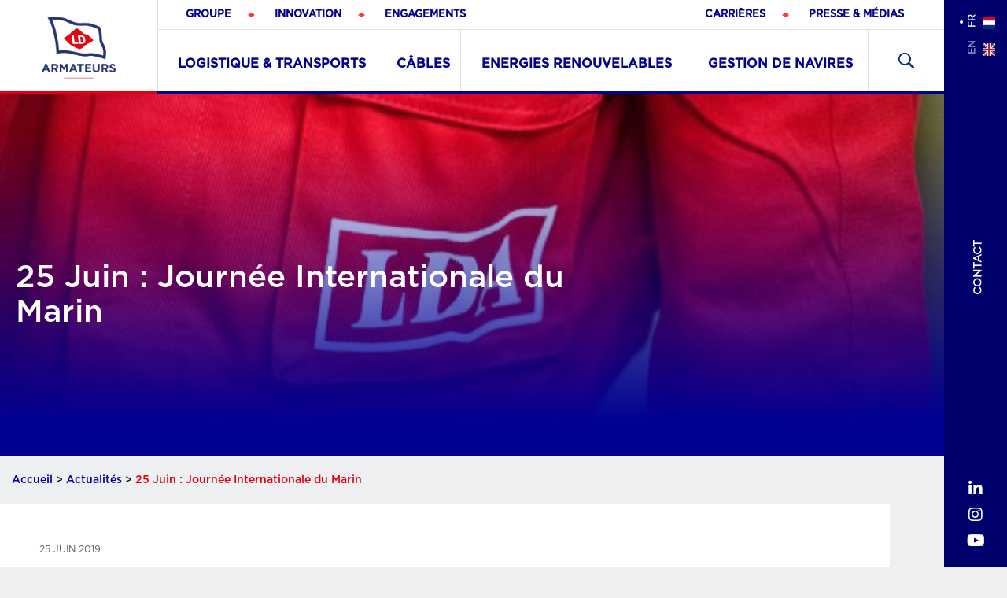

--- FILE ---
content_type: text/html; charset=UTF-8
request_url: https://www.lda.fr/25-juin-journee-internationale-du-marin/
body_size: 48431
content:
<!DOCTYPE html>
<html lang="fr-FR" class="no-js no-svg">
    <head>
        <meta charset="UTF-8">

        <meta name="viewport" content="width=device-width, initial-scale=1">
        <link rel="profile" href="http://gmpg.org/xfn/11">

        <script>(function(html){html.className = html.className.replace(/\bno-js\b/,'js')})(document.documentElement);</script>
<meta name='robots' content='index, follow, max-image-preview:large, max-snippet:-1, max-video-preview:-1' />
	<style>img:is([sizes="auto" i], [sizes^="auto," i]) { contain-intrinsic-size: 3000px 1500px }</style>
	<script data-minify="1" id="cookieyes" type="text/javascript" src="https://www.lda.fr/wp-content/cache/min/1/client_data/a86d0c26941d1556103a8533/script.js?ver=1769704050"></script><link rel="alternate" href="https://www.lda.fr/25-juin-journee-internationale-du-marin/" hreflang="fr" />
<link rel="alternate" href="https://www.lda.fr/en/25-june-day-of-the-seafarer/" hreflang="en" />
<!-- Google tag (gtag.js) consent mode dataLayer added by Site Kit -->
<script id="google_gtagjs-js-consent-mode-data-layer">
window.dataLayer = window.dataLayer || [];function gtag(){dataLayer.push(arguments);}
gtag('consent', 'default', {"ad_personalization":"denied","ad_storage":"denied","ad_user_data":"denied","analytics_storage":"denied","functionality_storage":"denied","security_storage":"denied","personalization_storage":"denied","region":["AT","BE","BG","CH","CY","CZ","DE","DK","EE","ES","FI","FR","GB","GR","HR","HU","IE","IS","IT","LI","LT","LU","LV","MT","NL","NO","PL","PT","RO","SE","SI","SK"],"wait_for_update":500});
window._googlesitekitConsentCategoryMap = {"statistics":["analytics_storage"],"marketing":["ad_storage","ad_user_data","ad_personalization"],"functional":["functionality_storage","security_storage"],"preferences":["personalization_storage"]};
window._googlesitekitConsents = {"ad_personalization":"denied","ad_storage":"denied","ad_user_data":"denied","analytics_storage":"denied","functionality_storage":"denied","security_storage":"denied","personalization_storage":"denied","region":["AT","BE","BG","CH","CY","CZ","DE","DK","EE","ES","FI","FR","GB","GR","HR","HU","IE","IS","IT","LI","LT","LU","LV","MT","NL","NO","PL","PT","RO","SE","SI","SK"],"wait_for_update":500};
</script>
<!-- End Google tag (gtag.js) consent mode dataLayer added by Site Kit -->

	<!-- This site is optimized with the Yoast SEO plugin v26.8 - https://yoast.com/product/yoast-seo-wordpress/ -->
	<title>25 Juin : Journée Internationale du Marin - LD Armateurs</title>
<link data-wpr-hosted-gf-parameters="family=Poppins%3A300%2C300i%2C400%2C500i%2C500%2C600%2C700%7CMerriweather%3A400i&display=swap" href="https://www.lda.fr/wp-content/cache/fonts/1/google-fonts/css/0/a/3/26b42f9715bcb5fcf64c47b5afd62.css" rel="stylesheet">
	<link rel="canonical" href="https://www.lda.fr/25-juin-journee-internationale-du-marin/" />
	<meta property="og:locale" content="fr_FR" />
	<meta property="og:locale:alternate" content="en_GB" />
	<meta property="og:type" content="article" />
	<meta property="og:title" content="25 Juin : Journée Internationale du Marin - LD Armateurs" />
	<meta property="og:description" content="Heureuse Journée Internationale du Marin ! Nous célébrons aujourd&rsquo;hui la Journée Internationale du Marin. C&rsquo;est une nouvelle occasion de remercier nos navigants pour leur implication. Ils sont nos ambassadeurs sur toutes les mers et les océans du monde. Cette année, l&rsquo;Organisation Maritime Internationale met en avant le hashtag  #IamOnBoard with gender equality. Partageons nos engagements &hellip; Continuer la lecture de &laquo;&nbsp;25 Juin : Journée Internationale du Marin&nbsp;&raquo;" />
	<meta property="og:url" content="https://www.lda.fr/25-juin-journee-internationale-du-marin/" />
	<meta property="og:site_name" content="LD Armateurs" />
	<meta property="article:published_time" content="2019-06-25T16:49:02+00:00" />
	<meta property="og:image" content="https://www.lda.fr/wp-content/uploads/2019/06/Seafarers-LDA.jpg" />
	<meta property="og:image:width" content="613" />
	<meta property="og:image:height" content="407" />
	<meta property="og:image:type" content="image/jpeg" />
	<meta name="author" content="adminldawp" />
	<meta name="twitter:card" content="summary_large_image" />
	<meta name="twitter:label1" content="Écrit par" />
	<meta name="twitter:data1" content="adminldawp" />
	<script type="application/ld+json" class="yoast-schema-graph">{"@context":"https://schema.org","@graph":[{"@type":"Article","@id":"https://www.lda.fr/25-juin-journee-internationale-du-marin/#article","isPartOf":{"@id":"https://www.lda.fr/25-juin-journee-internationale-du-marin/"},"author":{"name":"adminldawp","@id":"https://www.lda.fr/#/schema/person/eb51b00199ef13fea9cc93eaa7154e4c"},"headline":"25 Juin : Journée Internationale du Marin","datePublished":"2019-06-25T16:49:02+00:00","mainEntityOfPage":{"@id":"https://www.lda.fr/25-juin-journee-internationale-du-marin/"},"wordCount":79,"commentCount":0,"publisher":{"@id":"https://www.lda.fr/#organization"},"image":{"@id":"https://www.lda.fr/25-juin-journee-internationale-du-marin/#primaryimage"},"thumbnailUrl":"https://www.lda.fr/wp-content/uploads/2019/06/Seafarers-LDA.jpg","articleSection":["Actualités"],"inLanguage":"fr-FR","potentialAction":[{"@type":"CommentAction","name":"Comment","target":["https://www.lda.fr/25-juin-journee-internationale-du-marin/#respond"]}]},{"@type":"WebPage","@id":"https://www.lda.fr/25-juin-journee-internationale-du-marin/","url":"https://www.lda.fr/25-juin-journee-internationale-du-marin/","name":"25 Juin : Journée Internationale du Marin - LD Armateurs","isPartOf":{"@id":"https://www.lda.fr/#website"},"primaryImageOfPage":{"@id":"https://www.lda.fr/25-juin-journee-internationale-du-marin/#primaryimage"},"image":{"@id":"https://www.lda.fr/25-juin-journee-internationale-du-marin/#primaryimage"},"thumbnailUrl":"https://www.lda.fr/wp-content/uploads/2019/06/Seafarers-LDA.jpg","datePublished":"2019-06-25T16:49:02+00:00","breadcrumb":{"@id":"https://www.lda.fr/25-juin-journee-internationale-du-marin/#breadcrumb"},"inLanguage":"fr-FR","potentialAction":[{"@type":"ReadAction","target":["https://www.lda.fr/25-juin-journee-internationale-du-marin/"]}]},{"@type":"ImageObject","inLanguage":"fr-FR","@id":"https://www.lda.fr/25-juin-journee-internationale-du-marin/#primaryimage","url":"https://www.lda.fr/wp-content/uploads/2019/06/Seafarers-LDA.jpg","contentUrl":"https://www.lda.fr/wp-content/uploads/2019/06/Seafarers-LDA.jpg","width":613,"height":407,"caption":"Seafarers LDA"},{"@type":"BreadcrumbList","@id":"https://www.lda.fr/25-juin-journee-internationale-du-marin/#breadcrumb","itemListElement":[{"@type":"ListItem","position":1,"name":"Accueil","item":"https://www.lda.fr/"},{"@type":"ListItem","position":2,"name":"Actualités","item":"https://www.lda.fr/category/actualites/"},{"@type":"ListItem","position":3,"name":"25 Juin : Journée Internationale du Marin"}]},{"@type":"WebSite","@id":"https://www.lda.fr/#website","url":"https://www.lda.fr/","name":"LD Armateurs","description":"Innovative Shipowner for more than a Century","publisher":{"@id":"https://www.lda.fr/#organization"},"potentialAction":[{"@type":"SearchAction","target":{"@type":"EntryPoint","urlTemplate":"https://www.lda.fr/?s={search_term_string}"},"query-input":{"@type":"PropertyValueSpecification","valueRequired":true,"valueName":"search_term_string"}}],"inLanguage":"fr-FR"},{"@type":"Organization","@id":"https://www.lda.fr/#organization","name":"LD Armateurs","url":"https://www.lda.fr/","logo":{"@type":"ImageObject","inLanguage":"fr-FR","@id":"https://www.lda.fr/#/schema/logo/image/","url":"https://www.lda.fr/wp-content/uploads/2018/10/Louis-Dreyfus-Armateurs-Logo.jpg","contentUrl":"https://www.lda.fr/wp-content/uploads/2018/10/Louis-Dreyfus-Armateurs-Logo.jpg","width":1258,"height":694,"caption":"LD Armateurs"},"image":{"@id":"https://www.lda.fr/#/schema/logo/image/"},"sameAs":["https://www.instagram.com/louisdreyfusarmateurs","https://www.linkedin.com/company/louis-dreyfus-armateurs-lda-/","https://www.youtube.com/channel/UCOzsGqKIR8jlXQWac3J7bMg"]},{"@type":"Person","@id":"https://www.lda.fr/#/schema/person/eb51b00199ef13fea9cc93eaa7154e4c","name":"adminldawp","image":{"@type":"ImageObject","inLanguage":"fr-FR","@id":"https://www.lda.fr/#/schema/person/image/","url":"https://secure.gravatar.com/avatar/a22726f5cd88b07dedd06cfdd4499cd853f91cbb37c405971b00bb7ccbcc5651?s=96&d=mm&r=g","contentUrl":"https://secure.gravatar.com/avatar/a22726f5cd88b07dedd06cfdd4499cd853f91cbb37c405971b00bb7ccbcc5651?s=96&d=mm&r=g","caption":"adminldawp"}}]}</script>
	<!-- / Yoast SEO plugin. -->


<link rel='dns-prefetch' href='//www.googletagmanager.com' />
<link rel='dns-prefetch' href='//fonts.googleapis.com' />
<link href='https://fonts.gstatic.com' crossorigin rel='preconnect' />
<link rel="alternate" type="application/rss+xml" title="LD Armateurs &raquo; Flux" href="https://www.lda.fr/feed/" />
<link rel="alternate" type="application/rss+xml" title="LD Armateurs &raquo; Flux des commentaires" href="https://www.lda.fr/comments/feed/" />
<link rel="alternate" type="application/rss+xml" title="LD Armateurs &raquo; 25 Juin : Journée Internationale du Marin Flux des commentaires" href="https://www.lda.fr/25-juin-journee-internationale-du-marin/feed/" />
<link rel='stylesheet' id='wp-block-library-css' href='https://www.lda.fr/wp-includes/css/dist/block-library/style.min.css?ver=6.8.3' media='all' />
<style id='wp-block-library-theme-inline-css'>
.wp-block-audio :where(figcaption){color:#555;font-size:13px;text-align:center}.is-dark-theme .wp-block-audio :where(figcaption){color:#ffffffa6}.wp-block-audio{margin:0 0 1em}.wp-block-code{border:1px solid #ccc;border-radius:4px;font-family:Menlo,Consolas,monaco,monospace;padding:.8em 1em}.wp-block-embed :where(figcaption){color:#555;font-size:13px;text-align:center}.is-dark-theme .wp-block-embed :where(figcaption){color:#ffffffa6}.wp-block-embed{margin:0 0 1em}.blocks-gallery-caption{color:#555;font-size:13px;text-align:center}.is-dark-theme .blocks-gallery-caption{color:#ffffffa6}:root :where(.wp-block-image figcaption){color:#555;font-size:13px;text-align:center}.is-dark-theme :root :where(.wp-block-image figcaption){color:#ffffffa6}.wp-block-image{margin:0 0 1em}.wp-block-pullquote{border-bottom:4px solid;border-top:4px solid;color:currentColor;margin-bottom:1.75em}.wp-block-pullquote cite,.wp-block-pullquote footer,.wp-block-pullquote__citation{color:currentColor;font-size:.8125em;font-style:normal;text-transform:uppercase}.wp-block-quote{border-left:.25em solid;margin:0 0 1.75em;padding-left:1em}.wp-block-quote cite,.wp-block-quote footer{color:currentColor;font-size:.8125em;font-style:normal;position:relative}.wp-block-quote:where(.has-text-align-right){border-left:none;border-right:.25em solid;padding-left:0;padding-right:1em}.wp-block-quote:where(.has-text-align-center){border:none;padding-left:0}.wp-block-quote.is-large,.wp-block-quote.is-style-large,.wp-block-quote:where(.is-style-plain){border:none}.wp-block-search .wp-block-search__label{font-weight:700}.wp-block-search__button{border:1px solid #ccc;padding:.375em .625em}:where(.wp-block-group.has-background){padding:1.25em 2.375em}.wp-block-separator.has-css-opacity{opacity:.4}.wp-block-separator{border:none;border-bottom:2px solid;margin-left:auto;margin-right:auto}.wp-block-separator.has-alpha-channel-opacity{opacity:1}.wp-block-separator:not(.is-style-wide):not(.is-style-dots){width:100px}.wp-block-separator.has-background:not(.is-style-dots){border-bottom:none;height:1px}.wp-block-separator.has-background:not(.is-style-wide):not(.is-style-dots){height:2px}.wp-block-table{margin:0 0 1em}.wp-block-table td,.wp-block-table th{word-break:normal}.wp-block-table :where(figcaption){color:#555;font-size:13px;text-align:center}.is-dark-theme .wp-block-table :where(figcaption){color:#ffffffa6}.wp-block-video :where(figcaption){color:#555;font-size:13px;text-align:center}.is-dark-theme .wp-block-video :where(figcaption){color:#ffffffa6}.wp-block-video{margin:0 0 1em}:root :where(.wp-block-template-part.has-background){margin-bottom:0;margin-top:0;padding:1.25em 2.375em}
</style>
<style id='classic-theme-styles-inline-css'>
/*! This file is auto-generated */
.wp-block-button__link{color:#fff;background-color:#32373c;border-radius:9999px;box-shadow:none;text-decoration:none;padding:calc(.667em + 2px) calc(1.333em + 2px);font-size:1.125em}.wp-block-file__button{background:#32373c;color:#fff;text-decoration:none}
</style>
<style id='global-styles-inline-css'>
:root{--wp--preset--aspect-ratio--square: 1;--wp--preset--aspect-ratio--4-3: 4/3;--wp--preset--aspect-ratio--3-4: 3/4;--wp--preset--aspect-ratio--3-2: 3/2;--wp--preset--aspect-ratio--2-3: 2/3;--wp--preset--aspect-ratio--16-9: 16/9;--wp--preset--aspect-ratio--9-16: 9/16;--wp--preset--color--black: #000000;--wp--preset--color--cyan-bluish-gray: #abb8c3;--wp--preset--color--white: #ffffff;--wp--preset--color--pale-pink: #f78da7;--wp--preset--color--vivid-red: #cf2e2e;--wp--preset--color--luminous-vivid-orange: #ff6900;--wp--preset--color--luminous-vivid-amber: #fcb900;--wp--preset--color--light-green-cyan: #7bdcb5;--wp--preset--color--vivid-green-cyan: #00d084;--wp--preset--color--pale-cyan-blue: #8ed1fc;--wp--preset--color--vivid-cyan-blue: #0693e3;--wp--preset--color--vivid-purple: #9b51e0;--wp--preset--gradient--vivid-cyan-blue-to-vivid-purple: linear-gradient(135deg,rgba(6,147,227,1) 0%,rgb(155,81,224) 100%);--wp--preset--gradient--light-green-cyan-to-vivid-green-cyan: linear-gradient(135deg,rgb(122,220,180) 0%,rgb(0,208,130) 100%);--wp--preset--gradient--luminous-vivid-amber-to-luminous-vivid-orange: linear-gradient(135deg,rgba(252,185,0,1) 0%,rgba(255,105,0,1) 100%);--wp--preset--gradient--luminous-vivid-orange-to-vivid-red: linear-gradient(135deg,rgba(255,105,0,1) 0%,rgb(207,46,46) 100%);--wp--preset--gradient--very-light-gray-to-cyan-bluish-gray: linear-gradient(135deg,rgb(238,238,238) 0%,rgb(169,184,195) 100%);--wp--preset--gradient--cool-to-warm-spectrum: linear-gradient(135deg,rgb(74,234,220) 0%,rgb(151,120,209) 20%,rgb(207,42,186) 40%,rgb(238,44,130) 60%,rgb(251,105,98) 80%,rgb(254,248,76) 100%);--wp--preset--gradient--blush-light-purple: linear-gradient(135deg,rgb(255,206,236) 0%,rgb(152,150,240) 100%);--wp--preset--gradient--blush-bordeaux: linear-gradient(135deg,rgb(254,205,165) 0%,rgb(254,45,45) 50%,rgb(107,0,62) 100%);--wp--preset--gradient--luminous-dusk: linear-gradient(135deg,rgb(255,203,112) 0%,rgb(199,81,192) 50%,rgb(65,88,208) 100%);--wp--preset--gradient--pale-ocean: linear-gradient(135deg,rgb(255,245,203) 0%,rgb(182,227,212) 50%,rgb(51,167,181) 100%);--wp--preset--gradient--electric-grass: linear-gradient(135deg,rgb(202,248,128) 0%,rgb(113,206,126) 100%);--wp--preset--gradient--midnight: linear-gradient(135deg,rgb(2,3,129) 0%,rgb(40,116,252) 100%);--wp--preset--font-size--small: 13px;--wp--preset--font-size--medium: 20px;--wp--preset--font-size--large: 36px;--wp--preset--font-size--x-large: 42px;--wp--preset--spacing--20: 0.44rem;--wp--preset--spacing--30: 0.67rem;--wp--preset--spacing--40: 1rem;--wp--preset--spacing--50: 1.5rem;--wp--preset--spacing--60: 2.25rem;--wp--preset--spacing--70: 3.38rem;--wp--preset--spacing--80: 5.06rem;--wp--preset--shadow--natural: 6px 6px 9px rgba(0, 0, 0, 0.2);--wp--preset--shadow--deep: 12px 12px 50px rgba(0, 0, 0, 0.4);--wp--preset--shadow--sharp: 6px 6px 0px rgba(0, 0, 0, 0.2);--wp--preset--shadow--outlined: 6px 6px 0px -3px rgba(255, 255, 255, 1), 6px 6px rgba(0, 0, 0, 1);--wp--preset--shadow--crisp: 6px 6px 0px rgba(0, 0, 0, 1);}:where(.is-layout-flex){gap: 0.5em;}:where(.is-layout-grid){gap: 0.5em;}body .is-layout-flex{display: flex;}.is-layout-flex{flex-wrap: wrap;align-items: center;}.is-layout-flex > :is(*, div){margin: 0;}body .is-layout-grid{display: grid;}.is-layout-grid > :is(*, div){margin: 0;}:where(.wp-block-columns.is-layout-flex){gap: 2em;}:where(.wp-block-columns.is-layout-grid){gap: 2em;}:where(.wp-block-post-template.is-layout-flex){gap: 1.25em;}:where(.wp-block-post-template.is-layout-grid){gap: 1.25em;}.has-black-color{color: var(--wp--preset--color--black) !important;}.has-cyan-bluish-gray-color{color: var(--wp--preset--color--cyan-bluish-gray) !important;}.has-white-color{color: var(--wp--preset--color--white) !important;}.has-pale-pink-color{color: var(--wp--preset--color--pale-pink) !important;}.has-vivid-red-color{color: var(--wp--preset--color--vivid-red) !important;}.has-luminous-vivid-orange-color{color: var(--wp--preset--color--luminous-vivid-orange) !important;}.has-luminous-vivid-amber-color{color: var(--wp--preset--color--luminous-vivid-amber) !important;}.has-light-green-cyan-color{color: var(--wp--preset--color--light-green-cyan) !important;}.has-vivid-green-cyan-color{color: var(--wp--preset--color--vivid-green-cyan) !important;}.has-pale-cyan-blue-color{color: var(--wp--preset--color--pale-cyan-blue) !important;}.has-vivid-cyan-blue-color{color: var(--wp--preset--color--vivid-cyan-blue) !important;}.has-vivid-purple-color{color: var(--wp--preset--color--vivid-purple) !important;}.has-black-background-color{background-color: var(--wp--preset--color--black) !important;}.has-cyan-bluish-gray-background-color{background-color: var(--wp--preset--color--cyan-bluish-gray) !important;}.has-white-background-color{background-color: var(--wp--preset--color--white) !important;}.has-pale-pink-background-color{background-color: var(--wp--preset--color--pale-pink) !important;}.has-vivid-red-background-color{background-color: var(--wp--preset--color--vivid-red) !important;}.has-luminous-vivid-orange-background-color{background-color: var(--wp--preset--color--luminous-vivid-orange) !important;}.has-luminous-vivid-amber-background-color{background-color: var(--wp--preset--color--luminous-vivid-amber) !important;}.has-light-green-cyan-background-color{background-color: var(--wp--preset--color--light-green-cyan) !important;}.has-vivid-green-cyan-background-color{background-color: var(--wp--preset--color--vivid-green-cyan) !important;}.has-pale-cyan-blue-background-color{background-color: var(--wp--preset--color--pale-cyan-blue) !important;}.has-vivid-cyan-blue-background-color{background-color: var(--wp--preset--color--vivid-cyan-blue) !important;}.has-vivid-purple-background-color{background-color: var(--wp--preset--color--vivid-purple) !important;}.has-black-border-color{border-color: var(--wp--preset--color--black) !important;}.has-cyan-bluish-gray-border-color{border-color: var(--wp--preset--color--cyan-bluish-gray) !important;}.has-white-border-color{border-color: var(--wp--preset--color--white) !important;}.has-pale-pink-border-color{border-color: var(--wp--preset--color--pale-pink) !important;}.has-vivid-red-border-color{border-color: var(--wp--preset--color--vivid-red) !important;}.has-luminous-vivid-orange-border-color{border-color: var(--wp--preset--color--luminous-vivid-orange) !important;}.has-luminous-vivid-amber-border-color{border-color: var(--wp--preset--color--luminous-vivid-amber) !important;}.has-light-green-cyan-border-color{border-color: var(--wp--preset--color--light-green-cyan) !important;}.has-vivid-green-cyan-border-color{border-color: var(--wp--preset--color--vivid-green-cyan) !important;}.has-pale-cyan-blue-border-color{border-color: var(--wp--preset--color--pale-cyan-blue) !important;}.has-vivid-cyan-blue-border-color{border-color: var(--wp--preset--color--vivid-cyan-blue) !important;}.has-vivid-purple-border-color{border-color: var(--wp--preset--color--vivid-purple) !important;}.has-vivid-cyan-blue-to-vivid-purple-gradient-background{background: var(--wp--preset--gradient--vivid-cyan-blue-to-vivid-purple) !important;}.has-light-green-cyan-to-vivid-green-cyan-gradient-background{background: var(--wp--preset--gradient--light-green-cyan-to-vivid-green-cyan) !important;}.has-luminous-vivid-amber-to-luminous-vivid-orange-gradient-background{background: var(--wp--preset--gradient--luminous-vivid-amber-to-luminous-vivid-orange) !important;}.has-luminous-vivid-orange-to-vivid-red-gradient-background{background: var(--wp--preset--gradient--luminous-vivid-orange-to-vivid-red) !important;}.has-very-light-gray-to-cyan-bluish-gray-gradient-background{background: var(--wp--preset--gradient--very-light-gray-to-cyan-bluish-gray) !important;}.has-cool-to-warm-spectrum-gradient-background{background: var(--wp--preset--gradient--cool-to-warm-spectrum) !important;}.has-blush-light-purple-gradient-background{background: var(--wp--preset--gradient--blush-light-purple) !important;}.has-blush-bordeaux-gradient-background{background: var(--wp--preset--gradient--blush-bordeaux) !important;}.has-luminous-dusk-gradient-background{background: var(--wp--preset--gradient--luminous-dusk) !important;}.has-pale-ocean-gradient-background{background: var(--wp--preset--gradient--pale-ocean) !important;}.has-electric-grass-gradient-background{background: var(--wp--preset--gradient--electric-grass) !important;}.has-midnight-gradient-background{background: var(--wp--preset--gradient--midnight) !important;}.has-small-font-size{font-size: var(--wp--preset--font-size--small) !important;}.has-medium-font-size{font-size: var(--wp--preset--font-size--medium) !important;}.has-large-font-size{font-size: var(--wp--preset--font-size--large) !important;}.has-x-large-font-size{font-size: var(--wp--preset--font-size--x-large) !important;}
:where(.wp-block-post-template.is-layout-flex){gap: 1.25em;}:where(.wp-block-post-template.is-layout-grid){gap: 1.25em;}
:where(.wp-block-columns.is-layout-flex){gap: 2em;}:where(.wp-block-columns.is-layout-grid){gap: 2em;}
:root :where(.wp-block-pullquote){font-size: 1.5em;line-height: 1.6;}
</style>
<link data-minify="1" rel='stylesheet' id='categories-images-styles-css' href='https://www.lda.fr/wp-content/cache/min/1/wp-content/plugins/categories-images/assets/css/zci-styles.css?ver=1769704659' media='all' />
<link rel='stylesheet' id='modal-css-css' href='https://www.lda.fr/wp-content/themes/LDA/css/animate.min.css' media='all' />
<link rel='stylesheet' id='norm-css-css' href='https://www.lda.fr/wp-content/themes/LDA/css/normalize.min.css' media='all' />
<link data-minify="1" rel='stylesheet' id='fontawe-css-css' href='https://www.lda.fr/wp-content/cache/min/1/wp-content/themes/LDA/css/fontawesome/css/all.css?ver=1769704659' media='all' />


<link data-minify="1" rel='stylesheet' id='parent-style-css' href='https://www.lda.fr/wp-content/cache/min/1/wp-content/themes/twentyseventeen/style.css?ver=1769704660' media='all' />
<link data-minify="1" rel='stylesheet' id='bootstrap-css-css' href='https://www.lda.fr/wp-content/cache/min/1/wp-content/themes/LDA/css/bootstrap.min.css?ver=1769704660' media='all' />
<link data-minify="1" rel='stylesheet' id='slick-css-css' href='https://www.lda.fr/wp-content/cache/min/1/wp-content/themes/LDA/css/slick.css?ver=1769704660' media='all' />
<link data-minify="1" rel='stylesheet' id='slicktheme-css-css' href='https://www.lda.fr/wp-content/cache/min/1/wp-content/themes/LDA/css/slick-theme.css?ver=1769704660' media='all' />
<link data-minify="1" rel='stylesheet' id='twentyseventeen-fonts-css' href='https://www.lda.fr/wp-content/cache/min/1/wp-content/themes/twentyseventeen/assets/fonts/font-libre-franklin.css?ver=1769704660' media='all' />
<link data-minify="1" rel='stylesheet' id='twentyseventeen-style-css' href='https://www.lda.fr/wp-content/cache/min/1/wp-content/themes/LDA/style.css?ver=1769704661' media='all' />
<link data-minify="1" rel='stylesheet' id='twentyseventeen-block-style-css' href='https://www.lda.fr/wp-content/cache/min/1/wp-content/themes/twentyseventeen/assets/css/blocks.css?ver=1769704661' media='all' />
<link data-minify="1" rel='stylesheet' id='fox-portfolio-css-css' href='https://www.lda.fr/wp-content/cache/min/1/wp-content/plugins/fox-portfolio/assets/css/portfolio.css?ver=1769704661' media='all' />
<link rel='stylesheet' id='fox-lightbox-css-css' href='https://www.lda.fr/wp-content/plugins/fox-portfolio/assets/css/lightbox.min.css?ver=0.0.1' media='all' />
<script src="https://www.lda.fr/wp-includes/js/jquery/jquery.min.js?ver=3.7.1" id="jquery-core-js"></script>
<script src="https://www.lda.fr/wp-includes/js/jquery/jquery-migrate.min.js?ver=3.4.1" id="jquery-migrate-js"></script>
<script id="twentyseventeen-global-js-extra">
var twentyseventeenScreenReaderText = {"quote":"<svg class=\"icon icon-quote-right\" aria-hidden=\"true\" role=\"img\"> <use href=\"#icon-quote-right\" xlink:href=\"#icon-quote-right\"><\/use> <\/svg>","expand":"Ouvrir le sous-menu","collapse":"Fermer le sous-menu","icon":"<svg class=\"icon icon-angle-down\" aria-hidden=\"true\" role=\"img\"> <use href=\"#icon-angle-down\" xlink:href=\"#icon-angle-down\"><\/use> <span class=\"svg-fallback icon-angle-down\"><\/span><\/svg>"};
</script>
<script data-minify="1" src="https://www.lda.fr/wp-content/cache/min/1/wp-content/themes/twentyseventeen/assets/js/global.js?ver=1769704050" id="twentyseventeen-global-js" defer data-wp-strategy="defer"></script>
<script data-minify="1" src="https://www.lda.fr/wp-content/cache/min/1/wp-content/themes/twentyseventeen/assets/js/navigation.js?ver=1769704050" id="twentyseventeen-navigation-js" defer data-wp-strategy="defer"></script>
<script src="https://www.lda.fr/wp-content/plugins/fox-portfolio/assets/js/lightbox-plus-jquery.min.js?ver=3.0.4" id="fox-lightbox-js-js"></script>

<!-- Extrait de code de la balise Google (gtag.js) ajouté par Site Kit -->
<!-- Extrait Google Analytics ajouté par Site Kit -->
<script src="https://www.googletagmanager.com/gtag/js?id=GT-PH3HPWV" id="google_gtagjs-js" async></script>
<script id="google_gtagjs-js-after">
window.dataLayer = window.dataLayer || [];function gtag(){dataLayer.push(arguments);}
gtag("set","linker",{"domains":["www.lda.fr"]});
gtag("js", new Date());
gtag("set", "developer_id.dZTNiMT", true);
gtag("config", "GT-PH3HPWV");
 window._googlesitekit = window._googlesitekit || {}; window._googlesitekit.throttledEvents = []; window._googlesitekit.gtagEvent = (name, data) => { var key = JSON.stringify( { name, data } ); if ( !! window._googlesitekit.throttledEvents[ key ] ) { return; } window._googlesitekit.throttledEvents[ key ] = true; setTimeout( () => { delete window._googlesitekit.throttledEvents[ key ]; }, 5 ); gtag( "event", name, { ...data, event_source: "site-kit" } ); };
</script>
<link rel="https://api.w.org/" href="https://www.lda.fr/wp-json/" /><link rel="alternate" title="JSON" type="application/json" href="https://www.lda.fr/wp-json/wp/v2/posts/4889" /><link rel="EditURI" type="application/rsd+xml" title="RSD" href="https://www.lda.fr/xmlrpc.php?rsd" />
<link rel='shortlink' href='https://www.lda.fr/?p=4889' />
<link rel="alternate" title="oEmbed (JSON)" type="application/json+oembed" href="https://www.lda.fr/wp-json/oembed/1.0/embed?url=https%3A%2F%2Fwww.lda.fr%2F25-juin-journee-internationale-du-marin%2F&#038;lang=fr" />
<link rel="alternate" title="oEmbed (XML)" type="text/xml+oembed" href="https://www.lda.fr/wp-json/oembed/1.0/embed?url=https%3A%2F%2Fwww.lda.fr%2F25-juin-journee-internationale-du-marin%2F&#038;format=xml&#038;lang=fr" />
<meta name="generator" content="Site Kit by Google 1.171.0" />    <script data-minify="1" src="https://www.lda.fr/wp-content/cache/min/1/598b3d998a.js?ver=1769704050" defer="defer"></script>
    <link rel="pingback" href="https://www.lda.fr/xmlrpc.php">
<meta name="google-site-verification" content="c7tmMkTKnUYIAg-m25NPBCTdgvVkyM3nb1WSReeuSPI"><meta name="google-site-verification" content="Ip8ZqEXCaWdDHoVXaebkE7MCFTJOyWDVwIhnltPFPp8"><meta name="generator" content="Elementor 3.34.2; features: e_font_icon_svg, additional_custom_breakpoints; settings: css_print_method-external, google_font-enabled, font_display-swap">
<style>.recentcomments a{display:inline !important;padding:0 !important;margin:0 !important;}</style>			<style>
				.e-con.e-parent:nth-of-type(n+4):not(.e-lazyloaded):not(.e-no-lazyload),
				.e-con.e-parent:nth-of-type(n+4):not(.e-lazyloaded):not(.e-no-lazyload) * {
					background-image: none !important;
				}
				@media screen and (max-height: 1024px) {
					.e-con.e-parent:nth-of-type(n+3):not(.e-lazyloaded):not(.e-no-lazyload),
					.e-con.e-parent:nth-of-type(n+3):not(.e-lazyloaded):not(.e-no-lazyload) * {
						background-image: none !important;
					}
				}
				@media screen and (max-height: 640px) {
					.e-con.e-parent:nth-of-type(n+2):not(.e-lazyloaded):not(.e-no-lazyload),
					.e-con.e-parent:nth-of-type(n+2):not(.e-lazyloaded):not(.e-no-lazyload) * {
						background-image: none !important;
					}
				}
			</style>
					<style id="twentyseventeen-custom-header-styles" type="text/css">
				.site-title,
		.site-description {
			position: absolute;
			clip-path: inset(50%);
		}
				</style>
		<meta name="generator" content="Powered by Slider Revolution 6.7.38 - responsive, Mobile-Friendly Slider Plugin for WordPress with comfortable drag and drop interface." />
<link rel="icon" href="https://www.lda.fr/wp-content/uploads/2019/01/cropped-lda-favicon-32x32.png" sizes="32x32" />
<link rel="icon" href="https://www.lda.fr/wp-content/uploads/2019/01/cropped-lda-favicon-192x192.png" sizes="192x192" />
<link rel="apple-touch-icon" href="https://www.lda.fr/wp-content/uploads/2019/01/cropped-lda-favicon-180x180.png" />
<meta name="msapplication-TileImage" content="https://www.lda.fr/wp-content/uploads/2019/01/cropped-lda-favicon-270x270.png" />
<script>function setREVStartSize(e){
			//window.requestAnimationFrame(function() {
				window.RSIW = window.RSIW===undefined ? window.innerWidth : window.RSIW;
				window.RSIH = window.RSIH===undefined ? window.innerHeight : window.RSIH;
				try {
					var pw = document.getElementById(e.c).parentNode.offsetWidth,
						newh;
					pw = pw===0 || isNaN(pw) || (e.l=="fullwidth" || e.layout=="fullwidth") ? window.RSIW : pw;
					e.tabw = e.tabw===undefined ? 0 : parseInt(e.tabw);
					e.thumbw = e.thumbw===undefined ? 0 : parseInt(e.thumbw);
					e.tabh = e.tabh===undefined ? 0 : parseInt(e.tabh);
					e.thumbh = e.thumbh===undefined ? 0 : parseInt(e.thumbh);
					e.tabhide = e.tabhide===undefined ? 0 : parseInt(e.tabhide);
					e.thumbhide = e.thumbhide===undefined ? 0 : parseInt(e.thumbhide);
					e.mh = e.mh===undefined || e.mh=="" || e.mh==="auto" ? 0 : parseInt(e.mh,0);
					if(e.layout==="fullscreen" || e.l==="fullscreen")
						newh = Math.max(e.mh,window.RSIH);
					else{
						e.gw = Array.isArray(e.gw) ? e.gw : [e.gw];
						for (var i in e.rl) if (e.gw[i]===undefined || e.gw[i]===0) e.gw[i] = e.gw[i-1];
						e.gh = e.el===undefined || e.el==="" || (Array.isArray(e.el) && e.el.length==0)? e.gh : e.el;
						e.gh = Array.isArray(e.gh) ? e.gh : [e.gh];
						for (var i in e.rl) if (e.gh[i]===undefined || e.gh[i]===0) e.gh[i] = e.gh[i-1];
											
						var nl = new Array(e.rl.length),
							ix = 0,
							sl;
						e.tabw = e.tabhide>=pw ? 0 : e.tabw;
						e.thumbw = e.thumbhide>=pw ? 0 : e.thumbw;
						e.tabh = e.tabhide>=pw ? 0 : e.tabh;
						e.thumbh = e.thumbhide>=pw ? 0 : e.thumbh;
						for (var i in e.rl) nl[i] = e.rl[i]<window.RSIW ? 0 : e.rl[i];
						sl = nl[0];
						for (var i in nl) if (sl>nl[i] && nl[i]>0) { sl = nl[i]; ix=i;}
						var m = pw>(e.gw[ix]+e.tabw+e.thumbw) ? 1 : (pw-(e.tabw+e.thumbw)) / (e.gw[ix]);
						newh =  (e.gh[ix] * m) + (e.tabh + e.thumbh);
					}
					var el = document.getElementById(e.c);
					if (el!==null && el) el.style.height = newh+"px";
					el = document.getElementById(e.c+"_wrapper");
					if (el!==null && el) {
						el.style.height = newh+"px";
						el.style.display = "block";
					}
				} catch(e){
					console.log("Failure at Presize of Slider:" + e)
				}
			//});
		  };</script>
		<style id="wp-custom-css">
			
@media (max-width: 767px) {
	rs-layer#slider-1-slide-22-layer-1{
		font-size:10px !important;
		line-height:20px !important;
	}
	rs-layer#slider-1-slide-21-layer-1{
		font-size:10px !important;
		line-height:20px !important;
	}
	rs-layer#slider-1-slide-20-layer-1{
		font-size:10px !important;
		line-height:20px !important;
	}
	rs-layer#slider-1-slide-1-layer-1{
		font-size:10px !important;
		line-height:20px !important;
	}
	rs-layer#slider-2-slide-25-layer-1{
		font-size:10px !important;
		line-height:20px !important;
	}
	rs-layer#slider-2-slide-24-layer-1{
		font-size:10px !important;
		line-height:20px !important;
	}
	rs-layer#slider-2-slide-23-layer-1{
		font-size:10px !important;
		line-height:20px !important;
	}
	rs-layer#slider-2-slide-16-layer-1{
		font-size:10px !important;
		line-height:20px !important;
	}
}

@media (min-width: 1280px){
.postid-11063 .header-archive{
	background-position: top !important;
  	background-image: url('https://www.lda.fr/wp-content/uploads/2023/11/FLYING-WHALES-application-industrie.jpg') !important;
}
}
.category-161 #menu-contact-uk-1 .offres-menu, .category-163 #menu-contact-uk-1 .offres-menu, .category-245 #menu-contact-uk-1 .offres-menu{
	display:none;
}
html[lang="en-GB"] .col-xs-12.list-offers::before {
    content: "Please note that the job description below is only available in french version";
    font-size: 18px;
    text-align: center;
    width: 100%;
    display: block;
    margin-bottom: 20px;
    color: #0d3380;
}

.custom-logo-link img, body.home.title-tagline-hidden.has-header-image .custom-logo-link img, body.home.title-tagline-hidden.has-header-video .custom-logo-link img {
    width: 100%;
}


/* Cache le lien parent et le bouton dropdown */
.menu-item.no-parent > a,
.menu-item.no-parent > .dropdown-toggle {
  display: none !important;
}
.menu-item.no-parent {
  display: contents !important;
  margin: 0 !important;
  padding: 0 !important;
  list-style: none !important;
}



.custom-logo-link img, body.home.title-tagline-hidden.has-header-image .custom-logo-link img, body.home.title-tagline-hidden.has-header-video .custom-logo-link img {
    width: auto!important;
}
		</style>
		<noscript><style id="rocket-lazyload-nojs-css">.rll-youtube-player, [data-lazy-src]{display:none !important;}</style></noscript>




    <meta name="generator" content="WP Rocket 3.20.1.2" data-wpr-features="wpr_minify_js wpr_lazyload_images wpr_image_dimensions wpr_minify_css wpr_preload_links wpr_host_fonts_locally wpr_desktop" /></head>

    <body class="wp-singular post-template-default single single-post postid-4889 single-format-standard wp-embed-responsive wp-theme-twentyseventeen wp-child-theme-LDA group-blog has-header-image has-sidebar title-tagline-hidden colors-light elementor-default elementor-kit-12179">

 <!-- Code de tracking Lead Forensics -->
	<script type="text/javascript" src="https://secure.leadforensics.com/js/216107.js" ></script>
	<noscript><img alt="" src="https://secure.leadforensics.com/216107.png" style="display:none;" /></noscript>
<!-- Fin du Code de tracking Lead Forensics -->

        <div data-rocket-location-hash="654c15669a6d09143e81f8de6658c5e3" id="right_menu">
            <ul id="language">	<li class="lang-item lang-item-2 lang-item-fr current-lang lang-item-first"><a lang="fr-FR" hreflang="fr-FR" href="https://www.lda.fr/25-juin-journee-internationale-du-marin/" aria-current="true">fr</a></li>
	<li class="lang-item lang-item-5 lang-item-en"><a lang="en-GB" hreflang="en-GB" href="https://www.lda.fr/en/25-june-day-of-the-seafarer/">en</a></li>
</ul>
            <ul id="right-contact">
                <!-- <li>+33 1 70 38 60 00</li> -->
                <li class="contact-us">
                    <a href="https://www.lda.fr/contact/">
                        Contact                    </a>
                </li>
                <!--<li> plus d'informations </li>-->
            </ul>

            <ul id="social-network">
                <!--<li><i class="fab fa-facebook-f"></i></li>
                <li><i class="fab fa-twitter"></i></li>-->
                <li><a href="https://www.linkedin.com/company/ld-armateurs-lda-/" target="_blank"><i class="fab fa-linkedin-in"></i></a></li>
                <li><a href="https://www.instagram.com/ldarmateurs/" target="_blank"><i class="fab fa-instagram"></i></a></li>
                <li><a href="https://www.youtube.com/@ldarmateurs" target="_blank"><i class="fab fa-youtube"></i></a></li>
            </ul>
        </div>
        <div id="page" class="site">

            <div id="center_site">
                <div class="back-white" id="header">
                    <div id="back-mobile">
                        <button class="menu-toggle" aria-expanded="false">
                            <svg class="icon icon-bars" aria-hidden="true" role="img"> <use href="#icon-bars" xlink:href="#icon-bars"></use> </svg><svg class="icon icon-close" aria-hidden="true" role="img"> <use href="#icon-close" xlink:href="#icon-close"></use> </svg>                        </button>
                                                    <div class="col-sm-2" id="logocustom">
                                <a href="https://www.lda.fr/" class="custom-logo-link" rel="home">
                                    <img width="500" height="405" src="data:image/svg+xml,%3Csvg%20xmlns='http://www.w3.org/2000/svg'%20viewBox='0%200%20500%20405'%3E%3C/svg%3E" class="custom-logo" alt="Louis Dreyfus Armateurs" data-lazy-src="https://www.lda.fr/wp-content/uploads/2025/10/Logo-LDA-2025.png"><noscript><img width="500" height="405" src="https://www.lda.fr/wp-content/uploads/2025/10/Logo-LDA-2025.png" class="custom-logo" alt="Louis Dreyfus Armateurs"></noscript>
                                </a>
                            </div>
                                            </div>
                    <div id="nav-top" class="col-sm-10">
                        <div class="scrollmenu">
                            <div class="navigation navigation-mobile">
                                <div class="wrap">
                                    <ul id="language-mobile">	<li class="lang-item lang-item-2 lang-item-fr current-lang lang-item-first"><a lang="fr-FR" hreflang="fr-FR" href="https://www.lda.fr/25-juin-journee-internationale-du-marin/" aria-current="true">fr</a></li>
	<li class="lang-item lang-item-5 lang-item-en"><a lang="en-GB" hreflang="en-GB" href="https://www.lda.fr/en/25-june-day-of-the-seafarer/">en</a></li>
</ul>
                                    

    <nav id="site-navigation-mobile" class="main-navigation" aria-label="Principal">

        <div class="menu-principal-container"><ul id="menu-principal" class="menu"><li id="menu-item-51" class="menu-item menu-item-type-post_type menu-item-object-page menu-item-has-children menu-item-51"><a href="https://www.lda.fr/logistique-transports/">Logistique &#038; Transports<svg class="icon icon-angle-down" aria-hidden="true" role="img"> <use href="#icon-angle-down" xlink:href="#icon-angle-down"></use> </svg></a>
<ul class="sub-menu">
	<li id="menu-item-3754" class="menu-item menu-item-type-post_type menu-item-object-page menu-item-3754"><a href="https://www.lda.fr/logistique-transports/gestion-logistique-4pl/">Gestion logistique</a></li>
	<li id="menu-item-12227" class="hidden-menuitem menu-item menu-item-type-post_type menu-item-object-page menu-item-12227"><a href="https://www.lda.fr/?page_id=12160">Commission de transport</a></li>
	<li id="menu-item-573" class="hidden-menuitem0 menu-item menu-item-type-post_type menu-item-object-page menu-item-573"><a href="https://www.lda.fr/logistique-transports/commissionnement-de-transport/">Commission de transport</a></li>
	<li id="menu-item-1208" class="menu-item menu-item-type-post_type menu-item-object-page menu-item-1208"><a href="https://www.lda.fr/logistique-transports/ingenierie-logistique/">Ingénierie logistique</a></li>
	<li id="menu-item-575" class="menu-item menu-item-type-post_type menu-item-object-page menu-item-575"><a href="https://www.lda.fr/logistique-transports/management-portuaire/">Management portuaire</a></li>
	<li id="menu-item-574" class="menu-item menu-item-type-post_type menu-item-object-page menu-item-574"><a href="https://www.lda.fr/logistique-transports/transbordement-manutention-fret/">Transbordement – Manutention de fret</a></li>
</ul>
</li>
<li id="menu-item-10298" class="menu-item menu-item-type-post_type menu-item-object-page menu-item-has-children menu-item-10298"><a href="https://www.lda.fr/cables/">Câbles<svg class="icon icon-angle-down" aria-hidden="true" role="img"> <use href="#icon-angle-down" xlink:href="#icon-angle-down"></use> </svg></a>
<ul class="sub-menu">
	<li id="menu-item-10232" class="menu-item menu-item-type-post_type menu-item-object-page menu-item-10232"><a href="https://www.lda.fr/cables/cabliers/">Câbliers</a></li>
	<li id="menu-item-10231" class="menu-item menu-item-type-post_type menu-item-object-page menu-item-10231"><a href="https://www.lda.fr/cables/pose-de-cables-et-maintenance/">Pose de câbles et maintenance</a></li>
</ul>
</li>
<li id="menu-item-52" class="menu-item menu-item-type-post_type menu-item-object-page menu-item-has-children menu-item-52"><a href="https://www.lda.fr/solutions-industrielles-marines/">Energies renouvelables<svg class="icon icon-angle-down" aria-hidden="true" role="img"> <use href="#icon-angle-down" xlink:href="#icon-angle-down"></use> </svg></a>
<ul class="sub-menu">
	<li id="menu-item-634" class="menu-item menu-item-type-post_type menu-item-object-page menu-item-634"><a href="https://www.lda.fr/solutions-industrielles-marines/emr/">Navires de support éolien</a></li>
	<li id="menu-item-633" class="menu-item menu-item-type-post_type menu-item-object-page menu-item-633"><a href="https://www.lda.fr/solutions-industrielles-marines/cables/">Pose de câbles et ensouillage</a></li>
	<li id="menu-item-10033" class="menu-item menu-item-type-post_type menu-item-object-page menu-item-10033"><a href="https://www.lda.fr/solutions-industrielles-marines/service-grand-eolien/">Service grand éolien</a></li>
</ul>
</li>
<li id="menu-item-2460" class="menu-item menu-item-type-post_type menu-item-object-page menu-item-has-children menu-item-2460"><a href="https://www.lda.fr/gestion-de-navires/">Gestion de navires<svg class="icon icon-angle-down" aria-hidden="true" role="img"> <use href="#icon-angle-down" xlink:href="#icon-angle-down"></use> </svg></a>
<ul class="sub-menu">
	<li id="menu-item-2461" class="menu-item menu-item-type-post_type menu-item-object-page menu-item-2461"><a href="https://www.lda.fr/gestion-de-navires/gestion-flotte-vraquiers/">Nos services</a></li>
	<li id="menu-item-2462" class="menu-item menu-item-type-post_type menu-item-object-page menu-item-2462"><a href="https://www.lda.fr/gestion-de-navires/marion-dufresne/">Marion Dufresne</a></li>
</ul>
</li>
<li id="menu-item-5753" class="hide-on-desktop menu-item menu-item-type-post_type menu-item-object-page menu-item-has-children menu-item-5753"><a href="https://www.lda.fr/le-groupe/">Groupe<svg class="icon icon-angle-down" aria-hidden="true" role="img"> <use href="#icon-angle-down" xlink:href="#icon-angle-down"></use> </svg></a>
<ul class="sub-menu">
	<li id="menu-item-12665" class="hide-on-desktop menu-item menu-item-type-post_type menu-item-object-page menu-item-12665"><a href="https://www.lda.fr/le-groupe/gouvernance/">Gouvernance</a></li>
	<li id="menu-item-5755" class="hide-on-desktop menu-item menu-item-type-post_type menu-item-object-page menu-item-5755"><a href="https://www.lda.fr/le-groupe/business-unit/">Business &#038; Support</a></li>
	<li id="menu-item-5756" class="hide-on-desktop menu-item menu-item-type-post_type menu-item-object-page menu-item-has-children menu-item-5756"><a href="https://www.lda.fr/le-groupe/notre-histoire/">Notre histoire<svg class="icon icon-angle-down" aria-hidden="true" role="img"> <use href="#icon-angle-down" xlink:href="#icon-angle-down"></use> </svg></a>
	<ul class="sub-menu">
		<li id="menu-item-5759" class="hide-on-desktop menu-item menu-item-type-post_type menu-item-object-page menu-item-5759"><a href="https://www.lda.fr/le-groupe/notre-histoire/depuis-2011/">2011-2012</a></li>
		<li id="menu-item-5760" class="hide-on-desktop menu-item menu-item-type-post_type menu-item-object-page menu-item-5760"><a href="https://www.lda.fr/le-groupe/notre-histoire/2005-2010/">2005-2010</a></li>
		<li id="menu-item-5761" class="hide-on-desktop menu-item menu-item-type-post_type menu-item-object-page menu-item-5761"><a href="https://www.lda.fr/le-groupe/notre-histoire/1998-2005/">1998-2005</a></li>
		<li id="menu-item-5762" class="hide-on-desktop menu-item menu-item-type-post_type menu-item-object-page menu-item-5762"><a href="https://www.lda.fr/le-groupe/notre-histoire/1991-1996/">1991-1996</a></li>
		<li id="menu-item-5763" class="hide-on-desktop menu-item menu-item-type-post_type menu-item-object-page menu-item-5763"><a href="https://www.lda.fr/le-groupe/notre-histoire/1982-1991/">1982-1991</a></li>
		<li id="menu-item-5764" class="hide-on-desktop menu-item menu-item-type-post_type menu-item-object-page menu-item-5764"><a href="https://www.lda.fr/le-groupe/notre-histoire/1974-1981/">1974-1981</a></li>
		<li id="menu-item-5851" class="menu-item menu-item-type-post_type menu-item-object-page menu-item-5851"><a href="https://www.lda.fr/le-groupe/notre-histoire/1965-1973/">1965-1973</a></li>
		<li id="menu-item-5852" class="menu-item menu-item-type-post_type menu-item-object-page menu-item-5852"><a href="https://www.lda.fr/le-groupe/notre-histoire/1957-1963/">1957-1963</a></li>
		<li id="menu-item-5853" class="menu-item menu-item-type-post_type menu-item-object-page menu-item-5853"><a href="https://www.lda.fr/le-groupe/notre-histoire/1945-1956/">1945-1956</a></li>
		<li id="menu-item-5850" class="menu-item menu-item-type-post_type menu-item-object-page menu-item-5850"><a href="https://www.lda.fr/le-groupe/notre-histoire/1890-1945/">1890-1945</a></li>
	</ul>
</li>
</ul>
</li>
<li id="menu-item-5776" class="hide-on-desktop menu-item menu-item-type-post_type menu-item-object-page menu-item-has-children menu-item-5776"><a href="https://www.lda.fr/innovations/">Innovation<svg class="icon icon-angle-down" aria-hidden="true" role="img"> <use href="#icon-angle-down" xlink:href="#icon-angle-down"></use> </svg></a>
<ul class="sub-menu">
	<li id="menu-item-5777" class="hide-on-desktop menu-item menu-item-type-post_type menu-item-object-page menu-item-5777"><a href="https://www.lda.fr/innovations/dernieres-innovations-2/">Culture d’innovation</a></li>
	<li id="menu-item-5779" class="hide-on-desktop menu-item menu-item-type-post_type menu-item-object-page menu-item-5779"><a href="https://www.lda.fr/innovations/innovons-ensemble-2/">Innovons ensemble</a></li>
</ul>
</li>
<li id="menu-item-5780" class="hide-on-desktop menu-item menu-item-type-post_type menu-item-object-page menu-item-has-children menu-item-5780"><a href="https://www.lda.fr/engagements/">Engagements<svg class="icon icon-angle-down" aria-hidden="true" role="img"> <use href="#icon-angle-down" xlink:href="#icon-angle-down"></use> </svg></a>
<ul class="sub-menu">
	<li id="menu-item-12877" class="menu-item menu-item-type-post_type menu-item-object-page menu-item-12877"><a href="https://www.lda.fr/engagements/rapports-rse/">Rapports RSE</a></li>
	<li id="menu-item-5782" class="hide-on-desktop menu-item menu-item-type-post_type menu-item-object-page menu-item-5782"><a href="https://www.lda.fr/engagements/sante-securite-surete/">Santé, Sécurité et Sûreté</a></li>
	<li id="menu-item-5783" class="hide-on-desktop menu-item menu-item-type-post_type menu-item-object-page menu-item-5783"><a href="https://www.lda.fr/engagements/environnement/">Environnement</a></li>
	<li id="menu-item-5784" class="hide-on-desktop menu-item menu-item-type-post_type menu-item-object-page menu-item-5784"><a href="https://www.lda.fr/engagements/qualite/">Qualité</a></li>
</ul>
</li>
<li id="menu-item-5771" class="no-parent menu-item menu-item-type-post_type menu-item-object-page menu-item-has-children menu-item-5771"><a href="https://www.lda.fr/carrieres/">Carrières<svg class="icon icon-angle-down" aria-hidden="true" role="img"> <use href="#icon-angle-down" xlink:href="#icon-angle-down"></use> </svg></a>
<ul class="sub-menu">
	<li id="menu-item-5775" class="menu-item menu-item-type-post_type menu-item-object-page menu-item-5775"><a href="https://www.lda.fr/carrieres/pourquoi-nous-rejoindre/">Pourquoi nous rejoindre ?</a></li>
	<li id="menu-item-5772" class="menu-item menu-item-type-post_type menu-item-object-page menu-item-has-children menu-item-5772"><a href="https://www.lda.fr/carrieres/nos-offres/">Nos offres<svg class="icon icon-angle-down" aria-hidden="true" role="img"> <use href="#icon-angle-down" xlink:href="#icon-angle-down"></use> </svg></a>
	<ul class="sub-menu">
		<li id="menu-item-5773" class="hide-on-desktop menu-item menu-item-type-post_type menu-item-object-page menu-item-5773"><a href="https://www.lda.fr/carrieres/nos-offres/formulaire-de-candidature/">Formulaire de candidature</a></li>
	</ul>
</li>
	<li id="menu-item-5774" class="menu-item menu-item-type-post_type menu-item-object-page menu-item-5774"><a href="https://www.lda.fr/carrieres/temoignages/">Témoignages</a></li>
	<li id="menu-item-7188" class="menu-item menu-item-type-post_type menu-item-object-page menu-item-7188"><a href="https://www.lda.fr/carrieres/l-egalite-professionnelle/">L’égalité professionnelle</a></li>
</ul>
</li>
<li id="menu-item-8730" class="no-parent menu-item menu-item-type-post_type menu-item-object-page menu-item-has-children menu-item-8730"><a href="https://www.lda.fr/presse-medias/">Presse &#038; médias<svg class="icon icon-angle-down" aria-hidden="true" role="img"> <use href="#icon-angle-down" xlink:href="#icon-angle-down"></use> </svg></a>
<ul class="sub-menu">
	<li id="menu-item-5787" class="menu-item menu-item-type-taxonomy menu-item-object-category current-post-ancestor current-menu-parent current-post-parent menu-item-5787"><a href="https://www.lda.fr/category/actualites/">Actualités</a></li>
	<li id="menu-item-5788" class="menu-item menu-item-type-taxonomy menu-item-object-category menu-item-5788"><a href="https://www.lda.fr/category/communiques/">Communiqués</a></li>
	<li id="menu-item-5789" class="menu-item menu-item-type-taxonomy menu-item-object-category menu-item-5789"><a href="https://www.lda.fr/category/brochures/">Brochures</a></li>
</ul>
</li>
<li id="menu-item-5785" class="hide-on-desktop menu-item menu-item-type-post_type menu-item-object-page menu-item-5785"><a href="https://www.lda.fr/en/contact-us/">Contact</a></li>
<li class="search-button"><a>Recherher</a></li></ul></div>
        <div class="search-bloc">

<form role="search" method="get" class="search-form" action="https://www.lda.fr/">
	<label for="search-form-1">
		<span class="screen-reader-text">
			Recherche pour :		</span>
	</label>
	<input type="search" id="search-form-1" class="search-field" placeholder="Recherche&hellip;" value="" name="s" />
	<button type="submit" class="search-submit"><svg class="icon icon-search" aria-hidden="true" role="img"> <use href="#icon-search" xlink:href="#icon-search"></use> </svg><span class="screen-reader-text">
		Recherche	</span></button>
</form>
</div>
    </nav><!-- #site-navigation -->

                                </div><!-- .wrap -->
                            </div><!-- .navigation-top -->
                                                            <nav id="site-navigation-top-left" class="main-navigation-top-left hide-on-mobile" aria-label="Main Menu">
                                    <div class="menu-main-menu-francais-container"><ul id="menu-main-menu-francais" class="menu"><li id="menu-item-10626" class="menu-item menu-item-type-post_type menu-item-object-page menu-item-10626"><a href="https://www.lda.fr/le-groupe/">Groupe</a></li>
<li id="menu-item-10627" class="menu-item menu-item-type-post_type menu-item-object-page menu-item-10627"><a href="https://www.lda.fr/innovations/">Innovation</a></li>
<li id="menu-item-10625" class="menu-item menu-item-type-post_type menu-item-object-page menu-item-10625"><a href="https://www.lda.fr/engagements/">Engagements</a></li>
<li id="menu-item-13233" class="menu-item menu-item-type-post_type menu-item-object-page menu-item-13233"><a href="https://www.lda.fr/carrieres/">Carrières</a></li>
<li id="menu-item-13234" class="menu-item menu-item-type-post_type menu-item-object-page menu-item-13234"><a href="https://www.lda.fr/presse-medias/">Presse &#038; médias</a></li>
</ul></div>                                </nav>
                            
                            
                            <div class="clear-right"></div>

                            <div class="navigation navigation-desktop">
                                <!--<div class="wrap">-->
                                

    <nav id="site-navigation" class="main-navigation" aria-label="Principal">

        <div class="menu-principal-container"><ul id="menu-principal-1" class="menu"><li class="menu-item menu-item-type-post_type menu-item-object-page menu-item-has-children menu-item-51"><a href="https://www.lda.fr/logistique-transports/">Logistique &#038; Transports<svg class="icon icon-angle-down" aria-hidden="true" role="img"> <use href="#icon-angle-down" xlink:href="#icon-angle-down"></use> </svg></a>
<ul class="sub-menu">
	<li class="menu-item menu-item-type-post_type menu-item-object-page menu-item-3754"><a href="https://www.lda.fr/logistique-transports/gestion-logistique-4pl/">Gestion logistique</a></li>
	<li class="hidden-menuitem menu-item menu-item-type-post_type menu-item-object-page menu-item-12227"><a href="https://www.lda.fr/?page_id=12160">Commission de transport</a></li>
	<li class="hidden-menuitem0 menu-item menu-item-type-post_type menu-item-object-page menu-item-573"><a href="https://www.lda.fr/logistique-transports/commissionnement-de-transport/">Commission de transport</a></li>
	<li class="menu-item menu-item-type-post_type menu-item-object-page menu-item-1208"><a href="https://www.lda.fr/logistique-transports/ingenierie-logistique/">Ingénierie logistique</a></li>
	<li class="menu-item menu-item-type-post_type menu-item-object-page menu-item-575"><a href="https://www.lda.fr/logistique-transports/management-portuaire/">Management portuaire</a></li>
	<li class="menu-item menu-item-type-post_type menu-item-object-page menu-item-574"><a href="https://www.lda.fr/logistique-transports/transbordement-manutention-fret/">Transbordement – Manutention de fret</a></li>
</ul>
</li>
<li class="menu-item menu-item-type-post_type menu-item-object-page menu-item-has-children menu-item-10298"><a href="https://www.lda.fr/cables/">Câbles<svg class="icon icon-angle-down" aria-hidden="true" role="img"> <use href="#icon-angle-down" xlink:href="#icon-angle-down"></use> </svg></a>
<ul class="sub-menu">
	<li class="menu-item menu-item-type-post_type menu-item-object-page menu-item-10232"><a href="https://www.lda.fr/cables/cabliers/">Câbliers</a></li>
	<li class="menu-item menu-item-type-post_type menu-item-object-page menu-item-10231"><a href="https://www.lda.fr/cables/pose-de-cables-et-maintenance/">Pose de câbles et maintenance</a></li>
</ul>
</li>
<li class="menu-item menu-item-type-post_type menu-item-object-page menu-item-has-children menu-item-52"><a href="https://www.lda.fr/solutions-industrielles-marines/">Energies renouvelables<svg class="icon icon-angle-down" aria-hidden="true" role="img"> <use href="#icon-angle-down" xlink:href="#icon-angle-down"></use> </svg></a>
<ul class="sub-menu">
	<li class="menu-item menu-item-type-post_type menu-item-object-page menu-item-634"><a href="https://www.lda.fr/solutions-industrielles-marines/emr/">Navires de support éolien</a></li>
	<li class="menu-item menu-item-type-post_type menu-item-object-page menu-item-633"><a href="https://www.lda.fr/solutions-industrielles-marines/cables/">Pose de câbles et ensouillage</a></li>
	<li class="menu-item menu-item-type-post_type menu-item-object-page menu-item-10033"><a href="https://www.lda.fr/solutions-industrielles-marines/service-grand-eolien/">Service grand éolien</a></li>
</ul>
</li>
<li class="menu-item menu-item-type-post_type menu-item-object-page menu-item-has-children menu-item-2460"><a href="https://www.lda.fr/gestion-de-navires/">Gestion de navires<svg class="icon icon-angle-down" aria-hidden="true" role="img"> <use href="#icon-angle-down" xlink:href="#icon-angle-down"></use> </svg></a>
<ul class="sub-menu">
	<li class="menu-item menu-item-type-post_type menu-item-object-page menu-item-2461"><a href="https://www.lda.fr/gestion-de-navires/gestion-flotte-vraquiers/">Nos services</a></li>
	<li class="menu-item menu-item-type-post_type menu-item-object-page menu-item-2462"><a href="https://www.lda.fr/gestion-de-navires/marion-dufresne/">Marion Dufresne</a></li>
</ul>
</li>
<li class="hide-on-desktop menu-item menu-item-type-post_type menu-item-object-page menu-item-has-children menu-item-5753"><a href="https://www.lda.fr/le-groupe/">Groupe<svg class="icon icon-angle-down" aria-hidden="true" role="img"> <use href="#icon-angle-down" xlink:href="#icon-angle-down"></use> </svg></a>
<ul class="sub-menu">
	<li class="hide-on-desktop menu-item menu-item-type-post_type menu-item-object-page menu-item-12665"><a href="https://www.lda.fr/le-groupe/gouvernance/">Gouvernance</a></li>
	<li class="hide-on-desktop menu-item menu-item-type-post_type menu-item-object-page menu-item-5755"><a href="https://www.lda.fr/le-groupe/business-unit/">Business &#038; Support</a></li>
	<li class="hide-on-desktop menu-item menu-item-type-post_type menu-item-object-page menu-item-has-children menu-item-5756"><a href="https://www.lda.fr/le-groupe/notre-histoire/">Notre histoire<svg class="icon icon-angle-down" aria-hidden="true" role="img"> <use href="#icon-angle-down" xlink:href="#icon-angle-down"></use> </svg></a>
	<ul class="sub-menu">
		<li class="hide-on-desktop menu-item menu-item-type-post_type menu-item-object-page menu-item-5759"><a href="https://www.lda.fr/le-groupe/notre-histoire/depuis-2011/">2011-2012</a></li>
		<li class="hide-on-desktop menu-item menu-item-type-post_type menu-item-object-page menu-item-5760"><a href="https://www.lda.fr/le-groupe/notre-histoire/2005-2010/">2005-2010</a></li>
		<li class="hide-on-desktop menu-item menu-item-type-post_type menu-item-object-page menu-item-5761"><a href="https://www.lda.fr/le-groupe/notre-histoire/1998-2005/">1998-2005</a></li>
		<li class="hide-on-desktop menu-item menu-item-type-post_type menu-item-object-page menu-item-5762"><a href="https://www.lda.fr/le-groupe/notre-histoire/1991-1996/">1991-1996</a></li>
		<li class="hide-on-desktop menu-item menu-item-type-post_type menu-item-object-page menu-item-5763"><a href="https://www.lda.fr/le-groupe/notre-histoire/1982-1991/">1982-1991</a></li>
		<li class="hide-on-desktop menu-item menu-item-type-post_type menu-item-object-page menu-item-5764"><a href="https://www.lda.fr/le-groupe/notre-histoire/1974-1981/">1974-1981</a></li>
		<li class="menu-item menu-item-type-post_type menu-item-object-page menu-item-5851"><a href="https://www.lda.fr/le-groupe/notre-histoire/1965-1973/">1965-1973</a></li>
		<li class="menu-item menu-item-type-post_type menu-item-object-page menu-item-5852"><a href="https://www.lda.fr/le-groupe/notre-histoire/1957-1963/">1957-1963</a></li>
		<li class="menu-item menu-item-type-post_type menu-item-object-page menu-item-5853"><a href="https://www.lda.fr/le-groupe/notre-histoire/1945-1956/">1945-1956</a></li>
		<li class="menu-item menu-item-type-post_type menu-item-object-page menu-item-5850"><a href="https://www.lda.fr/le-groupe/notre-histoire/1890-1945/">1890-1945</a></li>
	</ul>
</li>
</ul>
</li>
<li class="hide-on-desktop menu-item menu-item-type-post_type menu-item-object-page menu-item-has-children menu-item-5776"><a href="https://www.lda.fr/innovations/">Innovation<svg class="icon icon-angle-down" aria-hidden="true" role="img"> <use href="#icon-angle-down" xlink:href="#icon-angle-down"></use> </svg></a>
<ul class="sub-menu">
	<li class="hide-on-desktop menu-item menu-item-type-post_type menu-item-object-page menu-item-5777"><a href="https://www.lda.fr/innovations/dernieres-innovations-2/">Culture d’innovation</a></li>
	<li class="hide-on-desktop menu-item menu-item-type-post_type menu-item-object-page menu-item-5779"><a href="https://www.lda.fr/innovations/innovons-ensemble-2/">Innovons ensemble</a></li>
</ul>
</li>
<li class="hide-on-desktop menu-item menu-item-type-post_type menu-item-object-page menu-item-has-children menu-item-5780"><a href="https://www.lda.fr/engagements/">Engagements<svg class="icon icon-angle-down" aria-hidden="true" role="img"> <use href="#icon-angle-down" xlink:href="#icon-angle-down"></use> </svg></a>
<ul class="sub-menu">
	<li class="menu-item menu-item-type-post_type menu-item-object-page menu-item-12877"><a href="https://www.lda.fr/engagements/rapports-rse/">Rapports RSE</a></li>
	<li class="hide-on-desktop menu-item menu-item-type-post_type menu-item-object-page menu-item-5782"><a href="https://www.lda.fr/engagements/sante-securite-surete/">Santé, Sécurité et Sûreté</a></li>
	<li class="hide-on-desktop menu-item menu-item-type-post_type menu-item-object-page menu-item-5783"><a href="https://www.lda.fr/engagements/environnement/">Environnement</a></li>
	<li class="hide-on-desktop menu-item menu-item-type-post_type menu-item-object-page menu-item-5784"><a href="https://www.lda.fr/engagements/qualite/">Qualité</a></li>
</ul>
</li>
<li class="no-parent menu-item menu-item-type-post_type menu-item-object-page menu-item-has-children menu-item-5771"><a href="https://www.lda.fr/carrieres/">Carrières<svg class="icon icon-angle-down" aria-hidden="true" role="img"> <use href="#icon-angle-down" xlink:href="#icon-angle-down"></use> </svg></a>
<ul class="sub-menu">
	<li class="menu-item menu-item-type-post_type menu-item-object-page menu-item-5775"><a href="https://www.lda.fr/carrieres/pourquoi-nous-rejoindre/">Pourquoi nous rejoindre ?</a></li>
	<li class="menu-item menu-item-type-post_type menu-item-object-page menu-item-has-children menu-item-5772"><a href="https://www.lda.fr/carrieres/nos-offres/">Nos offres<svg class="icon icon-angle-down" aria-hidden="true" role="img"> <use href="#icon-angle-down" xlink:href="#icon-angle-down"></use> </svg></a>
	<ul class="sub-menu">
		<li class="hide-on-desktop menu-item menu-item-type-post_type menu-item-object-page menu-item-5773"><a href="https://www.lda.fr/carrieres/nos-offres/formulaire-de-candidature/">Formulaire de candidature</a></li>
	</ul>
</li>
	<li class="menu-item menu-item-type-post_type menu-item-object-page menu-item-5774"><a href="https://www.lda.fr/carrieres/temoignages/">Témoignages</a></li>
	<li class="menu-item menu-item-type-post_type menu-item-object-page menu-item-7188"><a href="https://www.lda.fr/carrieres/l-egalite-professionnelle/">L’égalité professionnelle</a></li>
</ul>
</li>
<li class="no-parent menu-item menu-item-type-post_type menu-item-object-page menu-item-has-children menu-item-8730"><a href="https://www.lda.fr/presse-medias/">Presse &#038; médias<svg class="icon icon-angle-down" aria-hidden="true" role="img"> <use href="#icon-angle-down" xlink:href="#icon-angle-down"></use> </svg></a>
<ul class="sub-menu">
	<li class="menu-item menu-item-type-taxonomy menu-item-object-category current-post-ancestor current-menu-parent current-post-parent menu-item-5787"><a href="https://www.lda.fr/category/actualites/">Actualités</a></li>
	<li class="menu-item menu-item-type-taxonomy menu-item-object-category menu-item-5788"><a href="https://www.lda.fr/category/communiques/">Communiqués</a></li>
	<li class="menu-item menu-item-type-taxonomy menu-item-object-category menu-item-5789"><a href="https://www.lda.fr/category/brochures/">Brochures</a></li>
</ul>
</li>
<li class="hide-on-desktop menu-item menu-item-type-post_type menu-item-object-page menu-item-5785"><a href="https://www.lda.fr/en/contact-us/">Contact</a></li>
<li class="search-button"><a>Recherher</a></li></ul></div>
        <div class="search-bloc">

<form role="search" method="get" class="search-form" action="https://www.lda.fr/">
	<label for="search-form-2">
		<span class="screen-reader-text">
			Recherche pour :		</span>
	</label>
	<input type="search" id="search-form-2" class="search-field" placeholder="Recherche&hellip;" value="" name="s" />
	<button type="submit" class="search-submit"><svg class="icon icon-search" aria-hidden="true" role="img"> <use href="#icon-search" xlink:href="#icon-search"></use> </svg><span class="screen-reader-text">
		Recherche	</span></button>
</form>
</div>
    </nav><!-- #site-navigation -->

                                <!--</div> .wrap -->
                            </div><!-- .navigation-top -->

                        </div>
                        <div class="clear-right"></div>
                    </div>
                </div>

                <div class="clear-left"></div>




                <a class="gotop">
                    <img width="50" height="50" src="data:image/svg+xml,%3Csvg%20xmlns='http://www.w3.org/2000/svg'%20viewBox='0%200%2050%2050'%3E%3C/svg%3E" alt="Retour haut de page" data-lazy-src="https://www.lda.fr/wp-content/themes/LDA/images/fleche-top.png" /><noscript><img width="50" height="50" src="https://www.lda.fr/wp-content/themes/LDA/images/fleche-top.png" alt="Retour haut de page" /></noscript>
                </a>
                <div id="topfix">
                                        
                                                                
                            
                                
                            
                        
                        <header class = "header-archive" style = "background:url(https://www.lda.fr/wp-content/uploads/2019/06/Seafarers-LDA.jpg) center center no-repeat;">
                            <h1>25 Juin : Journée Internationale du Marin</h1>                        </header>
                    
                    

                                        <header class="site-header test3">
                        <nav id="site-navigation-submenu" class="main-navigation-submenu test2">
    <div class="menu-groupe-container"><ul id="menu-groupe" class="menu"><li id="menu-item-41" class="hide-on-mobile-tablet menu-item menu-item-type-post_type menu-item-object-page menu-item-has-children menu-item-41"><a href="https://www.lda.fr/le-groupe/">À propos</a>
<ul class="sub-menu">
	<li id="menu-item-10326" class="menu-item menu-item-type-post_type menu-item-object-page menu-item-10326"><a href="https://www.lda.fr/le-groupe/">En bref</a></li>
	<li id="menu-item-12666" class="menu-item menu-item-type-post_type menu-item-object-page menu-item-12666"><a href="https://www.lda.fr/le-groupe/gouvernance/">Gouvernance</a></li>
	<li id="menu-item-656" class="menu-item menu-item-type-post_type menu-item-object-page menu-item-656"><a href="https://www.lda.fr/le-groupe/business-unit/">Business &#038; Support</a></li>
	<li id="menu-item-378" class="menu-item menu-item-type-post_type menu-item-object-page menu-item-has-children menu-item-378"><a href="https://www.lda.fr/le-groupe/notre-histoire/">Notre histoire</a>
	<ul class="sub-menu">
		<li id="menu-item-13398" class="menu-item menu-item-type-post_type menu-item-object-page menu-item-13398"><a href="https://www.lda.fr/le-groupe/notre-histoire/depuis-2020/">Depuis 2020</a></li>
		<li id="menu-item-13399" class="menu-item menu-item-type-post_type menu-item-object-page menu-item-13399"><a href="https://www.lda.fr/le-groupe/notre-histoire/2013-a-2017/">2013-2017</a></li>
		<li id="menu-item-827" class="menu-item menu-item-type-post_type menu-item-object-page menu-item-827"><a href="https://www.lda.fr/le-groupe/notre-histoire/depuis-2011/">2011-2012</a></li>
		<li id="menu-item-828" class="menu-item menu-item-type-post_type menu-item-object-page menu-item-828"><a href="https://www.lda.fr/le-groupe/notre-histoire/2005-2010/">2005-2010</a></li>
		<li id="menu-item-829" class="menu-item menu-item-type-post_type menu-item-object-page menu-item-829"><a href="https://www.lda.fr/le-groupe/notre-histoire/1998-2005/">1998-2005</a></li>
		<li id="menu-item-830" class="menu-item menu-item-type-post_type menu-item-object-page menu-item-830"><a href="https://www.lda.fr/le-groupe/notre-histoire/1991-1996/">1991-1996</a></li>
		<li id="menu-item-831" class="menu-item menu-item-type-post_type menu-item-object-page menu-item-831"><a href="https://www.lda.fr/le-groupe/notre-histoire/1982-1991/">1982-1991</a></li>
		<li id="menu-item-832" class="menu-item menu-item-type-post_type menu-item-object-page menu-item-832"><a href="https://www.lda.fr/le-groupe/notre-histoire/1974-1981/">1974-1981</a></li>
		<li id="menu-item-833" class="menu-item menu-item-type-post_type menu-item-object-page menu-item-833"><a href="https://www.lda.fr/le-groupe/notre-histoire/1965-1973/">1965-1973</a></li>
		<li id="menu-item-834" class="menu-item menu-item-type-post_type menu-item-object-page menu-item-834"><a href="https://www.lda.fr/le-groupe/notre-histoire/1957-1963/">1957-1963</a></li>
		<li id="menu-item-835" class="menu-item menu-item-type-post_type menu-item-object-page menu-item-835"><a href="https://www.lda.fr/le-groupe/notre-histoire/1945-1956/">1945-1956</a></li>
		<li id="menu-item-837" class="menu-item menu-item-type-post_type menu-item-object-page menu-item-837"><a href="https://www.lda.fr/le-groupe/notre-histoire/1890-1945/">1890-1945</a></li>
	</ul>
</li>
	<li id="menu-item-10018" class="menu-item menu-item-type-post_type menu-item-object-page menu-item-has-children menu-item-10018"><a href="https://www.lda.fr/nos-valeurs/">Nos valeurs</a>
	<ul class="sub-menu">
		<li id="menu-item-10390" class="menu-item menu-item-type-post_type menu-item-object-page menu-item-10390"><a href="https://www.lda.fr/nos-valeurs/esprit-de-famille/">Esprit de famille</a></li>
		<li id="menu-item-10389" class="menu-item menu-item-type-post_type menu-item-object-page menu-item-10389"><a href="https://www.lda.fr/nos-valeurs/esprit-moteur/">Esprit moteur</a></li>
		<li id="menu-item-10388" class="menu-item menu-item-type-post_type menu-item-object-page menu-item-10388"><a href="https://www.lda.fr/nos-valeurs/esprit-dequipe/">Esprit d’équipe</a></li>
		<li id="menu-item-10387" class="menu-item menu-item-type-post_type menu-item-object-page menu-item-10387"><a href="https://www.lda.fr/nos-valeurs/esprit-pionnier/">Esprit pionnier</a></li>
	</ul>
</li>
</ul>
</li>
<li id="menu-item-43" class="innovation-menu menu-item menu-item-type-post_type menu-item-object-page menu-item-has-children menu-item-43"><a href="https://www.lda.fr/innovations/">Innovation</a>
<ul class="sub-menu">
	<li id="menu-item-379" class="menu-item menu-item-type-post_type menu-item-object-page menu-item-379"><a href="https://www.lda.fr/innovations/dernieres-innovations-2/">Culture d’innovation</a></li>
	<li id="menu-item-11413" class="menu-item menu-item-type-post_type menu-item-object-page menu-item-11413"><a href="https://www.lda.fr/innovations/projets-innovants/">Projets innovants</a></li>
	<li id="menu-item-380" class="menu-item menu-item-type-post_type menu-item-object-page menu-item-380"><a href="https://www.lda.fr/innovations/innovons-ensemble-2/">Innovons ensemble</a></li>
</ul>
</li>
<li id="menu-item-42" class="menu-item menu-item-type-post_type menu-item-object-page menu-item-has-children menu-item-42"><a href="https://www.lda.fr/engagements/">Engagements</a>
<ul class="sub-menu">
	<li id="menu-item-12875" class="menu-item menu-item-type-post_type menu-item-object-page menu-item-12875"><a href="https://www.lda.fr/engagements/rapports-rse/">Rapports RSE</a></li>
	<li id="menu-item-660" class="menu-item menu-item-type-post_type menu-item-object-page menu-item-660"><a href="https://www.lda.fr/engagements/sante-securite-surete/">Santé, Sécurité et Sûreté</a></li>
	<li id="menu-item-383" class="menu-item menu-item-type-post_type menu-item-object-page menu-item-383"><a href="https://www.lda.fr/engagements/environnement/">Environnement</a></li>
	<li id="menu-item-384" class="menu-item menu-item-type-post_type menu-item-object-page menu-item-384"><a href="https://www.lda.fr/engagements/qualite/">Qualité &#038; Certifications</a></li>
	<li id="menu-item-382" class="menu-item menu-item-type-post_type menu-item-object-page menu-item-382"><a href="https://www.lda.fr/engagements/code-de-conduite/">Code de conduite</a></li>
</ul>
</li>
<li id="menu-item-13259" class="menu-item menu-item-type-post_type menu-item-object-page menu-item-has-children menu-item-13259"><a href="https://www.lda.fr/carrieres/">Carrières</a>
<ul class="sub-menu">
	<li id="menu-item-13260" class="menu-item menu-item-type-post_type menu-item-object-page menu-item-has-children menu-item-13260"><a href="https://www.lda.fr/carrieres/nos-offres/">Nos offres</a>
	<ul class="sub-menu">
		<li id="menu-item-13261" class="menu-item menu-item-type-post_type menu-item-object-page menu-item-13261"><a href="https://www.lda.fr/carrieres/nos-offres/formulaire-de-candidature/">Formulaire de candidature</a></li>
	</ul>
</li>
	<li id="menu-item-13262" class="menu-item menu-item-type-post_type menu-item-object-page menu-item-13262"><a href="https://www.lda.fr/carrieres/temoignages/">Témoignages</a></li>
	<li id="menu-item-13263" class="menu-item menu-item-type-post_type menu-item-object-page menu-item-13263"><a href="https://www.lda.fr/carrieres/pourquoi-nous-rejoindre/">Pourquoi nous rejoindre ?</a></li>
	<li id="menu-item-13264" class="menu-item menu-item-type-post_type menu-item-object-page menu-item-13264"><a href="https://www.lda.fr/carrieres/l-egalite-professionnelle/">L’égalité professionnelle</a></li>
</ul>
</li>
</ul></div>    <div class="menu"><ul>
<li class="page_item page-item-10293 page_item_has_children"><a href="https://www.lda.fr/cables/">Câbles</a>
<ul class='children'>
	<li class="page_item page-item-10225"><a href="https://www.lda.fr/cables/cabliers/">Câbliers</a></li>
	<li class="page_item page-item-10228"><a href="https://www.lda.fr/cables/pose-de-cables-et-maintenance/">Pose de câbles et maintenance</a></li>
</ul>
</li>
<li class="page_item page-item-4662"><a href="https://www.lda.fr/contact/">Contact</a></li>
<li class="page_item page-item-6656"><a href="https://www.lda.fr/">Accueil</a></li>
<li class="page_item page-item-17 page_item_has_children"><a href="https://www.lda.fr/le-groupe/">En bref</a>
<ul class='children'>
	<li class="page_item page-item-12595"><a href="https://www.lda.fr/le-groupe/gouvernance/">Gouvernance</a></li>
	<li class="page_item page-item-527"><a href="https://www.lda.fr/le-groupe/business-unit/">Business &#038; Support</a></li>
	<li class="page_item page-item-363 page_item_has_children"><a href="https://www.lda.fr/le-groupe/notre-histoire/">Notre histoire</a>
	<ul class='children'>
		<li class="page_item page-item-13384"><a href="https://www.lda.fr/le-groupe/notre-histoire/depuis-2020/">Depuis 2020</a></li>
		<li class="page_item page-item-13380"><a href="https://www.lda.fr/le-groupe/notre-histoire/2013-a-2017/">2013-2017</a></li>
		<li class="page_item page-item-818"><a href="https://www.lda.fr/le-groupe/notre-histoire/depuis-2011/">2011-2012</a></li>
		<li class="page_item page-item-813"><a href="https://www.lda.fr/le-groupe/notre-histoire/2005-2010/">2005-2010</a></li>
		<li class="page_item page-item-807"><a href="https://www.lda.fr/le-groupe/notre-histoire/1998-2005/">1998-2005</a></li>
		<li class="page_item page-item-802"><a href="https://www.lda.fr/le-groupe/notre-histoire/1991-1996/">1991-1996</a></li>
		<li class="page_item page-item-797"><a href="https://www.lda.fr/le-groupe/notre-histoire/1982-1991/">1982-1991</a></li>
		<li class="page_item page-item-792"><a href="https://www.lda.fr/le-groupe/notre-histoire/1974-1981/">1974-1981</a></li>
		<li class="page_item page-item-787"><a href="https://www.lda.fr/le-groupe/notre-histoire/1965-1973/">1965-1973</a></li>
		<li class="page_item page-item-782"><a href="https://www.lda.fr/le-groupe/notre-histoire/1957-1963/">1957-1963</a></li>
		<li class="page_item page-item-774"><a href="https://www.lda.fr/le-groupe/notre-histoire/1945-1956/">1945-1956</a></li>
		<li class="page_item page-item-770"><a href="https://www.lda.fr/le-groupe/notre-histoire/1890-1945/">1890-1945</a></li>
	</ul>
</li>
</ul>
</li>
<li class="page_item page-item-19 page_item_has_children"><a href="https://www.lda.fr/innovations/">Innovation</a>
<ul class='children'>
	<li class="page_item page-item-354"><a href="https://www.lda.fr/innovations/dernieres-innovations-2/">Culture d&rsquo;innovation</a></li>
	<li class="page_item page-item-11409"><a href="https://www.lda.fr/innovations/projets-innovants/">Projets innovants</a></li>
	<li class="page_item page-item-365"><a href="https://www.lda.fr/innovations/innovons-ensemble-2/">Innovons ensemble</a></li>
</ul>
</li>
<li class="page_item page-item-21 page_item_has_children"><a href="https://www.lda.fr/engagements/">Engagements</a>
<ul class='children'>
	<li class="page_item page-item-12778"><a href="https://www.lda.fr/engagements/rapports-rse/">Rapports RSE</a></li>
	<li class="page_item page-item-657"><a href="https://www.lda.fr/engagements/sante-securite-surete/">Santé, Sécurité et Sûreté</a></li>
	<li class="page_item page-item-370"><a href="https://www.lda.fr/engagements/environnement/">Environnement</a></li>
	<li class="page_item page-item-368"><a href="https://www.lda.fr/engagements/qualite/">Qualité</a></li>
	<li class="page_item page-item-372"><a href="https://www.lda.fr/engagements/code-de-conduite/">Code de conduite</a></li>
</ul>
</li>
<li class="page_item page-item-8724"><a href="https://www.lda.fr/presse-medias/">Presse &#038; médias</a></li>
<li class="page_item page-item-23 page_item_has_children"><a href="https://www.lda.fr/carrieres/">Carrières</a>
<ul class='children'>
	<li class="page_item page-item-205 page_item_has_children"><a href="https://www.lda.fr/carrieres/nos-offres/">Nos offres</a>
	<ul class='children'>
		<li class="page_item page-item-13477"><a href="https://www.lda.fr/carrieres/nos-offres/candidature-spontanee/">Candidature spontanée</a></li>
		<li class="page_item page-item-228"><a href="https://www.lda.fr/carrieres/nos-offres/formulaire-de-candidature/">Formulaire de candidature</a></li>
	</ul>
</li>
	<li class="page_item page-item-207"><a href="https://www.lda.fr/carrieres/temoignages/">Témoignages</a></li>
	<li class="page_item page-item-203"><a href="https://www.lda.fr/carrieres/pourquoi-nous-rejoindre/">Pourquoi nous rejoindre ?</a></li>
	<li class="page_item page-item-7081"><a href="https://www.lda.fr/carrieres/l-egalite-professionnelle/">L’égalité professionnelle</a></li>
</ul>
</li>
<li class="page_item page-item-29 page_item_has_children"><a href="https://www.lda.fr/logistique-transports/">Logistique &#038; Transports</a>
<ul class='children'>
	<li class="page_item page-item-3702"><a href="https://www.lda.fr/logistique-transports/gestion-logistique-4pl/">Gestion logistique</a></li>
	<li class="page_item page-item-570"><a href="https://www.lda.fr/logistique-transports/commissionnement-de-transport/">Commission de transport</a></li>
	<li class="page_item page-item-1204"><a href="https://www.lda.fr/logistique-transports/ingenierie-logistique/">Ingénierie logistique</a></li>
	<li class="page_item page-item-563"><a href="https://www.lda.fr/logistique-transports/management-portuaire/">Management portuaire</a></li>
	<li class="page_item page-item-568"><a href="https://www.lda.fr/logistique-transports/transbordement-manutention-fret/">Transbordement &#8211; Manutention de fret</a></li>
</ul>
</li>
<li class="page_item page-item-33 page_item_has_children"><a href="https://www.lda.fr/solutions-industrielles-marines/">Energies renouvelables</a>
<ul class='children'>
	<li class="page_item page-item-621"><a href="https://www.lda.fr/solutions-industrielles-marines/emr/">Navires de support éolien</a></li>
	<li class="page_item page-item-619"><a href="https://www.lda.fr/solutions-industrielles-marines/cables/">Pose de câbles et ensouillage</a></li>
	<li class="page_item page-item-9962"><a href="https://www.lda.fr/solutions-industrielles-marines/service-grand-eolien/">Service grand éolien</a></li>
</ul>
</li>
<li class="page_item page-item-2454 page_item_has_children"><a href="https://www.lda.fr/gestion-de-navires/">Gestion de navires</a>
<ul class='children'>
	<li class="page_item page-item-2458"><a href="https://www.lda.fr/gestion-de-navires/gestion-flotte-vraquiers/">Nos services</a></li>
	<li class="page_item page-item-2456"><a href="https://www.lda.fr/gestion-de-navires/marion-dufresne/">Marion Dufresne</a></li>
</ul>
</li>
<li class="page_item page-item-10003 page_item_has_children"><a href="https://www.lda.fr/nos-valeurs/">Nos valeurs</a>
<ul class='children'>
	<li class="page_item page-item-10378"><a href="https://www.lda.fr/nos-valeurs/esprit-de-famille/">Esprit de famille</a></li>
	<li class="page_item page-item-10381"><a href="https://www.lda.fr/nos-valeurs/esprit-moteur/">Esprit moteur</a></li>
	<li class="page_item page-item-10383"><a href="https://www.lda.fr/nos-valeurs/esprit-dequipe/">Esprit d’équipe</a></li>
	<li class="page_item page-item-10385"><a href="https://www.lda.fr/nos-valeurs/esprit-pionnier/">Esprit pionnier</a></li>
</ul>
</li>
<li class="page_item page-item-67"><a href="https://www.lda.fr/mentions-legales/">Mentions légales</a></li>
<li class="page_item page-item-69"><a href="https://www.lda.fr/plan-du-site/">Plan du site</a></li>
</ul></div>
	     <div class="menu-principal-container"><ul id="menu-principal-2" class="menu"><li class="menu-item menu-item-type-post_type menu-item-object-page menu-item-has-children menu-item-51"><a href="https://www.lda.fr/logistique-transports/">Logistique &#038; Transports<svg class="icon icon-angle-down" aria-hidden="true" role="img"> <use href="#icon-angle-down" xlink:href="#icon-angle-down"></use> </svg></a>
<ul class="sub-menu">
	<li class="menu-item menu-item-type-post_type menu-item-object-page menu-item-3754"><a href="https://www.lda.fr/logistique-transports/gestion-logistique-4pl/">Gestion logistique</a></li>
	<li class="hidden-menuitem menu-item menu-item-type-post_type menu-item-object-page menu-item-12227"><a href="https://www.lda.fr/?page_id=12160">Commission de transport</a></li>
	<li class="hidden-menuitem0 menu-item menu-item-type-post_type menu-item-object-page menu-item-573"><a href="https://www.lda.fr/logistique-transports/commissionnement-de-transport/">Commission de transport</a></li>
	<li class="menu-item menu-item-type-post_type menu-item-object-page menu-item-1208"><a href="https://www.lda.fr/logistique-transports/ingenierie-logistique/">Ingénierie logistique</a></li>
	<li class="menu-item menu-item-type-post_type menu-item-object-page menu-item-575"><a href="https://www.lda.fr/logistique-transports/management-portuaire/">Management portuaire</a></li>
	<li class="menu-item menu-item-type-post_type menu-item-object-page menu-item-574"><a href="https://www.lda.fr/logistique-transports/transbordement-manutention-fret/">Transbordement – Manutention de fret</a></li>
</ul>
</li>
<li class="menu-item menu-item-type-post_type menu-item-object-page menu-item-has-children menu-item-10298"><a href="https://www.lda.fr/cables/">Câbles<svg class="icon icon-angle-down" aria-hidden="true" role="img"> <use href="#icon-angle-down" xlink:href="#icon-angle-down"></use> </svg></a>
<ul class="sub-menu">
	<li class="menu-item menu-item-type-post_type menu-item-object-page menu-item-10232"><a href="https://www.lda.fr/cables/cabliers/">Câbliers</a></li>
	<li class="menu-item menu-item-type-post_type menu-item-object-page menu-item-10231"><a href="https://www.lda.fr/cables/pose-de-cables-et-maintenance/">Pose de câbles et maintenance</a></li>
</ul>
</li>
<li class="menu-item menu-item-type-post_type menu-item-object-page menu-item-has-children menu-item-52"><a href="https://www.lda.fr/solutions-industrielles-marines/">Energies renouvelables<svg class="icon icon-angle-down" aria-hidden="true" role="img"> <use href="#icon-angle-down" xlink:href="#icon-angle-down"></use> </svg></a>
<ul class="sub-menu">
	<li class="menu-item menu-item-type-post_type menu-item-object-page menu-item-634"><a href="https://www.lda.fr/solutions-industrielles-marines/emr/">Navires de support éolien</a></li>
	<li class="menu-item menu-item-type-post_type menu-item-object-page menu-item-633"><a href="https://www.lda.fr/solutions-industrielles-marines/cables/">Pose de câbles et ensouillage</a></li>
	<li class="menu-item menu-item-type-post_type menu-item-object-page menu-item-10033"><a href="https://www.lda.fr/solutions-industrielles-marines/service-grand-eolien/">Service grand éolien</a></li>
</ul>
</li>
<li class="menu-item menu-item-type-post_type menu-item-object-page menu-item-has-children menu-item-2460"><a href="https://www.lda.fr/gestion-de-navires/">Gestion de navires<svg class="icon icon-angle-down" aria-hidden="true" role="img"> <use href="#icon-angle-down" xlink:href="#icon-angle-down"></use> </svg></a>
<ul class="sub-menu">
	<li class="menu-item menu-item-type-post_type menu-item-object-page menu-item-2461"><a href="https://www.lda.fr/gestion-de-navires/gestion-flotte-vraquiers/">Nos services</a></li>
	<li class="menu-item menu-item-type-post_type menu-item-object-page menu-item-2462"><a href="https://www.lda.fr/gestion-de-navires/marion-dufresne/">Marion Dufresne</a></li>
</ul>
</li>
<li class="hide-on-desktop menu-item menu-item-type-post_type menu-item-object-page menu-item-has-children menu-item-5753"><a href="https://www.lda.fr/le-groupe/">Groupe<svg class="icon icon-angle-down" aria-hidden="true" role="img"> <use href="#icon-angle-down" xlink:href="#icon-angle-down"></use> </svg></a>
<ul class="sub-menu">
	<li class="hide-on-desktop menu-item menu-item-type-post_type menu-item-object-page menu-item-12665"><a href="https://www.lda.fr/le-groupe/gouvernance/">Gouvernance</a></li>
	<li class="hide-on-desktop menu-item menu-item-type-post_type menu-item-object-page menu-item-5755"><a href="https://www.lda.fr/le-groupe/business-unit/">Business &#038; Support</a></li>
	<li class="hide-on-desktop menu-item menu-item-type-post_type menu-item-object-page menu-item-has-children menu-item-5756"><a href="https://www.lda.fr/le-groupe/notre-histoire/">Notre histoire<svg class="icon icon-angle-down" aria-hidden="true" role="img"> <use href="#icon-angle-down" xlink:href="#icon-angle-down"></use> </svg></a>
	<ul class="sub-menu">
		<li class="hide-on-desktop menu-item menu-item-type-post_type menu-item-object-page menu-item-5759"><a href="https://www.lda.fr/le-groupe/notre-histoire/depuis-2011/">2011-2012</a></li>
		<li class="hide-on-desktop menu-item menu-item-type-post_type menu-item-object-page menu-item-5760"><a href="https://www.lda.fr/le-groupe/notre-histoire/2005-2010/">2005-2010</a></li>
		<li class="hide-on-desktop menu-item menu-item-type-post_type menu-item-object-page menu-item-5761"><a href="https://www.lda.fr/le-groupe/notre-histoire/1998-2005/">1998-2005</a></li>
		<li class="hide-on-desktop menu-item menu-item-type-post_type menu-item-object-page menu-item-5762"><a href="https://www.lda.fr/le-groupe/notre-histoire/1991-1996/">1991-1996</a></li>
		<li class="hide-on-desktop menu-item menu-item-type-post_type menu-item-object-page menu-item-5763"><a href="https://www.lda.fr/le-groupe/notre-histoire/1982-1991/">1982-1991</a></li>
		<li class="hide-on-desktop menu-item menu-item-type-post_type menu-item-object-page menu-item-5764"><a href="https://www.lda.fr/le-groupe/notre-histoire/1974-1981/">1974-1981</a></li>
		<li class="menu-item menu-item-type-post_type menu-item-object-page menu-item-5851"><a href="https://www.lda.fr/le-groupe/notre-histoire/1965-1973/">1965-1973</a></li>
		<li class="menu-item menu-item-type-post_type menu-item-object-page menu-item-5852"><a href="https://www.lda.fr/le-groupe/notre-histoire/1957-1963/">1957-1963</a></li>
		<li class="menu-item menu-item-type-post_type menu-item-object-page menu-item-5853"><a href="https://www.lda.fr/le-groupe/notre-histoire/1945-1956/">1945-1956</a></li>
		<li class="menu-item menu-item-type-post_type menu-item-object-page menu-item-5850"><a href="https://www.lda.fr/le-groupe/notre-histoire/1890-1945/">1890-1945</a></li>
	</ul>
</li>
</ul>
</li>
<li class="hide-on-desktop menu-item menu-item-type-post_type menu-item-object-page menu-item-has-children menu-item-5776"><a href="https://www.lda.fr/innovations/">Innovation<svg class="icon icon-angle-down" aria-hidden="true" role="img"> <use href="#icon-angle-down" xlink:href="#icon-angle-down"></use> </svg></a>
<ul class="sub-menu">
	<li class="hide-on-desktop menu-item menu-item-type-post_type menu-item-object-page menu-item-5777"><a href="https://www.lda.fr/innovations/dernieres-innovations-2/">Culture d’innovation</a></li>
	<li class="hide-on-desktop menu-item menu-item-type-post_type menu-item-object-page menu-item-5779"><a href="https://www.lda.fr/innovations/innovons-ensemble-2/">Innovons ensemble</a></li>
</ul>
</li>
<li class="hide-on-desktop menu-item menu-item-type-post_type menu-item-object-page menu-item-has-children menu-item-5780"><a href="https://www.lda.fr/engagements/">Engagements<svg class="icon icon-angle-down" aria-hidden="true" role="img"> <use href="#icon-angle-down" xlink:href="#icon-angle-down"></use> </svg></a>
<ul class="sub-menu">
	<li class="menu-item menu-item-type-post_type menu-item-object-page menu-item-12877"><a href="https://www.lda.fr/engagements/rapports-rse/">Rapports RSE</a></li>
	<li class="hide-on-desktop menu-item menu-item-type-post_type menu-item-object-page menu-item-5782"><a href="https://www.lda.fr/engagements/sante-securite-surete/">Santé, Sécurité et Sûreté</a></li>
	<li class="hide-on-desktop menu-item menu-item-type-post_type menu-item-object-page menu-item-5783"><a href="https://www.lda.fr/engagements/environnement/">Environnement</a></li>
	<li class="hide-on-desktop menu-item menu-item-type-post_type menu-item-object-page menu-item-5784"><a href="https://www.lda.fr/engagements/qualite/">Qualité</a></li>
</ul>
</li>
<li class="no-parent menu-item menu-item-type-post_type menu-item-object-page menu-item-has-children menu-item-5771"><a href="https://www.lda.fr/carrieres/">Carrières<svg class="icon icon-angle-down" aria-hidden="true" role="img"> <use href="#icon-angle-down" xlink:href="#icon-angle-down"></use> </svg></a>
<ul class="sub-menu">
	<li class="menu-item menu-item-type-post_type menu-item-object-page menu-item-5775"><a href="https://www.lda.fr/carrieres/pourquoi-nous-rejoindre/">Pourquoi nous rejoindre ?</a></li>
	<li class="menu-item menu-item-type-post_type menu-item-object-page menu-item-has-children menu-item-5772"><a href="https://www.lda.fr/carrieres/nos-offres/">Nos offres<svg class="icon icon-angle-down" aria-hidden="true" role="img"> <use href="#icon-angle-down" xlink:href="#icon-angle-down"></use> </svg></a>
	<ul class="sub-menu">
		<li class="hide-on-desktop menu-item menu-item-type-post_type menu-item-object-page menu-item-5773"><a href="https://www.lda.fr/carrieres/nos-offres/formulaire-de-candidature/">Formulaire de candidature</a></li>
	</ul>
</li>
	<li class="menu-item menu-item-type-post_type menu-item-object-page menu-item-5774"><a href="https://www.lda.fr/carrieres/temoignages/">Témoignages</a></li>
	<li class="menu-item menu-item-type-post_type menu-item-object-page menu-item-7188"><a href="https://www.lda.fr/carrieres/l-egalite-professionnelle/">L’égalité professionnelle</a></li>
</ul>
</li>
<li class="no-parent menu-item menu-item-type-post_type menu-item-object-page menu-item-has-children menu-item-8730"><a href="https://www.lda.fr/presse-medias/">Presse &#038; médias<svg class="icon icon-angle-down" aria-hidden="true" role="img"> <use href="#icon-angle-down" xlink:href="#icon-angle-down"></use> </svg></a>
<ul class="sub-menu">
	<li class="menu-item menu-item-type-taxonomy menu-item-object-category current-post-ancestor current-menu-parent current-post-parent menu-item-5787"><a href="https://www.lda.fr/category/actualites/">Actualités</a></li>
	<li class="menu-item menu-item-type-taxonomy menu-item-object-category menu-item-5788"><a href="https://www.lda.fr/category/communiques/">Communiqués</a></li>
	<li class="menu-item menu-item-type-taxonomy menu-item-object-category menu-item-5789"><a href="https://www.lda.fr/category/brochures/">Brochures</a></li>
</ul>
</li>
<li class="hide-on-desktop menu-item menu-item-type-post_type menu-item-object-page menu-item-5785"><a href="https://www.lda.fr/en/contact-us/">Contact</a></li>
</ul></div></nav>
                    </header><!-- #masthead -->
                    



                    <div class="site-content-contain">
                        <div id="content" class="site-content">

                            <div id="breadcrumbs"><span><span><a href="https://www.lda.fr/">Accueil</a></span> &gt; <span><a href="https://www.lda.fr/category/actualites/">Actualités</a></span> &gt; <span class="breadcrumb_last" aria-current="page">25 Juin : Journée Internationale du Marin</span></span></div>

<div id="news-une">
    <div class="div-center">
        
<div class='row'><div id='une_content' class='col-xs-12 row-eq-height'><div class='image-actu' style='background:url(https://www.lda.fr/wp-content/uploads/2019/06/Seafarers-LDA.jpg) center center no-repeat; background-size: contain; background-color: #fff;'><img width="613" height="407" src="data:image/svg+xml,%3Csvg%20xmlns='http://www.w3.org/2000/svg'%20viewBox='0%200%20613%20407'%3E%3C/svg%3E" class="attachment-post-thumbnail size-post-thumbnail wp-post-image" alt="Seafarers LDA" decoding="async" data-lazy-srcset="https://www.lda.fr/wp-content/uploads/2019/06/Seafarers-LDA.jpg 613w, https://www.lda.fr/wp-content/uploads/2019/06/Seafarers-LDA-300x199.jpg 300w, https://www.lda.fr/wp-content/uploads/2019/06/Seafarers-LDA-452x300.jpg 452w, https://www.lda.fr/wp-content/uploads/2019/06/Seafarers-LDA-450x300.jpg 450w, https://www.lda.fr/wp-content/uploads/2019/06/Seafarers-LDA-150x100.jpg 150w" data-lazy-sizes="100vw" data-lazy-src="https://www.lda.fr/wp-content/uploads/2019/06/Seafarers-LDA.jpg" /><noscript><img width="613" height="407" src="https://www.lda.fr/wp-content/uploads/2019/06/Seafarers-LDA.jpg" class="attachment-post-thumbnail size-post-thumbnail wp-post-image" alt="Seafarers LDA" decoding="async" srcset="https://www.lda.fr/wp-content/uploads/2019/06/Seafarers-LDA.jpg 613w, https://www.lda.fr/wp-content/uploads/2019/06/Seafarers-LDA-300x199.jpg 300w, https://www.lda.fr/wp-content/uploads/2019/06/Seafarers-LDA-452x300.jpg 452w, https://www.lda.fr/wp-content/uploads/2019/06/Seafarers-LDA-450x300.jpg 450w, https://www.lda.fr/wp-content/uploads/2019/06/Seafarers-LDA-150x100.jpg 150w" sizes="100vw" /></noscript></div><div class=''><div class='une-excerpt'><p class='date'>25 juin 2019</p><h4><a style='cursor: default;' href='javascript:void(0)'>25 Juin : Journée Internationale du Marin</a></h4><div class='text-excerpt'><p style="text-align: justify;">Heureuse Journée Internationale du Marin !</p>
<p style="text-align: justify;">Nous célébrons aujourd&rsquo;hui la <strong>Journée Internationale du Marin.</strong></p>
<p style="text-align: justify;">C&rsquo;est une nouvelle occasion de remercier nos navigants pour leur implication. Ils sont nos ambassadeurs sur toutes les mers et les océans du monde.</p>
<p style="text-align: justify;">Cette année, l&rsquo;Organisation Maritime Internationale met en avant le hashtag <strong> #IamOnBoard</strong> <em>with gender equality</em>.</p>
<p style="text-align: justify;">Partageons nos engagements en utilisant ce hashtag !</p>
<p style="text-align: justify;">Regardez la vidéo ! <a href="https://www.youtube.com/watch?v=tKf4HQzTfBo">Cliquez ici.</a></p>
</div></div></div></div><div class='col-xs-12' style='margin-top:10px;'><a href='https://www.lda.fr/category/actualites/' class='link_return hidden'>&lt; Retour vers Actualités</a></div></div>

        <div class="clear-left"></div>
    </div>
</div>

</div>
</div><!-- #content -->

<footer id="colophon" class="site-footer">
    
<div class="div-center">
    <div id="footer-contact" class="row row-eq-height">

        <div  class="col-xs-7">
            <div id="text-footer-contact">
                <p>N’hésitez pas à nous contacter pour en savoir plus!</p>
                                        <a href="https://www.lda.fr/contact/">Nous contacter</a>
            </div>
        </div>
        <div  class="col-xs-5">
            <img width="1000" height="650" src="data:image/svg+xml,%3Csvg%20xmlns='http://www.w3.org/2000/svg'%20viewBox='0%200%201000%20650'%3E%3C/svg%3E" alt="Contactez-nous" data-lazy-src="https://www.lda.fr/wp-content/themes/LDA/images/LD-armateurs-footer.jpg" /><noscript><img width="1000" height="650" src="https://www.lda.fr/wp-content/themes/LDA/images/LD-armateurs-footer.jpg" alt="Contactez-nous" /></noscript>
        </div>

        <div class="clear-right"></div>

    </div>
</div>

<div class="site-info">
    <div class="div-center">
        <a id="logo-footer" href="https://www.lda.fr/"><img width="75" height="57" src="data:image/svg+xml,%3Csvg%20xmlns='http://www.w3.org/2000/svg'%20viewBox='0%200%2075%2057'%3E%3C/svg%3E" alt="Louis Dreyfus Armateur" data-lazy-src="https://www.lda.fr/wp-content/themes/LDA/images/logo-footer.png" /><noscript><img width="75" height="57" src="https://www.lda.fr/wp-content/themes/LDA/images/logo-footer.png" alt="Louis Dreyfus Armateur" /></noscript></a>
        <span id="copyright" class="copyright-desktop">&copy; Copyright 2026 -  Tous droits réservés            -Site web développé par <a class="josh-link" href="https://mysmartdigital.fr/" target="_blank">My Smart Digital</a></span>
                    <nav id="site-navigation-footer" class="main-navigation-footer" aria-label="Footer">
                <div class="menu-footer-container"><ul id="menu-footer" class="menu"><li id="menu-item-73" class="menu-item menu-item-type-post_type menu-item-object-page menu-item-73"><a href="https://www.lda.fr/mentions-legales/">Mentions légales</a></li>
<li id="menu-item-10576" class="menu-item menu-item-type-post_type menu-item-object-page menu-item-10576"><a href="https://www.lda.fr/presse-medias/">Actualités</a></li>
</ul></div>            </nav>
                <div class="clear-right"></div>
        <span class="copyright-mobile">&copy; Copyright 2026 - Tous droits réservés            - Site web développé par <a class="josh-link" href="https://mysmartdigital.fr/"  target="_blank">My Smart Digital</a></span>
    </div>
    <div class="clear-left"></div>
</div><!-- .site-info --> 
</footer><!-- #colophon -->
</div><!-- .site-content-contain -->
</div><!-- #center_site -->

</div><!-- #page -->

		<script>
			window.RS_MODULES = window.RS_MODULES || {};
			window.RS_MODULES.modules = window.RS_MODULES.modules || {};
			window.RS_MODULES.waiting = window.RS_MODULES.waiting || [];
			window.RS_MODULES.defered = true;
			window.RS_MODULES.moduleWaiting = window.RS_MODULES.moduleWaiting || {};
			window.RS_MODULES.type = 'compiled';
		</script>
		<script type="speculationrules">
{"prefetch":[{"source":"document","where":{"and":[{"href_matches":"\/*"},{"not":{"href_matches":["\/wp-*.php","\/wp-admin\/*","\/wp-content\/uploads\/*","\/wp-content\/*","\/wp-content\/plugins\/*","\/wp-content\/themes\/LDA\/*","\/wp-content\/themes\/twentyseventeen\/*","\/*\\?(.+)"]}},{"not":{"selector_matches":"a[rel~=\"nofollow\"]"}},{"not":{"selector_matches":".no-prefetch, .no-prefetch a"}}]},"eagerness":"conservative"}]}
</script>
			<script>
				const lazyloadRunObserver = () => {
					const lazyloadBackgrounds = document.querySelectorAll( `.e-con.e-parent:not(.e-lazyloaded)` );
					const lazyloadBackgroundObserver = new IntersectionObserver( ( entries ) => {
						entries.forEach( ( entry ) => {
							if ( entry.isIntersecting ) {
								let lazyloadBackground = entry.target;
								if( lazyloadBackground ) {
									lazyloadBackground.classList.add( 'e-lazyloaded' );
								}
								lazyloadBackgroundObserver.unobserve( entry.target );
							}
						});
					}, { rootMargin: '200px 0px 200px 0px' } );
					lazyloadBackgrounds.forEach( ( lazyloadBackground ) => {
						lazyloadBackgroundObserver.observe( lazyloadBackground );
					} );
				};
				const events = [
					'DOMContentLoaded',
					'elementor/lazyload/observe',
				];
				events.forEach( ( event ) => {
					document.addEventListener( event, lazyloadRunObserver );
				} );
			</script>
			<link data-minify="1" rel='stylesheet' id='rs-plugin-settings-css' href='https://www.lda.fr/wp-content/cache/min/1/wp-content/plugins/revslider/sr6/assets/css/rs6.css?ver=1769704662' media='all' />
<style id='rs-plugin-settings-inline-css'>
#rs-demo-id {}
</style>
<script src="//www.lda.fr/wp-content/plugins/revslider/sr6/assets/js/rbtools.min.js?ver=6.7.38" defer async id="tp-tools-js"></script>
<script src="//www.lda.fr/wp-content/plugins/revslider/sr6/assets/js/rs6.min.js?ver=6.7.38" defer async id="revmin-js"></script>
<script id="pll_cookie_script-js-after">
(function() {
				var expirationDate = new Date();
				expirationDate.setTime( expirationDate.getTime() + 31536000 * 1000 );
				document.cookie = "pll_language=fr; expires=" + expirationDate.toUTCString() + "; path=/; secure; SameSite=Lax";
			}());
</script>
<script id="rocket-browser-checker-js-after">
"use strict";var _createClass=function(){function defineProperties(target,props){for(var i=0;i<props.length;i++){var descriptor=props[i];descriptor.enumerable=descriptor.enumerable||!1,descriptor.configurable=!0,"value"in descriptor&&(descriptor.writable=!0),Object.defineProperty(target,descriptor.key,descriptor)}}return function(Constructor,protoProps,staticProps){return protoProps&&defineProperties(Constructor.prototype,protoProps),staticProps&&defineProperties(Constructor,staticProps),Constructor}}();function _classCallCheck(instance,Constructor){if(!(instance instanceof Constructor))throw new TypeError("Cannot call a class as a function")}var RocketBrowserCompatibilityChecker=function(){function RocketBrowserCompatibilityChecker(options){_classCallCheck(this,RocketBrowserCompatibilityChecker),this.passiveSupported=!1,this._checkPassiveOption(this),this.options=!!this.passiveSupported&&options}return _createClass(RocketBrowserCompatibilityChecker,[{key:"_checkPassiveOption",value:function(self){try{var options={get passive(){return!(self.passiveSupported=!0)}};window.addEventListener("test",null,options),window.removeEventListener("test",null,options)}catch(err){self.passiveSupported=!1}}},{key:"initRequestIdleCallback",value:function(){!1 in window&&(window.requestIdleCallback=function(cb){var start=Date.now();return setTimeout(function(){cb({didTimeout:!1,timeRemaining:function(){return Math.max(0,50-(Date.now()-start))}})},1)}),!1 in window&&(window.cancelIdleCallback=function(id){return clearTimeout(id)})}},{key:"isDataSaverModeOn",value:function(){return"connection"in navigator&&!0===navigator.connection.saveData}},{key:"supportsLinkPrefetch",value:function(){var elem=document.createElement("link");return elem.relList&&elem.relList.supports&&elem.relList.supports("prefetch")&&window.IntersectionObserver&&"isIntersecting"in IntersectionObserverEntry.prototype}},{key:"isSlowConnection",value:function(){return"connection"in navigator&&"effectiveType"in navigator.connection&&("2g"===navigator.connection.effectiveType||"slow-2g"===navigator.connection.effectiveType)}}]),RocketBrowserCompatibilityChecker}();
</script>
<script id="rocket-preload-links-js-extra">
var RocketPreloadLinksConfig = {"excludeUris":"\/(?:.+\/)?feed(?:\/(?:.+\/?)?)?$|\/(?:.+\/)?embed\/|\/(index.php\/)?(.*)wp-json(\/.*|$)|\/refer\/|\/go\/|\/recommend\/|\/recommends\/","usesTrailingSlash":"1","imageExt":"jpg|jpeg|gif|png|tiff|bmp|webp|avif|pdf|doc|docx|xls|xlsx|php","fileExt":"jpg|jpeg|gif|png|tiff|bmp|webp|avif|pdf|doc|docx|xls|xlsx|php|html|htm","siteUrl":"https:\/\/www.lda.fr","onHoverDelay":"100","rateThrottle":"3"};
</script>
<script id="rocket-preload-links-js-after">
(function() {
"use strict";var r="function"==typeof Symbol&&"symbol"==typeof Symbol.iterator?function(e){return typeof e}:function(e){return e&&"function"==typeof Symbol&&e.constructor===Symbol&&e!==Symbol.prototype?"symbol":typeof e},e=function(){function i(e,t){for(var n=0;n<t.length;n++){var i=t[n];i.enumerable=i.enumerable||!1,i.configurable=!0,"value"in i&&(i.writable=!0),Object.defineProperty(e,i.key,i)}}return function(e,t,n){return t&&i(e.prototype,t),n&&i(e,n),e}}();function i(e,t){if(!(e instanceof t))throw new TypeError("Cannot call a class as a function")}var t=function(){function n(e,t){i(this,n),this.browser=e,this.config=t,this.options=this.browser.options,this.prefetched=new Set,this.eventTime=null,this.threshold=1111,this.numOnHover=0}return e(n,[{key:"init",value:function(){!this.browser.supportsLinkPrefetch()||this.browser.isDataSaverModeOn()||this.browser.isSlowConnection()||(this.regex={excludeUris:RegExp(this.config.excludeUris,"i"),images:RegExp(".("+this.config.imageExt+")$","i"),fileExt:RegExp(".("+this.config.fileExt+")$","i")},this._initListeners(this))}},{key:"_initListeners",value:function(e){-1<this.config.onHoverDelay&&document.addEventListener("mouseover",e.listener.bind(e),e.listenerOptions),document.addEventListener("mousedown",e.listener.bind(e),e.listenerOptions),document.addEventListener("touchstart",e.listener.bind(e),e.listenerOptions)}},{key:"listener",value:function(e){var t=e.target.closest("a"),n=this._prepareUrl(t);if(null!==n)switch(e.type){case"mousedown":case"touchstart":this._addPrefetchLink(n);break;case"mouseover":this._earlyPrefetch(t,n,"mouseout")}}},{key:"_earlyPrefetch",value:function(t,e,n){var i=this,r=setTimeout(function(){if(r=null,0===i.numOnHover)setTimeout(function(){return i.numOnHover=0},1e3);else if(i.numOnHover>i.config.rateThrottle)return;i.numOnHover++,i._addPrefetchLink(e)},this.config.onHoverDelay);t.addEventListener(n,function e(){t.removeEventListener(n,e,{passive:!0}),null!==r&&(clearTimeout(r),r=null)},{passive:!0})}},{key:"_addPrefetchLink",value:function(i){return this.prefetched.add(i.href),new Promise(function(e,t){var n=document.createElement("link");n.rel="prefetch",n.href=i.href,n.onload=e,n.onerror=t,document.head.appendChild(n)}).catch(function(){})}},{key:"_prepareUrl",value:function(e){if(null===e||"object"!==(void 0===e?"undefined":r(e))||!1 in e||-1===["http:","https:"].indexOf(e.protocol))return null;var t=e.href.substring(0,this.config.siteUrl.length),n=this._getPathname(e.href,t),i={original:e.href,protocol:e.protocol,origin:t,pathname:n,href:t+n};return this._isLinkOk(i)?i:null}},{key:"_getPathname",value:function(e,t){var n=t?e.substring(this.config.siteUrl.length):e;return n.startsWith("/")||(n="/"+n),this._shouldAddTrailingSlash(n)?n+"/":n}},{key:"_shouldAddTrailingSlash",value:function(e){return this.config.usesTrailingSlash&&!e.endsWith("/")&&!this.regex.fileExt.test(e)}},{key:"_isLinkOk",value:function(e){return null!==e&&"object"===(void 0===e?"undefined":r(e))&&(!this.prefetched.has(e.href)&&e.origin===this.config.siteUrl&&-1===e.href.indexOf("?")&&-1===e.href.indexOf("#")&&!this.regex.excludeUris.test(e.href)&&!this.regex.images.test(e.href))}}],[{key:"run",value:function(){"undefined"!=typeof RocketPreloadLinksConfig&&new n(new RocketBrowserCompatibilityChecker({capture:!0,passive:!0}),RocketPreloadLinksConfig).init()}}]),n}();t.run();
}());
</script>
<script id="script-js-extra">
var frontend_ajax_object = {"ajaxurl":"https:\/\/www.lda.fr\/wp-admin\/admin-ajax.php","wp_base_url":"25-juin-journee-internationale-du-marin"};
</script>
<script data-minify="1" src="https://www.lda.fr/wp-content/cache/min/1/wp-content/themes/LDA/js/lda.js?ver=1769704050" id="script-js"></script>
<script src="https://www.lda.fr/wp-content/themes/LDA/js/bootstrap.min.js" id="bootstrap-js-js"></script>
<script src="https://www.lda.fr/wp-content/themes/LDA/js/slick.min.js" id="slick-js-js"></script>
<script data-minify="1" src="https://www.lda.fr/wp-content/cache/min/1/wp-content/themes/twentyseventeen/assets/js/jquery.scrollTo.js?ver=1769704050" id="jquery-scrollto-js" defer data-wp-strategy="defer"></script>
<script src="https://www.lda.fr/wp-includes/js/comment-reply.min.js?ver=6.8.3" id="comment-reply-js" async data-wp-strategy="async"></script>
<script src="https://www.lda.fr/wp-content/plugins/google-site-kit/dist/assets/js/googlesitekit-consent-mode-bc2e26cfa69fcd4a8261.js" id="googlesitekit-consent-mode-js"></script>
<script src="https://www.lda.fr/wp-content/plugins/google-site-kit/dist/assets/js/googlesitekit-events-provider-contact-form-7-40476021fb6e59177033.js" id="googlesitekit-events-provider-contact-form-7-js" defer></script>
<script src="https://www.lda.fr/wp-content/plugins/google-site-kit/dist/assets/js/googlesitekit-events-provider-wpforms-ed443a3a3d45126a22ce.js" id="googlesitekit-events-provider-wpforms-js" defer></script>
<svg style="position: absolute; width: 0; height: 0; overflow: hidden;" version="1.1" xmlns="http://www.w3.org/2000/svg" xmlns:xlink="http://www.w3.org/1999/xlink">
<defs>
<symbol id="icon-behance" viewBox="0 0 37 32">
<path class="path1" d="M33 6.054h-9.125v2.214h9.125v-2.214zM28.5 13.661q-1.607 0-2.607 0.938t-1.107 2.545h7.286q-0.321-3.482-3.571-3.482zM28.786 24.107q1.125 0 2.179-0.571t1.357-1.554h3.946q-1.786 5.482-7.625 5.482-3.821 0-6.080-2.357t-2.259-6.196q0-3.714 2.33-6.17t6.009-2.455q2.464 0 4.295 1.214t2.732 3.196 0.902 4.429q0 0.304-0.036 0.839h-11.75q0 1.982 1.027 3.063t2.973 1.080zM4.946 23.214h5.286q3.661 0 3.661-2.982 0-3.214-3.554-3.214h-5.393v6.196zM4.946 13.625h5.018q1.393 0 2.205-0.652t0.813-2.027q0-2.571-3.393-2.571h-4.643v5.25zM0 4.536h10.607q1.554 0 2.768 0.25t2.259 0.848 1.607 1.723 0.563 2.75q0 3.232-3.071 4.696 2.036 0.571 3.071 2.054t1.036 3.643q0 1.339-0.438 2.438t-1.179 1.848-1.759 1.268-2.161 0.75-2.393 0.232h-10.911v-22.5z"></path>
</symbol>
<symbol id="icon-deviantart" viewBox="0 0 18 32">
<path class="path1" d="M18.286 5.411l-5.411 10.393 0.429 0.554h4.982v7.411h-9.054l-0.786 0.536-2.536 4.875-0.536 0.536h-5.375v-5.411l5.411-10.411-0.429-0.536h-4.982v-7.411h9.054l0.786-0.536 2.536-4.875 0.536-0.536h5.375v5.411z"></path>
</symbol>
<symbol id="icon-medium" viewBox="0 0 32 32">
<path class="path1" d="M10.661 7.518v20.946q0 0.446-0.223 0.759t-0.652 0.313q-0.304 0-0.589-0.143l-8.304-4.161q-0.375-0.179-0.634-0.598t-0.259-0.83v-20.357q0-0.357 0.179-0.607t0.518-0.25q0.25 0 0.786 0.268l9.125 4.571q0.054 0.054 0.054 0.089zM11.804 9.321l9.536 15.464-9.536-4.75v-10.714zM32 9.643v18.821q0 0.446-0.25 0.723t-0.679 0.277-0.839-0.232l-7.875-3.929zM31.946 7.5q0 0.054-4.58 7.491t-5.366 8.705l-6.964-11.321 5.786-9.411q0.304-0.5 0.929-0.5 0.25 0 0.464 0.107l9.661 4.821q0.071 0.036 0.071 0.107z"></path>
</symbol>
<symbol id="icon-slideshare" viewBox="0 0 32 32">
<path class="path1" d="M15.589 13.214q0 1.482-1.134 2.545t-2.723 1.063-2.723-1.063-1.134-2.545q0-1.5 1.134-2.554t2.723-1.054 2.723 1.054 1.134 2.554zM24.554 13.214q0 1.482-1.125 2.545t-2.732 1.063q-1.589 0-2.723-1.063t-1.134-2.545q0-1.5 1.134-2.554t2.723-1.054q1.607 0 2.732 1.054t1.125 2.554zM28.571 16.429v-11.911q0-1.554-0.571-2.205t-1.982-0.652h-19.857q-1.482 0-2.009 0.607t-0.527 2.25v12.018q0.768 0.411 1.58 0.714t1.446 0.5 1.446 0.33 1.268 0.196 1.25 0.071 1.045 0.009 1.009-0.036 0.795-0.036q1.214-0.018 1.696 0.482 0.107 0.107 0.179 0.161 0.464 0.446 1.089 0.911 0.125-1.625 2.107-1.554 0.089 0 0.652 0.027t0.768 0.036 0.813 0.018 0.946-0.018 0.973-0.080 1.089-0.152 1.107-0.241 1.196-0.348 1.205-0.482 1.286-0.616zM31.482 16.339q-2.161 2.661-6.643 4.5 1.5 5.089-0.411 8.304-1.179 2.018-3.268 2.643-1.857 0.571-3.25-0.268-1.536-0.911-1.464-2.929l-0.018-5.821v-0.018q-0.143-0.036-0.438-0.107t-0.42-0.089l-0.018 6.036q0.071 2.036-1.482 2.929-1.411 0.839-3.268 0.268-2.089-0.643-3.25-2.679-1.875-3.214-0.393-8.268-4.482-1.839-6.643-4.5-0.446-0.661-0.071-1.125t1.071 0.018q0.054 0.036 0.196 0.125t0.196 0.143v-12.393q0-1.286 0.839-2.196t2.036-0.911h22.446q1.196 0 2.036 0.911t0.839 2.196v12.393l0.375-0.268q0.696-0.482 1.071-0.018t-0.071 1.125z"></path>
</symbol>
<symbol id="icon-snapchat-ghost" viewBox="0 0 30 32">
<path class="path1" d="M15.143 2.286q2.393-0.018 4.295 1.223t2.92 3.438q0.482 1.036 0.482 3.196 0 0.839-0.161 3.411 0.25 0.125 0.5 0.125 0.321 0 0.911-0.241t0.911-0.241q0.518 0 1 0.321t0.482 0.821q0 0.571-0.563 0.964t-1.232 0.563-1.232 0.518-0.563 0.848q0 0.268 0.214 0.768 0.661 1.464 1.83 2.679t2.58 1.804q0.5 0.214 1.429 0.411 0.5 0.107 0.5 0.625 0 1.25-3.911 1.839-0.125 0.196-0.196 0.696t-0.25 0.83-0.589 0.33q-0.357 0-1.107-0.116t-1.143-0.116q-0.661 0-1.107 0.089-0.571 0.089-1.125 0.402t-1.036 0.679-1.036 0.723-1.357 0.598-1.768 0.241q-0.929 0-1.723-0.241t-1.339-0.598-1.027-0.723-1.036-0.679-1.107-0.402q-0.464-0.089-1.125-0.089-0.429 0-1.17 0.134t-1.045 0.134q-0.446 0-0.625-0.33t-0.25-0.848-0.196-0.714q-3.911-0.589-3.911-1.839 0-0.518 0.5-0.625 0.929-0.196 1.429-0.411 1.393-0.571 2.58-1.804t1.83-2.679q0.214-0.5 0.214-0.768 0-0.5-0.563-0.848t-1.241-0.527-1.241-0.563-0.563-0.938q0-0.482 0.464-0.813t0.982-0.33q0.268 0 0.857 0.232t0.946 0.232q0.321 0 0.571-0.125-0.161-2.536-0.161-3.393 0-2.179 0.482-3.214 1.143-2.446 3.071-3.536t4.714-1.125z"></path>
</symbol>
<symbol id="icon-yelp" viewBox="0 0 27 32">
<path class="path1" d="M13.804 23.554v2.268q-0.018 5.214-0.107 5.446-0.214 0.571-0.911 0.714-0.964 0.161-3.241-0.679t-2.902-1.589q-0.232-0.268-0.304-0.643-0.018-0.214 0.071-0.464 0.071-0.179 0.607-0.839t3.232-3.857q0.018 0 1.071-1.25 0.268-0.339 0.705-0.438t0.884 0.063q0.429 0.179 0.67 0.518t0.223 0.75zM11.143 19.071q-0.054 0.982-0.929 1.25l-2.143 0.696q-4.911 1.571-5.214 1.571-0.625-0.036-0.964-0.643-0.214-0.446-0.304-1.339-0.143-1.357 0.018-2.973t0.536-2.223 1-0.571q0.232 0 3.607 1.375 1.25 0.518 2.054 0.839l1.5 0.607q0.411 0.161 0.634 0.545t0.205 0.866zM25.893 24.375q-0.125 0.964-1.634 2.875t-2.42 2.268q-0.661 0.25-1.125-0.125-0.25-0.179-3.286-5.125l-0.839-1.375q-0.25-0.375-0.205-0.821t0.348-0.821q0.625-0.768 1.482-0.464 0.018 0.018 2.125 0.714 3.625 1.179 4.321 1.42t0.839 0.366q0.5 0.393 0.393 1.089zM13.893 13.089q0.089 1.821-0.964 2.179-1.036 0.304-2.036-1.268l-6.75-10.679q-0.143-0.625 0.339-1.107 0.732-0.768 3.705-1.598t4.009-0.563q0.714 0.179 0.875 0.804 0.054 0.321 0.393 5.455t0.429 6.777zM25.714 15.018q0.054 0.696-0.464 1.054-0.268 0.179-5.875 1.536-1.196 0.268-1.625 0.411l0.018-0.036q-0.411 0.107-0.821-0.071t-0.661-0.571q-0.536-0.839 0-1.554 0.018-0.018 1.339-1.821 2.232-3.054 2.679-3.643t0.607-0.696q0.5-0.339 1.161-0.036 0.857 0.411 2.196 2.384t1.446 2.991v0.054z"></path>
</symbol>
<symbol id="icon-vine" viewBox="0 0 27 32">
<path class="path1" d="M26.732 14.768v3.536q-1.804 0.411-3.536 0.411-1.161 2.429-2.955 4.839t-3.241 3.848-2.286 1.902q-1.429 0.804-2.893-0.054-0.5-0.304-1.080-0.777t-1.518-1.491-1.83-2.295-1.92-3.286-1.884-4.357-1.634-5.616-1.259-6.964h5.054q0.464 3.893 1.25 7.116t1.866 5.661 2.17 4.205 2.5 3.482q3.018-3.018 5.125-7.25-2.536-1.286-3.982-3.929t-1.446-5.946q0-3.429 1.857-5.616t5.071-2.188q3.179 0 4.875 1.884t1.696 5.313q0 2.839-1.036 5.107-0.125 0.018-0.348 0.054t-0.821 0.036-1.125-0.107-1.107-0.455-0.902-0.92q0.554-1.839 0.554-3.286 0-1.554-0.518-2.357t-1.411-0.804q-0.946 0-1.518 0.884t-0.571 2.509q0 3.321 1.875 5.241t4.768 1.92q1.107 0 2.161-0.25z"></path>
</symbol>
<symbol id="icon-vk" viewBox="0 0 35 32">
<path class="path1" d="M34.232 9.286q0.411 1.143-2.679 5.25-0.429 0.571-1.161 1.518-1.393 1.786-1.607 2.339-0.304 0.732 0.25 1.446 0.304 0.375 1.446 1.464h0.018l0.071 0.071q2.518 2.339 3.411 3.946 0.054 0.089 0.116 0.223t0.125 0.473-0.009 0.607-0.446 0.491-1.054 0.223l-4.571 0.071q-0.429 0.089-1-0.089t-0.929-0.393l-0.357-0.214q-0.536-0.375-1.25-1.143t-1.223-1.384-1.089-1.036-1.009-0.277q-0.054 0.018-0.143 0.063t-0.304 0.259-0.384 0.527-0.304 0.929-0.116 1.384q0 0.268-0.063 0.491t-0.134 0.33l-0.071 0.089q-0.321 0.339-0.946 0.393h-2.054q-1.268 0.071-2.607-0.295t-2.348-0.946-1.839-1.179-1.259-1.027l-0.446-0.429q-0.179-0.179-0.491-0.536t-1.277-1.625-1.893-2.696-2.188-3.768-2.33-4.857q-0.107-0.286-0.107-0.482t0.054-0.286l0.071-0.107q0.268-0.339 1.018-0.339l4.893-0.036q0.214 0.036 0.411 0.116t0.286 0.152l0.089 0.054q0.286 0.196 0.429 0.571 0.357 0.893 0.821 1.848t0.732 1.455l0.286 0.518q0.518 1.071 1 1.857t0.866 1.223 0.741 0.688 0.607 0.25 0.482-0.089q0.036-0.018 0.089-0.089t0.214-0.393 0.241-0.839 0.17-1.446 0-2.232q-0.036-0.714-0.161-1.304t-0.25-0.821l-0.107-0.214q-0.446-0.607-1.518-0.768-0.232-0.036 0.089-0.429 0.304-0.339 0.679-0.536 0.946-0.464 4.268-0.429 1.464 0.018 2.411 0.232 0.357 0.089 0.598 0.241t0.366 0.429 0.188 0.571 0.063 0.813-0.018 0.982-0.045 1.259-0.027 1.473q0 0.196-0.018 0.75t-0.009 0.857 0.063 0.723 0.205 0.696 0.402 0.438q0.143 0.036 0.304 0.071t0.464-0.196 0.679-0.616 0.929-1.196 1.214-1.92q1.071-1.857 1.911-4.018 0.071-0.179 0.179-0.313t0.196-0.188l0.071-0.054 0.089-0.045t0.232-0.054 0.357-0.009l5.143-0.036q0.696-0.089 1.143 0.045t0.554 0.295z"></path>
</symbol>
<symbol id="icon-search" viewBox="0 0 30 32">
<path class="path1" d="M20.571 14.857q0-3.304-2.348-5.652t-5.652-2.348-5.652 2.348-2.348 5.652 2.348 5.652 5.652 2.348 5.652-2.348 2.348-5.652zM29.714 29.714q0 0.929-0.679 1.607t-1.607 0.679q-0.964 0-1.607-0.679l-6.125-6.107q-3.196 2.214-7.125 2.214-2.554 0-4.884-0.991t-4.018-2.679-2.679-4.018-0.991-4.884 0.991-4.884 2.679-4.018 4.018-2.679 4.884-0.991 4.884 0.991 4.018 2.679 2.679 4.018 0.991 4.884q0 3.929-2.214 7.125l6.125 6.125q0.661 0.661 0.661 1.607z"></path>
</symbol>
<symbol id="icon-envelope-o" viewBox="0 0 32 32">
<path class="path1" d="M29.714 26.857v-13.714q-0.571 0.643-1.232 1.179-4.786 3.679-7.607 6.036-0.911 0.768-1.482 1.196t-1.545 0.866-1.83 0.438h-0.036q-0.857 0-1.83-0.438t-1.545-0.866-1.482-1.196q-2.821-2.357-7.607-6.036-0.661-0.536-1.232-1.179v13.714q0 0.232 0.17 0.402t0.402 0.17h26.286q0.232 0 0.402-0.17t0.17-0.402zM29.714 8.089v-0.438t-0.009-0.232-0.054-0.223-0.098-0.161-0.161-0.134-0.25-0.045h-26.286q-0.232 0-0.402 0.17t-0.17 0.402q0 3 2.625 5.071 3.446 2.714 7.161 5.661 0.107 0.089 0.625 0.527t0.821 0.67 0.795 0.563 0.902 0.491 0.768 0.161h0.036q0.357 0 0.768-0.161t0.902-0.491 0.795-0.563 0.821-0.67 0.625-0.527q3.714-2.946 7.161-5.661 0.964-0.768 1.795-2.063t0.83-2.348zM32 7.429v19.429q0 1.179-0.839 2.018t-2.018 0.839h-26.286q-1.179 0-2.018-0.839t-0.839-2.018v-19.429q0-1.179 0.839-2.018t2.018-0.839h26.286q1.179 0 2.018 0.839t0.839 2.018z"></path>
</symbol>
<symbol id="icon-close" viewBox="0 0 25 32">
<path class="path1" d="M23.179 23.607q0 0.714-0.5 1.214l-2.429 2.429q-0.5 0.5-1.214 0.5t-1.214-0.5l-5.25-5.25-5.25 5.25q-0.5 0.5-1.214 0.5t-1.214-0.5l-2.429-2.429q-0.5-0.5-0.5-1.214t0.5-1.214l5.25-5.25-5.25-5.25q-0.5-0.5-0.5-1.214t0.5-1.214l2.429-2.429q0.5-0.5 1.214-0.5t1.214 0.5l5.25 5.25 5.25-5.25q0.5-0.5 1.214-0.5t1.214 0.5l2.429 2.429q0.5 0.5 0.5 1.214t-0.5 1.214l-5.25 5.25 5.25 5.25q0.5 0.5 0.5 1.214z"></path>
</symbol>
<symbol id="icon-angle-down" viewBox="0 0 21 32">
<path class="path1" d="M19.196 13.143q0 0.232-0.179 0.411l-8.321 8.321q-0.179 0.179-0.411 0.179t-0.411-0.179l-8.321-8.321q-0.179-0.179-0.179-0.411t0.179-0.411l0.893-0.893q0.179-0.179 0.411-0.179t0.411 0.179l7.018 7.018 7.018-7.018q0.179-0.179 0.411-0.179t0.411 0.179l0.893 0.893q0.179 0.179 0.179 0.411z"></path>
</symbol>
<symbol id="icon-folder-open" viewBox="0 0 34 32">
<path class="path1" d="M33.554 17q0 0.554-0.554 1.179l-6 7.071q-0.768 0.911-2.152 1.545t-2.563 0.634h-19.429q-0.607 0-1.080-0.232t-0.473-0.768q0-0.554 0.554-1.179l6-7.071q0.768-0.911 2.152-1.545t2.563-0.634h19.429q0.607 0 1.080 0.232t0.473 0.768zM27.429 10.857v2.857h-14.857q-1.679 0-3.518 0.848t-2.929 2.134l-6.107 7.179q0-0.071-0.009-0.223t-0.009-0.223v-17.143q0-1.643 1.179-2.821t2.821-1.179h5.714q1.643 0 2.821 1.179t1.179 2.821v0.571h9.714q1.643 0 2.821 1.179t1.179 2.821z"></path>
</symbol>
<symbol id="icon-twitter" viewBox="0 0 30 32">
<path class="path1" d="M28.929 7.286q-1.196 1.75-2.893 2.982 0.018 0.25 0.018 0.75 0 2.321-0.679 4.634t-2.063 4.437-3.295 3.759-4.607 2.607-5.768 0.973q-4.839 0-8.857-2.589 0.625 0.071 1.393 0.071 4.018 0 7.161-2.464-1.875-0.036-3.357-1.152t-2.036-2.848q0.589 0.089 1.089 0.089 0.768 0 1.518-0.196-2-0.411-3.313-1.991t-1.313-3.67v-0.071q1.214 0.679 2.607 0.732-1.179-0.786-1.875-2.054t-0.696-2.75q0-1.571 0.786-2.911 2.161 2.661 5.259 4.259t6.634 1.777q-0.143-0.679-0.143-1.321 0-2.393 1.688-4.080t4.080-1.688q2.5 0 4.214 1.821 1.946-0.375 3.661-1.393-0.661 2.054-2.536 3.179 1.661-0.179 3.321-0.893z"></path>
</symbol>
<symbol id="icon-facebook" viewBox="0 0 19 32">
<path class="path1" d="M17.125 0.214v4.714h-2.804q-1.536 0-2.071 0.643t-0.536 1.929v3.375h5.232l-0.696 5.286h-4.536v13.554h-5.464v-13.554h-4.554v-5.286h4.554v-3.893q0-3.321 1.857-5.152t4.946-1.83q2.625 0 4.071 0.214z"></path>
</symbol>
<symbol id="icon-github" viewBox="0 0 27 32">
<path class="path1" d="M13.714 2.286q3.732 0 6.884 1.839t4.991 4.991 1.839 6.884q0 4.482-2.616 8.063t-6.759 4.955q-0.482 0.089-0.714-0.125t-0.232-0.536q0-0.054 0.009-1.366t0.009-2.402q0-1.732-0.929-2.536 1.018-0.107 1.83-0.321t1.679-0.696 1.446-1.188 0.946-1.875 0.366-2.688q0-2.125-1.411-3.679 0.661-1.625-0.143-3.643-0.5-0.161-1.446 0.196t-1.643 0.786l-0.679 0.429q-1.661-0.464-3.429-0.464t-3.429 0.464q-0.286-0.196-0.759-0.482t-1.491-0.688-1.518-0.241q-0.804 2.018-0.143 3.643-1.411 1.554-1.411 3.679 0 1.518 0.366 2.679t0.938 1.875 1.438 1.196 1.679 0.696 1.83 0.321q-0.696 0.643-0.875 1.839-0.375 0.179-0.804 0.268t-1.018 0.089-1.17-0.384-0.991-1.116q-0.339-0.571-0.866-0.929t-0.884-0.429l-0.357-0.054q-0.375 0-0.518 0.080t-0.089 0.205 0.161 0.25 0.232 0.214l0.125 0.089q0.393 0.179 0.777 0.679t0.563 0.911l0.179 0.411q0.232 0.679 0.786 1.098t1.196 0.536 1.241 0.125 0.991-0.063l0.411-0.071q0 0.679 0.009 1.58t0.009 0.973q0 0.321-0.232 0.536t-0.714 0.125q-4.143-1.375-6.759-4.955t-2.616-8.063q0-3.732 1.839-6.884t4.991-4.991 6.884-1.839zM5.196 21.982q0.054-0.125-0.125-0.214-0.179-0.054-0.232 0.036-0.054 0.125 0.125 0.214 0.161 0.107 0.232-0.036zM5.75 22.589q0.125-0.089-0.036-0.286-0.179-0.161-0.286-0.054-0.125 0.089 0.036 0.286 0.179 0.179 0.286 0.054zM6.286 23.393q0.161-0.125 0-0.339-0.143-0.232-0.304-0.107-0.161 0.089 0 0.321t0.304 0.125zM7.036 24.143q0.143-0.143-0.071-0.339-0.214-0.214-0.357-0.054-0.161 0.143 0.071 0.339 0.214 0.214 0.357 0.054zM8.054 24.589q0.054-0.196-0.232-0.286-0.268-0.071-0.339 0.125t0.232 0.268q0.268 0.107 0.339-0.107zM9.179 24.679q0-0.232-0.304-0.196-0.286 0-0.286 0.196 0 0.232 0.304 0.196 0.286 0 0.286-0.196zM10.214 24.5q-0.036-0.196-0.321-0.161-0.286 0.054-0.25 0.268t0.321 0.143 0.25-0.25z"></path>
</symbol>
<symbol id="icon-bars" viewBox="0 0 27 32">
<path class="path1" d="M27.429 24v2.286q0 0.464-0.339 0.804t-0.804 0.339h-25.143q-0.464 0-0.804-0.339t-0.339-0.804v-2.286q0-0.464 0.339-0.804t0.804-0.339h25.143q0.464 0 0.804 0.339t0.339 0.804zM27.429 14.857v2.286q0 0.464-0.339 0.804t-0.804 0.339h-25.143q-0.464 0-0.804-0.339t-0.339-0.804v-2.286q0-0.464 0.339-0.804t0.804-0.339h25.143q0.464 0 0.804 0.339t0.339 0.804zM27.429 5.714v2.286q0 0.464-0.339 0.804t-0.804 0.339h-25.143q-0.464 0-0.804-0.339t-0.339-0.804v-2.286q0-0.464 0.339-0.804t0.804-0.339h25.143q0.464 0 0.804 0.339t0.339 0.804z"></path>
</symbol>
<symbol id="icon-google-plus" viewBox="0 0 41 32">
<path class="path1" d="M25.661 16.304q0 3.714-1.554 6.616t-4.429 4.536-6.589 1.634q-2.661 0-5.089-1.036t-4.179-2.786-2.786-4.179-1.036-5.089 1.036-5.089 2.786-4.179 4.179-2.786 5.089-1.036q5.107 0 8.768 3.429l-3.554 3.411q-2.089-2.018-5.214-2.018-2.196 0-4.063 1.107t-2.955 3.009-1.089 4.152 1.089 4.152 2.955 3.009 4.063 1.107q1.482 0 2.723-0.411t2.045-1.027 1.402-1.402 0.875-1.482 0.384-1.321h-7.429v-4.5h12.357q0.214 1.125 0.214 2.179zM41.143 14.125v3.75h-3.732v3.732h-3.75v-3.732h-3.732v-3.75h3.732v-3.732h3.75v3.732h3.732z"></path>
</symbol>
<symbol id="icon-linkedin" viewBox="0 0 27 32">
<path class="path1" d="M6.232 11.161v17.696h-5.893v-17.696h5.893zM6.607 5.696q0.018 1.304-0.902 2.179t-2.42 0.875h-0.036q-1.464 0-2.357-0.875t-0.893-2.179q0-1.321 0.92-2.188t2.402-0.866 2.375 0.866 0.911 2.188zM27.429 18.714v10.143h-5.875v-9.464q0-1.875-0.723-2.938t-2.259-1.063q-1.125 0-1.884 0.616t-1.134 1.527q-0.196 0.536-0.196 1.446v9.875h-5.875q0.036-7.125 0.036-11.554t-0.018-5.286l-0.018-0.857h5.875v2.571h-0.036q0.357-0.571 0.732-1t1.009-0.929 1.554-0.777 2.045-0.277q3.054 0 4.911 2.027t1.857 5.938z"></path>
</symbol>
<symbol id="icon-quote-right" viewBox="0 0 30 32">
<path class="path1" d="M13.714 5.714v12.571q0 1.857-0.723 3.545t-1.955 2.92-2.92 1.955-3.545 0.723h-1.143q-0.464 0-0.804-0.339t-0.339-0.804v-2.286q0-0.464 0.339-0.804t0.804-0.339h1.143q1.893 0 3.232-1.339t1.339-3.232v-0.571q0-0.714-0.5-1.214t-1.214-0.5h-4q-1.429 0-2.429-1t-1-2.429v-6.857q0-1.429 1-2.429t2.429-1h6.857q1.429 0 2.429 1t1 2.429zM29.714 5.714v12.571q0 1.857-0.723 3.545t-1.955 2.92-2.92 1.955-3.545 0.723h-1.143q-0.464 0-0.804-0.339t-0.339-0.804v-2.286q0-0.464 0.339-0.804t0.804-0.339h1.143q1.893 0 3.232-1.339t1.339-3.232v-0.571q0-0.714-0.5-1.214t-1.214-0.5h-4q-1.429 0-2.429-1t-1-2.429v-6.857q0-1.429 1-2.429t2.429-1h6.857q1.429 0 2.429 1t1 2.429z"></path>
</symbol>
<symbol id="icon-mail-reply" viewBox="0 0 32 32">
<path class="path1" d="M32 20q0 2.964-2.268 8.054-0.054 0.125-0.188 0.429t-0.241 0.536-0.232 0.393q-0.214 0.304-0.5 0.304-0.268 0-0.42-0.179t-0.152-0.446q0-0.161 0.045-0.473t0.045-0.42q0.089-1.214 0.089-2.196 0-1.804-0.313-3.232t-0.866-2.473-1.429-1.804-1.884-1.241-2.375-0.759-2.75-0.384-3.134-0.107h-4v4.571q0 0.464-0.339 0.804t-0.804 0.339-0.804-0.339l-9.143-9.143q-0.339-0.339-0.339-0.804t0.339-0.804l9.143-9.143q0.339-0.339 0.804-0.339t0.804 0.339 0.339 0.804v4.571h4q12.732 0 15.625 7.196 0.946 2.393 0.946 5.946z"></path>
</symbol>
<symbol id="icon-youtube" viewBox="0 0 27 32">
<path class="path1" d="M17.339 22.214v3.768q0 1.196-0.696 1.196-0.411 0-0.804-0.393v-5.375q0.393-0.393 0.804-0.393 0.696 0 0.696 1.196zM23.375 22.232v0.821h-1.607v-0.821q0-1.214 0.804-1.214t0.804 1.214zM6.125 18.339h1.911v-1.679h-5.571v1.679h1.875v10.161h1.786v-10.161zM11.268 28.5h1.589v-8.821h-1.589v6.75q-0.536 0.75-1.018 0.75-0.321 0-0.375-0.375-0.018-0.054-0.018-0.625v-6.5h-1.589v6.982q0 0.875 0.143 1.304 0.214 0.661 1.036 0.661 0.857 0 1.821-1.089v0.964zM18.929 25.857v-3.518q0-1.304-0.161-1.768-0.304-1-1.268-1-0.893 0-1.661 0.964v-3.875h-1.589v11.839h1.589v-0.857q0.804 0.982 1.661 0.982 0.964 0 1.268-0.982 0.161-0.482 0.161-1.786zM24.964 25.679v-0.232h-1.625q0 0.911-0.036 1.089-0.125 0.643-0.714 0.643-0.821 0-0.821-1.232v-1.554h3.196v-1.839q0-1.411-0.482-2.071-0.696-0.911-1.893-0.911-1.214 0-1.911 0.911-0.5 0.661-0.5 2.071v3.089q0 1.411 0.518 2.071 0.696 0.911 1.929 0.911 1.286 0 1.929-0.946 0.321-0.482 0.375-0.964 0.036-0.161 0.036-1.036zM14.107 9.375v-3.75q0-1.232-0.768-1.232t-0.768 1.232v3.75q0 1.25 0.768 1.25t0.768-1.25zM26.946 22.786q0 4.179-0.464 6.25-0.25 1.054-1.036 1.768t-1.821 0.821q-3.286 0.375-9.911 0.375t-9.911-0.375q-1.036-0.107-1.83-0.821t-1.027-1.768q-0.464-2-0.464-6.25 0-4.179 0.464-6.25 0.25-1.054 1.036-1.768t1.839-0.839q3.268-0.357 9.893-0.357t9.911 0.357q1.036 0.125 1.83 0.839t1.027 1.768q0.464 2 0.464 6.25zM9.125 0h1.821l-2.161 7.125v4.839h-1.786v-4.839q-0.25-1.321-1.089-3.786-0.661-1.839-1.161-3.339h1.893l1.268 4.696zM15.732 5.946v3.125q0 1.446-0.5 2.107-0.661 0.911-1.893 0.911-1.196 0-1.875-0.911-0.5-0.679-0.5-2.107v-3.125q0-1.429 0.5-2.089 0.679-0.911 1.875-0.911 1.232 0 1.893 0.911 0.5 0.661 0.5 2.089zM21.714 3.054v8.911h-1.625v-0.982q-0.946 1.107-1.839 1.107-0.821 0-1.054-0.661-0.143-0.429-0.143-1.339v-7.036h1.625v6.554q0 0.589 0.018 0.625 0.054 0.393 0.375 0.393 0.482 0 1.018-0.768v-6.804h1.625z"></path>
</symbol>
<symbol id="icon-dropbox" viewBox="0 0 32 32">
<path class="path1" d="M7.179 12.625l8.821 5.446-6.107 5.089-8.75-5.696zM24.786 22.536v1.929l-8.75 5.232v0.018l-0.018-0.018-0.018 0.018v-0.018l-8.732-5.232v-1.929l2.625 1.714 6.107-5.071v-0.036l0.018 0.018 0.018-0.018v0.036l6.125 5.071zM9.893 2.107l6.107 5.089-8.821 5.429-6.036-4.821zM24.821 12.625l6.036 4.839-8.732 5.696-6.125-5.089zM22.125 2.107l8.732 5.696-6.036 4.821-8.821-5.429z"></path>
</symbol>
<symbol id="icon-instagram" viewBox="0 0 27 32">
<path class="path1" d="M18.286 16q0-1.893-1.339-3.232t-3.232-1.339-3.232 1.339-1.339 3.232 1.339 3.232 3.232 1.339 3.232-1.339 1.339-3.232zM20.75 16q0 2.929-2.054 4.982t-4.982 2.054-4.982-2.054-2.054-4.982 2.054-4.982 4.982-2.054 4.982 2.054 2.054 4.982zM22.679 8.679q0 0.679-0.482 1.161t-1.161 0.482-1.161-0.482-0.482-1.161 0.482-1.161 1.161-0.482 1.161 0.482 0.482 1.161zM13.714 4.75q-0.125 0-1.366-0.009t-1.884 0-1.723 0.054-1.839 0.179-1.277 0.33q-0.893 0.357-1.571 1.036t-1.036 1.571q-0.196 0.518-0.33 1.277t-0.179 1.839-0.054 1.723 0 1.884 0.009 1.366-0.009 1.366 0 1.884 0.054 1.723 0.179 1.839 0.33 1.277q0.357 0.893 1.036 1.571t1.571 1.036q0.518 0.196 1.277 0.33t1.839 0.179 1.723 0.054 1.884 0 1.366-0.009 1.366 0.009 1.884 0 1.723-0.054 1.839-0.179 1.277-0.33q0.893-0.357 1.571-1.036t1.036-1.571q0.196-0.518 0.33-1.277t0.179-1.839 0.054-1.723 0-1.884-0.009-1.366 0.009-1.366 0-1.884-0.054-1.723-0.179-1.839-0.33-1.277q-0.357-0.893-1.036-1.571t-1.571-1.036q-0.518-0.196-1.277-0.33t-1.839-0.179-1.723-0.054-1.884 0-1.366 0.009zM27.429 16q0 4.089-0.089 5.661-0.179 3.714-2.214 5.75t-5.75 2.214q-1.571 0.089-5.661 0.089t-5.661-0.089q-3.714-0.179-5.75-2.214t-2.214-5.75q-0.089-1.571-0.089-5.661t0.089-5.661q0.179-3.714 2.214-5.75t5.75-2.214q1.571-0.089 5.661-0.089t5.661 0.089q3.714 0.179 5.75 2.214t2.214 5.75q0.089 1.571 0.089 5.661z"></path>
</symbol>
<symbol id="icon-flickr" viewBox="0 0 27 32">
<path class="path1" d="M22.286 2.286q2.125 0 3.634 1.509t1.509 3.634v17.143q0 2.125-1.509 3.634t-3.634 1.509h-17.143q-2.125 0-3.634-1.509t-1.509-3.634v-17.143q0-2.125 1.509-3.634t3.634-1.509h17.143zM12.464 16q0-1.571-1.107-2.679t-2.679-1.107-2.679 1.107-1.107 2.679 1.107 2.679 2.679 1.107 2.679-1.107 1.107-2.679zM22.536 16q0-1.571-1.107-2.679t-2.679-1.107-2.679 1.107-1.107 2.679 1.107 2.679 2.679 1.107 2.679-1.107 1.107-2.679z"></path>
</symbol>
<symbol id="icon-tumblr" viewBox="0 0 19 32">
<path class="path1" d="M16.857 23.732l1.429 4.232q-0.411 0.625-1.982 1.179t-3.161 0.571q-1.857 0.036-3.402-0.464t-2.545-1.321-1.696-1.893-0.991-2.143-0.295-2.107v-9.714h-3v-3.839q1.286-0.464 2.304-1.241t1.625-1.607 1.036-1.821 0.607-1.768 0.268-1.58q0.018-0.089 0.080-0.152t0.134-0.063h4.357v7.571h5.946v4.5h-5.964v9.25q0 0.536 0.116 1t0.402 0.938 0.884 0.741 1.455 0.25q1.393-0.036 2.393-0.518z"></path>
</symbol>
<symbol id="icon-dockerhub" viewBox="0 0 24 28">
<path class="path1" d="M1.597 10.257h2.911v2.83H1.597v-2.83zm3.573 0h2.91v2.83H5.17v-2.83zm0-3.627h2.91v2.829H5.17V6.63zm3.57 3.627h2.912v2.83H8.74v-2.83zm0-3.627h2.912v2.829H8.74V6.63zm3.573 3.627h2.911v2.83h-2.911v-2.83zm0-3.627h2.911v2.829h-2.911V6.63zm3.572 3.627h2.911v2.83h-2.911v-2.83zM12.313 3h2.911v2.83h-2.911V3zm-6.65 14.173c-.449 0-.812.354-.812.788 0 .435.364.788.812.788.447 0 .811-.353.811-.788 0-.434-.363-.788-.811-.788"></path>
<path class="path2" d="M28.172 11.721c-.978-.549-2.278-.624-3.388-.306-.136-1.146-.91-2.149-1.83-2.869l-.366-.286-.307.345c-.618.692-.8 1.845-.718 2.73.063.651.273 1.312.685 1.834-.313.183-.668.328-.985.434-.646.212-1.347.33-2.028.33H.083l-.042.429c-.137 1.432.065 2.866.674 4.173l.262.519.03.048c1.8 2.973 4.963 4.225 8.41 4.225 6.672 0 12.174-2.896 14.702-9.015 1.689.085 3.417-.4 4.243-1.968l.211-.4-.401-.223zM5.664 19.458c-.85 0-1.542-.671-1.542-1.497 0-.825.691-1.498 1.541-1.498.849 0 1.54.672 1.54 1.497s-.69 1.498-1.539 1.498z"></path>
</symbol>
<symbol id="icon-dribbble" viewBox="0 0 27 32">
<path class="path1" d="M18.286 26.786q-0.75-4.304-2.5-8.893h-0.036l-0.036 0.018q-0.286 0.107-0.768 0.295t-1.804 0.875-2.446 1.464-2.339 2.045-1.839 2.643l-0.268-0.196q3.286 2.679 7.464 2.679 2.357 0 4.571-0.929zM14.982 15.946q-0.375-0.875-0.946-1.982-5.554 1.661-12.018 1.661-0.018 0.125-0.018 0.375 0 2.214 0.786 4.223t2.214 3.598q0.893-1.589 2.205-2.973t2.545-2.223 2.33-1.446 1.777-0.857l0.661-0.232q0.071-0.018 0.232-0.063t0.232-0.080zM13.071 12.161q-2.143-3.804-4.357-6.75-2.464 1.161-4.179 3.321t-2.286 4.857q5.393 0 10.821-1.429zM25.286 17.857q-3.75-1.071-7.304-0.518 1.554 4.268 2.286 8.375 1.982-1.339 3.304-3.384t1.714-4.473zM10.911 4.625q-0.018 0-0.036 0.018 0.018-0.018 0.036-0.018zM21.446 7.214q-3.304-2.929-7.732-2.929-1.357 0-2.768 0.339 2.339 3.036 4.393 6.821 1.232-0.464 2.321-1.080t1.723-1.098 1.17-1.018 0.67-0.723zM25.429 15.875q-0.054-4.143-2.661-7.321l-0.018 0.018q-0.161 0.214-0.339 0.438t-0.777 0.795-1.268 1.080-1.786 1.161-2.348 1.152q0.446 0.946 0.786 1.696 0.036 0.107 0.116 0.313t0.134 0.295q0.643-0.089 1.33-0.125t1.313-0.036 1.232 0.027 1.143 0.071 1.009 0.098 0.857 0.116 0.652 0.107 0.446 0.080zM27.429 16q0 3.732-1.839 6.884t-4.991 4.991-6.884 1.839-6.884-1.839-4.991-4.991-1.839-6.884 1.839-6.884 4.991-4.991 6.884-1.839 6.884 1.839 4.991 4.991 1.839 6.884z"></path>
</symbol>
<symbol id="icon-skype" viewBox="0 0 27 32">
<path class="path1" d="M20.946 18.982q0-0.893-0.348-1.634t-0.866-1.223-1.304-0.875-1.473-0.607-1.563-0.411l-1.857-0.429q-0.536-0.125-0.786-0.188t-0.625-0.205-0.536-0.286-0.295-0.375-0.134-0.536q0-1.375 2.571-1.375 0.768 0 1.375 0.214t0.964 0.509 0.679 0.598 0.714 0.518 0.857 0.214q0.839 0 1.348-0.571t0.509-1.375q0-0.982-1-1.777t-2.536-1.205-3.25-0.411q-1.214 0-2.357 0.277t-2.134 0.839-1.589 1.554-0.598 2.295q0 1.089 0.339 1.902t1 1.348 1.429 0.866 1.839 0.58l2.607 0.643q1.607 0.393 2 0.643 0.571 0.357 0.571 1.071 0 0.696-0.714 1.152t-1.875 0.455q-0.911 0-1.634-0.286t-1.161-0.688-0.813-0.804-0.821-0.688-0.964-0.286q-0.893 0-1.348 0.536t-0.455 1.339q0 1.643 2.179 2.813t5.196 1.17q1.304 0 2.5-0.33t2.188-0.955 1.58-1.67 0.589-2.348zM27.429 22.857q0 2.839-2.009 4.848t-4.848 2.009q-2.321 0-4.179-1.429-1.375 0.286-2.679 0.286-2.554 0-4.884-0.991t-4.018-2.679-2.679-4.018-0.991-4.884q0-1.304 0.286-2.679-1.429-1.857-1.429-4.179 0-2.839 2.009-4.848t4.848-2.009q2.321 0 4.179 1.429 1.375-0.286 2.679-0.286 2.554 0 4.884 0.991t4.018 2.679 2.679 4.018 0.991 4.884q0 1.304-0.286 2.679 1.429 1.857 1.429 4.179z"></path>
</symbol>
<symbol id="icon-foursquare" viewBox="0 0 23 32">
<path class="path1" d="M17.857 7.75l0.661-3.464q0.089-0.411-0.161-0.714t-0.625-0.304h-12.714q-0.411 0-0.688 0.304t-0.277 0.661v19.661q0 0.125 0.107 0.018l5.196-6.286q0.411-0.464 0.679-0.598t0.857-0.134h4.268q0.393 0 0.661-0.259t0.321-0.527q0.429-2.321 0.661-3.411 0.071-0.375-0.205-0.714t-0.652-0.339h-5.25q-0.518 0-0.857-0.339t-0.339-0.857v-0.75q0-0.518 0.339-0.848t0.857-0.33h6.179q0.321 0 0.625-0.241t0.357-0.527zM21.911 3.786q-0.268 1.304-0.955 4.759t-1.241 6.25-0.625 3.098q-0.107 0.393-0.161 0.58t-0.25 0.58-0.438 0.589-0.688 0.375-1.036 0.179h-4.839q-0.232 0-0.393 0.179-0.143 0.161-7.607 8.821-0.393 0.446-1.045 0.509t-0.866-0.098q-0.982-0.393-0.982-1.75v-25.179q0-0.982 0.679-1.83t2.143-0.848h15.857q1.696 0 2.268 0.946t0.179 2.839zM21.911 3.786l-2.821 14.107q0.071-0.304 0.625-3.098t1.241-6.25 0.955-4.759z"></path>
</symbol>
<symbol id="icon-wordpress" viewBox="0 0 32 32">
<path class="path1" d="M2.268 16q0-2.911 1.196-5.589l6.554 17.946q-3.5-1.696-5.625-5.018t-2.125-7.339zM25.268 15.304q0 0.339-0.045 0.688t-0.179 0.884-0.205 0.786-0.313 1.054-0.313 1.036l-1.357 4.571-4.964-14.75q0.821-0.054 1.571-0.143 0.339-0.036 0.464-0.33t-0.045-0.554-0.509-0.241l-3.661 0.179q-1.339-0.018-3.607-0.179-0.214-0.018-0.366 0.089t-0.205 0.268-0.027 0.33 0.161 0.295 0.348 0.143l1.429 0.143 2.143 5.857-3 9-5-14.857q0.821-0.054 1.571-0.143 0.339-0.036 0.464-0.33t-0.045-0.554-0.509-0.241l-3.661 0.179q-0.125 0-0.411-0.009t-0.464-0.009q1.875-2.857 4.902-4.527t6.563-1.67q2.625 0 5.009 0.946t4.259 2.661h-0.179q-0.982 0-1.643 0.723t-0.661 1.705q0 0.214 0.036 0.429t0.071 0.384 0.143 0.411 0.161 0.375 0.214 0.402 0.223 0.375 0.259 0.429 0.25 0.411q1.125 1.911 1.125 3.786zM16.232 17.196l4.232 11.554q0.018 0.107 0.089 0.196-2.25 0.786-4.554 0.786-2 0-3.875-0.571zM28.036 9.411q1.696 3.107 1.696 6.589 0 3.732-1.857 6.884t-4.982 4.973l4.196-12.107q1.054-3.018 1.054-4.929 0-0.75-0.107-1.411zM16 0q3.25 0 6.214 1.268t5.107 3.411 3.411 5.107 1.268 6.214-1.268 6.214-3.411 5.107-5.107 3.411-6.214 1.268-6.214-1.268-5.107-3.411-3.411-5.107-1.268-6.214 1.268-6.214 3.411-5.107 5.107-3.411 6.214-1.268zM16 31.268q3.089 0 5.92-1.214t4.875-3.259 3.259-4.875 1.214-5.92-1.214-5.92-3.259-4.875-4.875-3.259-5.92-1.214-5.92 1.214-4.875 3.259-3.259 4.875-1.214 5.92 1.214 5.92 3.259 4.875 4.875 3.259 5.92 1.214z"></path>
</symbol>
<symbol id="icon-stumbleupon" viewBox="0 0 34 32">
<path class="path1" d="M18.964 12.714v-2.107q0-0.75-0.536-1.286t-1.286-0.536-1.286 0.536-0.536 1.286v10.929q0 3.125-2.25 5.339t-5.411 2.214q-3.179 0-5.42-2.241t-2.241-5.42v-4.75h5.857v4.679q0 0.768 0.536 1.295t1.286 0.527 1.286-0.527 0.536-1.295v-11.071q0-3.054 2.259-5.214t5.384-2.161q3.143 0 5.393 2.179t2.25 5.25v2.429l-3.482 1.036zM28.429 16.679h5.857v4.75q0 3.179-2.241 5.42t-5.42 2.241q-3.161 0-5.411-2.223t-2.25-5.366v-4.786l2.339 1.089 3.482-1.036v4.821q0 0.75 0.536 1.277t1.286 0.527 1.286-0.527 0.536-1.277v-4.911z"></path>
</symbol>
<symbol id="icon-digg" viewBox="0 0 37 32">
<path class="path1" d="M5.857 5.036h3.643v17.554h-9.5v-12.446h5.857v-5.107zM5.857 19.661v-6.589h-2.196v6.589h2.196zM10.964 10.143v12.446h3.661v-12.446h-3.661zM10.964 5.036v3.643h3.661v-3.643h-3.661zM16.089 10.143h9.518v16.821h-9.518v-2.911h5.857v-1.464h-5.857v-12.446zM21.946 19.661v-6.589h-2.196v6.589h2.196zM27.071 10.143h9.5v16.821h-9.5v-2.911h5.839v-1.464h-5.839v-12.446zM32.911 19.661v-6.589h-2.196v6.589h2.196z"></path>
</symbol>
<symbol id="icon-spotify" viewBox="0 0 27 32">
<path class="path1" d="M20.125 21.607q0-0.571-0.536-0.911-3.446-2.054-7.982-2.054-2.375 0-5.125 0.607-0.75 0.161-0.75 0.929 0 0.357 0.241 0.616t0.634 0.259q0.089 0 0.661-0.143 2.357-0.482 4.339-0.482 4.036 0 7.089 1.839 0.339 0.196 0.589 0.196 0.339 0 0.589-0.241t0.25-0.616zM21.839 17.768q0-0.714-0.625-1.089-4.232-2.518-9.786-2.518-2.732 0-5.411 0.75-0.857 0.232-0.857 1.143 0 0.446 0.313 0.759t0.759 0.313q0.125 0 0.661-0.143 2.179-0.589 4.482-0.589 4.982 0 8.714 2.214 0.429 0.232 0.679 0.232 0.446 0 0.759-0.313t0.313-0.759zM23.768 13.339q0-0.839-0.714-1.25-2.25-1.304-5.232-1.973t-6.125-0.67q-3.643 0-6.5 0.839-0.411 0.125-0.688 0.455t-0.277 0.866q0 0.554 0.366 0.929t0.92 0.375q0.196 0 0.714-0.143 2.375-0.661 5.482-0.661 2.839 0 5.527 0.607t4.527 1.696q0.375 0.214 0.714 0.214 0.518 0 0.902-0.366t0.384-0.92zM27.429 16q0 3.732-1.839 6.884t-4.991 4.991-6.884 1.839-6.884-1.839-4.991-4.991-1.839-6.884 1.839-6.884 4.991-4.991 6.884-1.839 6.884 1.839 4.991 4.991 1.839 6.884z"></path>
</symbol>
<symbol id="icon-soundcloud" viewBox="0 0 41 32">
<path class="path1" d="M14 24.5l0.286-4.304-0.286-9.339q-0.018-0.179-0.134-0.304t-0.295-0.125q-0.161 0-0.286 0.125t-0.125 0.304l-0.25 9.339 0.25 4.304q0.018 0.179 0.134 0.295t0.277 0.116q0.393 0 0.429-0.411zM19.286 23.982l0.196-3.768-0.214-10.464q0-0.286-0.232-0.429-0.143-0.089-0.286-0.089t-0.286 0.089q-0.232 0.143-0.232 0.429l-0.018 0.107-0.179 10.339q0 0.018 0.196 4.214v0.018q0 0.179 0.107 0.304 0.161 0.196 0.411 0.196 0.196 0 0.357-0.161 0.161-0.125 0.161-0.357zM0.625 17.911l0.357 2.286-0.357 2.25q-0.036 0.161-0.161 0.161t-0.161-0.161l-0.304-2.25 0.304-2.286q0.036-0.161 0.161-0.161t0.161 0.161zM2.161 16.5l0.464 3.696-0.464 3.625q-0.036 0.161-0.179 0.161-0.161 0-0.161-0.179l-0.411-3.607 0.411-3.696q0-0.161 0.161-0.161 0.143 0 0.179 0.161zM3.804 15.821l0.446 4.375-0.446 4.232q0 0.196-0.196 0.196-0.179 0-0.214-0.196l-0.375-4.232 0.375-4.375q0.036-0.214 0.214-0.214 0.196 0 0.196 0.214zM5.482 15.696l0.411 4.5-0.411 4.357q-0.036 0.232-0.25 0.232-0.232 0-0.232-0.232l-0.375-4.357 0.375-4.5q0-0.232 0.232-0.232 0.214 0 0.25 0.232zM7.161 16.018l0.375 4.179-0.375 4.393q-0.036 0.286-0.286 0.286-0.107 0-0.188-0.080t-0.080-0.205l-0.357-4.393 0.357-4.179q0-0.107 0.080-0.188t0.188-0.080q0.25 0 0.286 0.268zM8.839 13.411l0.375 6.786-0.375 4.393q0 0.125-0.089 0.223t-0.214 0.098q-0.286 0-0.321-0.321l-0.321-4.393 0.321-6.786q0.036-0.321 0.321-0.321 0.125 0 0.214 0.098t0.089 0.223zM10.518 11.875l0.339 8.357-0.339 4.357q0 0.143-0.098 0.241t-0.241 0.098q-0.321 0-0.357-0.339l-0.286-4.357 0.286-8.357q0.036-0.339 0.357-0.339 0.143 0 0.241 0.098t0.098 0.241zM12.268 11.161l0.321 9.036-0.321 4.321q-0.036 0.375-0.393 0.375-0.339 0-0.375-0.375l-0.286-4.321 0.286-9.036q0-0.161 0.116-0.277t0.259-0.116q0.161 0 0.268 0.116t0.125 0.277zM19.268 24.411v0 0zM15.732 11.089l0.268 9.107-0.268 4.268q0 0.179-0.134 0.313t-0.313 0.134-0.304-0.125-0.143-0.321l-0.25-4.268 0.25-9.107q0-0.196 0.134-0.321t0.313-0.125 0.313 0.125 0.134 0.321zM17.5 11.429l0.25 8.786-0.25 4.214q0 0.196-0.143 0.339t-0.339 0.143-0.339-0.143-0.161-0.339l-0.214-4.214 0.214-8.786q0.018-0.214 0.161-0.357t0.339-0.143 0.33 0.143 0.152 0.357zM21.286 20.214l-0.25 4.125q0 0.232-0.161 0.393t-0.393 0.161-0.393-0.161-0.179-0.393l-0.107-2.036-0.107-2.089 0.214-11.357v-0.054q0.036-0.268 0.214-0.429 0.161-0.125 0.357-0.125 0.143 0 0.268 0.089 0.25 0.143 0.286 0.464zM41.143 19.875q0 2.089-1.482 3.563t-3.571 1.473h-14.036q-0.232-0.036-0.393-0.196t-0.161-0.393v-16.054q0-0.411 0.5-0.589 1.518-0.607 3.232-0.607 3.482 0 6.036 2.348t2.857 5.777q0.946-0.393 1.964-0.393 2.089 0 3.571 1.482t1.482 3.589z"></path>
</symbol>
<symbol id="icon-codepen" viewBox="0 0 32 32">
<path class="path1" d="M3.857 20.875l10.768 7.179v-6.411l-5.964-3.982zM2.75 18.304l3.446-2.304-3.446-2.304v4.607zM17.375 28.054l10.768-7.179-4.804-3.214-5.964 3.982v6.411zM16 19.25l4.857-3.25-4.857-3.25-4.857 3.25zM8.661 14.339l5.964-3.982v-6.411l-10.768 7.179zM25.804 16l3.446 2.304v-4.607zM23.339 14.339l4.804-3.214-10.768-7.179v6.411zM32 11.125v9.75q0 0.732-0.607 1.143l-14.625 9.75q-0.375 0.232-0.768 0.232t-0.768-0.232l-14.625-9.75q-0.607-0.411-0.607-1.143v-9.75q0-0.732 0.607-1.143l14.625-9.75q0.375-0.232 0.768-0.232t0.768 0.232l14.625 9.75q0.607 0.411 0.607 1.143z"></path>
</symbol>
<symbol id="icon-twitch" viewBox="0 0 32 32">
<path class="path1" d="M16 7.75v7.75h-2.589v-7.75h2.589zM23.107 7.75v7.75h-2.589v-7.75h2.589zM23.107 21.321l4.518-4.536v-14.196h-21.321v18.732h5.821v3.875l3.875-3.875h7.107zM30.214 0v18.089l-7.75 7.75h-5.821l-3.875 3.875h-3.875v-3.875h-7.107v-20.679l1.946-5.161h26.482z"></path>
</symbol>
<symbol id="icon-meanpath" viewBox="0 0 27 32">
<path class="path1" d="M23.411 15.036v2.036q0 0.429-0.241 0.679t-0.67 0.25h-3.607q-0.429 0-0.679-0.25t-0.25-0.679v-2.036q0-0.429 0.25-0.679t0.679-0.25h3.607q0.429 0 0.67 0.25t0.241 0.679zM14.661 19.143v-4.464q0-0.946-0.58-1.527t-1.527-0.58h-2.375q-1.214 0-1.714 0.929-0.5-0.929-1.714-0.929h-2.321q-0.946 0-1.527 0.58t-0.58 1.527v4.464q0 0.393 0.375 0.393h0.982q0.393 0 0.393-0.393v-4.107q0-0.429 0.241-0.679t0.688-0.25h1.679q0.429 0 0.679 0.25t0.25 0.679v4.107q0 0.393 0.375 0.393h0.964q0.393 0 0.393-0.393v-4.107q0-0.429 0.25-0.679t0.679-0.25h1.732q0.429 0 0.67 0.25t0.241 0.679v4.107q0 0.393 0.393 0.393h0.982q0.375 0 0.375-0.393zM25.179 17.429v-2.75q0-0.946-0.589-1.527t-1.536-0.58h-4.714q-0.946 0-1.536 0.58t-0.589 1.527v7.321q0 0.375 0.393 0.375h0.982q0.375 0 0.375-0.375v-3.214q0.554 0.75 1.679 0.75h3.411q0.946 0 1.536-0.58t0.589-1.527zM27.429 6.429v19.143q0 1.714-1.214 2.929t-2.929 1.214h-19.143q-1.714 0-2.929-1.214t-1.214-2.929v-19.143q0-1.714 1.214-2.929t2.929-1.214h19.143q1.714 0 2.929 1.214t1.214 2.929z"></path>
</symbol>
<symbol id="icon-pinterest-p" viewBox="0 0 23 32">
<path class="path1" d="M0 10.661q0-1.929 0.67-3.634t1.848-2.973 2.714-2.196 3.304-1.393 3.607-0.464q2.821 0 5.25 1.188t3.946 3.455 1.518 5.125q0 1.714-0.339 3.357t-1.071 3.161-1.786 2.67-2.589 1.839-3.375 0.688q-1.214 0-2.411-0.571t-1.714-1.571q-0.179 0.696-0.5 2.009t-0.42 1.696-0.366 1.268-0.464 1.268-0.571 1.116-0.821 1.384-1.107 1.545l-0.25 0.089-0.161-0.179q-0.268-2.804-0.268-3.357 0-1.643 0.384-3.688t1.188-5.134 0.929-3.625q-0.571-1.161-0.571-3.018 0-1.482 0.929-2.786t2.357-1.304q1.089 0 1.696 0.723t0.607 1.83q0 1.179-0.786 3.411t-0.786 3.339q0 1.125 0.804 1.866t1.946 0.741q0.982 0 1.821-0.446t1.402-1.214 1-1.696 0.679-1.973 0.357-1.982 0.116-1.777q0-3.089-1.955-4.813t-5.098-1.723q-3.571 0-5.964 2.313t-2.393 5.866q0 0.786 0.223 1.518t0.482 1.161 0.482 0.813 0.223 0.545q0 0.5-0.268 1.304t-0.661 0.804q-0.036 0-0.304-0.054-0.911-0.268-1.616-1t-1.089-1.688-0.58-1.929-0.196-1.902z"></path>
</symbol>
<symbol id="icon-periscope" viewBox="0 0 24 28">
<path class="path1" d="M12.285,1C6.696,1,2.277,5.643,2.277,11.243c0,5.851,7.77,14.578,10.007,14.578c1.959,0,9.729-8.728,9.729-14.578 C22.015,5.643,17.596,1,12.285,1z M12.317,16.551c-3.473,0-6.152-2.611-6.152-5.664c0-1.292,0.39-2.472,1.065-3.438 c0.206,1.084,1.18,1.906,2.352,1.906c1.322,0,2.393-1.043,2.393-2.333c0-0.832-0.447-1.561-1.119-1.975 c0.467-0.105,0.955-0.161,1.46-0.161c3.133,0,5.81,2.611,5.81,5.998C18.126,13.94,15.449,16.551,12.317,16.551z"></path>
</symbol>
<symbol id="icon-get-pocket" viewBox="0 0 31 32">
<path class="path1" d="M27.946 2.286q1.161 0 1.964 0.813t0.804 1.973v9.268q0 3.143-1.214 6t-3.259 4.911-4.893 3.259-5.973 1.205q-3.143 0-5.991-1.205t-4.902-3.259-3.268-4.911-1.214-6v-9.268q0-1.143 0.821-1.964t1.964-0.821h25.161zM15.375 21.286q0.839 0 1.464-0.589l7.214-6.929q0.661-0.625 0.661-1.518 0-0.875-0.616-1.491t-1.491-0.616q-0.839 0-1.464 0.589l-5.768 5.536-5.768-5.536q-0.625-0.589-1.446-0.589-0.875 0-1.491 0.616t-0.616 1.491q0 0.911 0.643 1.518l7.232 6.929q0.589 0.589 1.446 0.589z"></path>
</symbol>
<symbol id="icon-vimeo" viewBox="0 0 32 32">
<path class="path1" d="M30.518 9.25q-0.179 4.214-5.929 11.625-5.946 7.696-10.036 7.696-2.536 0-4.286-4.696-0.786-2.857-2.357-8.607-1.286-4.679-2.804-4.679-0.321 0-2.268 1.357l-1.375-1.75q0.429-0.375 1.929-1.723t2.321-2.063q2.786-2.464 4.304-2.607 1.696-0.161 2.732 0.991t1.446 3.634q0.786 5.125 1.179 6.661 0.982 4.446 2.143 4.446 0.911 0 2.75-2.875 1.804-2.875 1.946-4.393 0.232-2.482-1.946-2.482-1.018 0-2.161 0.464 2.143-7.018 8.196-6.821 4.482 0.143 4.214 5.821z"></path>
</symbol>
<symbol id="icon-reddit-alien" viewBox="0 0 32 32">
<path class="path1" d="M32 15.107q0 1.036-0.527 1.884t-1.42 1.295q0.214 0.821 0.214 1.714 0 2.768-1.902 5.125t-5.188 3.723-7.143 1.366-7.134-1.366-5.179-3.723-1.902-5.125q0-0.839 0.196-1.679-0.911-0.446-1.464-1.313t-0.554-1.902q0-1.464 1.036-2.509t2.518-1.045q1.518 0 2.589 1.125 3.893-2.714 9.196-2.893l2.071-9.304q0.054-0.232 0.268-0.375t0.464-0.089l6.589 1.446q0.321-0.661 0.964-1.063t1.411-0.402q1.107 0 1.893 0.777t0.786 1.884-0.786 1.893-1.893 0.786-1.884-0.777-0.777-1.884l-5.964-1.321-1.857 8.429q5.357 0.161 9.268 2.857 1.036-1.089 2.554-1.089 1.482 0 2.518 1.045t1.036 2.509zM7.464 18.661q0 1.107 0.777 1.893t1.884 0.786 1.893-0.786 0.786-1.893-0.786-1.884-1.893-0.777q-1.089 0-1.875 0.786t-0.786 1.875zM21.929 25q0.196-0.196 0.196-0.464t-0.196-0.464q-0.179-0.179-0.446-0.179t-0.464 0.179q-0.732 0.75-2.161 1.107t-2.857 0.357-2.857-0.357-2.161-1.107q-0.196-0.179-0.464-0.179t-0.446 0.179q-0.196 0.179-0.196 0.455t0.196 0.473q0.768 0.768 2.116 1.214t2.188 0.527 1.625 0.080 1.625-0.080 2.188-0.527 2.116-1.214zM21.875 21.339q1.107 0 1.884-0.786t0.777-1.893q0-1.089-0.786-1.875t-1.875-0.786q-1.107 0-1.893 0.777t-0.786 1.884 0.786 1.893 1.893 0.786z"></path>
</symbol>
<symbol id="icon-whatsapp" viewBox="0 0 32 32">
<path d="M15.968 2.003a14.03 13.978 0 0 0-14.03 13.978 14.03 13.978 0 0 0 2.132 7.391L1.938 29.96l6.745-2.052a14.03 13.978 0 0 0 7.285 2.052 14.03 13.978 0 0 0 14.03-13.978 14.03 13.978 0 0 0-14.03-13.978z" stroke-width=".2000562"/>
<path d="M10.454 8.236a2.57 3.401 51.533 0 0-1.475 3.184v.015c.01 2.04 4.045 10.076 10.017 12.688l.017-.013a2.57 3.401 51.533 0 0 3.454-.706 2.57 3.401 51.533 0 0 1.064-4.129 2.57 3.401 51.533 0 0-4.262.103 2.57 3.401 51.533 0 0-.505.473c-1.346-.639-2.952-1.463-4.168-2.98-.771-.962-1.257-2.732-1.549-4.206a2.57 3.401 51.533 0 0 .605-.403 2.57 3.401 51.533 0 0 1.064-4.129 2.57 3.401 51.533 0 0-4.262.103z" stroke-width=".372"/>
</symbol>
<symbol id="icon-telegram" viewBox="0 0 32 32">
<path d="M30.8,2.2L0.6,13.9c-0.8,0.3-0.7,1.3,0,1.6l7.4,2.8l2.9,9.2c0.2,0.6,0.9,0.8,1.4,0.4l4.1-3.4 c0.4-0.4,1-0.4,1.5,0l7.4,5.4c0.5,0.4,1.2,0.1,1.4-0.5L32,3.2C32.1,2.5,31.4,1.9,30.8,2.2z M25,8.3l-11.9,11 c-0.4,0.4-0.7,0.9-0.8,1.5l-0.4,3c-0.1,0.4-0.6,0.4-0.7,0.1l-1.6-5.5c-0.2-0.6,0.1-1.3,0.6-1.6l14.4-8.9C25,7.7,25.3,8.1,25,8.3z"/>
</symbol>
<symbol id="icon-hashtag" viewBox="0 0 32 32">
<path class="path1" d="M17.696 18.286l1.143-4.571h-4.536l-1.143 4.571h4.536zM31.411 9.286l-1 4q-0.125 0.429-0.554 0.429h-5.839l-1.143 4.571h5.554q0.268 0 0.446 0.214 0.179 0.25 0.107 0.5l-1 4q-0.089 0.429-0.554 0.429h-5.839l-1.446 5.857q-0.125 0.429-0.554 0.429h-4q-0.286 0-0.464-0.214-0.161-0.214-0.107-0.5l1.393-5.571h-4.536l-1.446 5.857q-0.125 0.429-0.554 0.429h-4.018q-0.268 0-0.446-0.214-0.161-0.214-0.107-0.5l1.393-5.571h-5.554q-0.268 0-0.446-0.214-0.161-0.214-0.107-0.5l1-4q0.125-0.429 0.554-0.429h5.839l1.143-4.571h-5.554q-0.268 0-0.446-0.214-0.179-0.25-0.107-0.5l1-4q0.089-0.429 0.554-0.429h5.839l1.446-5.857q0.125-0.429 0.571-0.429h4q0.268 0 0.446 0.214 0.161 0.214 0.107 0.5l-1.393 5.571h4.536l1.446-5.857q0.125-0.429 0.571-0.429h4q0.268 0 0.446 0.214 0.161 0.214 0.107 0.5l-1.393 5.571h5.554q0.268 0 0.446 0.214 0.161 0.214 0.107 0.5z"></path>
</symbol>
<symbol id="icon-chain" viewBox="0 0 30 32">
<path class="path1" d="M26 21.714q0-0.714-0.5-1.214l-3.714-3.714q-0.5-0.5-1.214-0.5-0.75 0-1.286 0.571 0.054 0.054 0.339 0.33t0.384 0.384 0.268 0.339 0.232 0.455 0.063 0.491q0 0.714-0.5 1.214t-1.214 0.5q-0.268 0-0.491-0.063t-0.455-0.232-0.339-0.268-0.384-0.384-0.33-0.339q-0.589 0.554-0.589 1.304 0 0.714 0.5 1.214l3.679 3.696q0.482 0.482 1.214 0.482 0.714 0 1.214-0.464l2.625-2.607q0.5-0.5 0.5-1.196zM13.446 9.125q0-0.714-0.5-1.214l-3.679-3.696q-0.5-0.5-1.214-0.5-0.696 0-1.214 0.482l-2.625 2.607q-0.5 0.5-0.5 1.196 0 0.714 0.5 1.214l3.714 3.714q0.482 0.482 1.214 0.482 0.75 0 1.286-0.554-0.054-0.054-0.339-0.33t-0.384-0.384-0.268-0.339-0.232-0.455-0.063-0.491q0-0.714 0.5-1.214t1.214-0.5q0.268 0 0.491 0.063t0.455 0.232 0.339 0.268 0.384 0.384 0.33 0.339q0.589-0.554 0.589-1.304zM29.429 21.714q0 2.143-1.518 3.625l-2.625 2.607q-1.482 1.482-3.625 1.482-2.161 0-3.643-1.518l-3.679-3.696q-1.482-1.482-1.482-3.625 0-2.196 1.571-3.732l-1.571-1.571q-1.536 1.571-3.714 1.571-2.143 0-3.643-1.5l-3.714-3.714q-1.5-1.5-1.5-3.643t1.518-3.625l2.625-2.607q1.482-1.482 3.625-1.482 2.161 0 3.643 1.518l3.679 3.696q1.482 1.482 1.482 3.625 0 2.196-1.571 3.732l1.571 1.571q1.536-1.571 3.714-1.571 2.143 0 3.643 1.5l3.714 3.714q1.5 1.5 1.5 3.643z"></path>
</symbol>
<symbol id="icon-thumb-tack" viewBox="0 0 21 32">
<path class="path1" d="M8.571 15.429v-8q0-0.25-0.161-0.411t-0.411-0.161-0.411 0.161-0.161 0.411v8q0 0.25 0.161 0.411t0.411 0.161 0.411-0.161 0.161-0.411zM20.571 21.714q0 0.464-0.339 0.804t-0.804 0.339h-7.661l-0.911 8.625q-0.036 0.214-0.188 0.366t-0.366 0.152h-0.018q-0.482 0-0.571-0.482l-1.357-8.661h-7.214q-0.464 0-0.804-0.339t-0.339-0.804q0-2.196 1.402-3.955t3.17-1.759v-9.143q-0.929 0-1.607-0.679t-0.679-1.607 0.679-1.607 1.607-0.679h11.429q0.929 0 1.607 0.679t0.679 1.607-0.679 1.607-1.607 0.679v9.143q1.768 0 3.17 1.759t1.402 3.955z"></path>
</symbol>
<symbol id="icon-arrow-left" viewBox="0 0 43 32">
<path class="path1" d="M42.311 14.044c-0.178-0.178-0.533-0.356-0.711-0.356h-33.778l10.311-10.489c0.178-0.178 0.356-0.533 0.356-0.711 0-0.356-0.178-0.533-0.356-0.711l-1.6-1.422c-0.356-0.178-0.533-0.356-0.889-0.356s-0.533 0.178-0.711 0.356l-14.578 14.933c-0.178 0.178-0.356 0.533-0.356 0.711s0.178 0.533 0.356 0.711l14.756 14.933c0 0.178 0.356 0.356 0.533 0.356s0.533-0.178 0.711-0.356l1.6-1.6c0.178-0.178 0.356-0.533 0.356-0.711s-0.178-0.533-0.356-0.711l-10.311-10.489h33.778c0.178 0 0.533-0.178 0.711-0.356 0.356-0.178 0.533-0.356 0.533-0.711v-2.133c0-0.356-0.178-0.711-0.356-0.889z"></path>
</symbol>
<symbol id="icon-arrow-right" viewBox="0 0 43 32">
<path class="path1" d="M0.356 17.956c0.178 0.178 0.533 0.356 0.711 0.356h33.778l-10.311 10.489c-0.178 0.178-0.356 0.533-0.356 0.711 0 0.356 0.178 0.533 0.356 0.711l1.6 1.6c0.178 0.178 0.533 0.356 0.711 0.356s0.533-0.178 0.711-0.356l14.756-14.933c0.178-0.356 0.356-0.711 0.356-0.889s-0.178-0.533-0.356-0.711l-14.756-14.933c0-0.178-0.356-0.356-0.533-0.356s-0.533 0.178-0.711 0.356l-1.6 1.6c-0.178 0.178-0.356 0.533-0.356 0.711s0.178 0.533 0.356 0.711l10.311 10.489h-33.778c-0.178 0-0.533 0.178-0.711 0.356-0.356 0.178-0.533 0.356-0.533 0.711v2.311c0 0.178 0.178 0.533 0.356 0.711z"></path>
</symbol>
<symbol id="icon-play" viewBox="0 0 22 28">
<path d="M21.625 14.484l-20.75 11.531c-0.484 0.266-0.875 0.031-0.875-0.516v-23c0-0.547 0.391-0.781 0.875-0.516l20.75 11.531c0.484 0.266 0.484 0.703 0 0.969z"></path>
</symbol>
<symbol id="icon-pause" viewBox="0 0 24 28">
<path d="M24 3v22c0 0.547-0.453 1-1 1h-8c-0.547 0-1-0.453-1-1v-22c0-0.547 0.453-1 1-1h8c0.547 0 1 0.453 1 1zM10 3v22c0 0.547-0.453 1-1 1h-8c-0.547 0-1-0.453-1-1v-22c0-0.547 0.453-1 1-1h8c0.547 0 1 0.453 1 1z"></path>
</symbol>
</defs>
</svg>
<script>window.lazyLoadOptions=[{elements_selector:"img[data-lazy-src],.rocket-lazyload",data_src:"lazy-src",data_srcset:"lazy-srcset",data_sizes:"lazy-sizes",class_loading:"lazyloading",class_loaded:"lazyloaded",threshold:300,callback_loaded:function(element){if(element.tagName==="IFRAME"&&element.dataset.rocketLazyload=="fitvidscompatible"){if(element.classList.contains("lazyloaded")){if(typeof window.jQuery!="undefined"){if(jQuery.fn.fitVids){jQuery(element).parent().fitVids()}}}}}},{elements_selector:".rocket-lazyload",data_src:"lazy-src",data_srcset:"lazy-srcset",data_sizes:"lazy-sizes",class_loading:"lazyloading",class_loaded:"lazyloaded",threshold:300,}];window.addEventListener('LazyLoad::Initialized',function(e){var lazyLoadInstance=e.detail.instance;if(window.MutationObserver){var observer=new MutationObserver(function(mutations){var image_count=0;var iframe_count=0;var rocketlazy_count=0;mutations.forEach(function(mutation){for(var i=0;i<mutation.addedNodes.length;i++){if(typeof mutation.addedNodes[i].getElementsByTagName!=='function'){continue}
if(typeof mutation.addedNodes[i].getElementsByClassName!=='function'){continue}
images=mutation.addedNodes[i].getElementsByTagName('img');is_image=mutation.addedNodes[i].tagName=="IMG";iframes=mutation.addedNodes[i].getElementsByTagName('iframe');is_iframe=mutation.addedNodes[i].tagName=="IFRAME";rocket_lazy=mutation.addedNodes[i].getElementsByClassName('rocket-lazyload');image_count+=images.length;iframe_count+=iframes.length;rocketlazy_count+=rocket_lazy.length;if(is_image){image_count+=1}
if(is_iframe){iframe_count+=1}}});if(image_count>0||iframe_count>0||rocketlazy_count>0){lazyLoadInstance.update()}});var b=document.getElementsByTagName("body")[0];var config={childList:!0,subtree:!0};observer.observe(b,config)}},!1)</script><script data-no-minify="1" async src="https://www.lda.fr/wp-content/plugins/wp-rocket/assets/js/lazyload/17.8.3/lazyload.min.js"></script>
<script>var rocket_beacon_data = {"ajax_url":"https:\/\/www.lda.fr\/wp-admin\/admin-ajax.php","nonce":"4791ac06f3","url":"https:\/\/www.lda.fr\/25-juin-journee-internationale-du-marin","is_mobile":false,"width_threshold":1600,"height_threshold":700,"delay":500,"debug":null,"status":{"atf":true,"lrc":true,"preconnect_external_domain":true},"elements":"img, video, picture, p, main, div, li, svg, section, header, span","lrc_threshold":1800,"preconnect_external_domain_elements":["link","script","iframe"],"preconnect_external_domain_exclusions":["static.cloudflareinsights.com","rel=\"profile\"","rel=\"preconnect\"","rel=\"dns-prefetch\"","rel=\"icon\""]}</script><script data-name="wpr-wpr-beacon" src='https://www.lda.fr/wp-content/plugins/wp-rocket/assets/js/wpr-beacon.min.js' async></script></body>
</html>

<!-- This website is like a Rocket, isn't it? Performance optimized by WP Rocket. Learn more: https://wp-rocket.me - Debug: cached@1769741709 -->

--- FILE ---
content_type: text/css
request_url: https://www.lda.fr/wp-content/cache/min/1/wp-content/themes/LDA/style.css?ver=1769704661
body_size: 21543
content:
@font-face{font-display:swap;font-family:"Gotham_Bold";src:url(../../../../../../themes/LDA/fonts/Gotham_Bold/Gotham_Bold.woff) format("woff");font-weight:400}@font-face{font-display:swap;font-family:"Gotham_Medium";src:url(../../../../../../themes/LDA/fonts/Gotham_Medium/Gotham_Medium.woff) format("woff");font-weight:400}@font-face{font-display:swap;font-family:"Gotham_Book";src:url(../../../../../../themes/LDA/fonts/Gotham_Book/Gotham_Book.woff) format("woff");font-weight:400}html{height:100%}body{color:#0b1424;background:#eeeff1;height:100%;font-family:Gotham_Medium!important;font-weight:500!important}h2{font-size:30px;color:#000091;font-weight:500;margin-bottom:20px}p,ul li{font-family:Gotham_Book!important}nav ul li a{font-family:Gotham_Medium!important;font-weight:600!important}#page{padding-right:80px;min-height:100%}.row-eq-height{display:-webkit-box;display:-webkit-flex;display:-ms-flexbox;display:flex}- .single .menu-contact-uk-container ul#menu-contact-uk-1 li:nth-child(3) .sub-menu,.single .menu-contact-container ul#menu-contact-1 li:nth-child(3) .sub-menu{display:none!important}.single .site-content-contain{padding-top:50px}.site-content{padding-top:0}.site-content-contain{background:#eeeff1}.search-no-results .site-content-contain,.search-results .site-content-contain,.error404 .site-content-contain{margin-top:90px}#h1-notfound{text-align:center;color:#000091;font-weight:500}.error404 #search .div-center{padding-top:30px}#h1-notfound span{display:block;font-size:60px;margin-bottom:30px;margin-top:30px}.site-content-fixed{position:fixed}.pr30{padding-right:30px!important}.mt20{margin-top:20px!important}.h100{height:100%}.clear-left{clear:left}.clear-right{clear:left}strong{font-weight:600}.gotop{display:none;right:17px;bottom:20px;position:fixed;z-index:1005;background:#fff;border-radius:5px;cursor:pointer;margin-left:-25px;box-shadow:0 0 5px #ccc}.gotop:hover{background:rgba(0,25,77,.8)}.site-info{background:#000091;color:rgba(255,255,255,.5);width:100%}#content{width:100%}.mb30{margin-bottom:30px}.mt30{margin-top:30px}.div-center{width:100%;max-width:1440px;margin-left:auto;margin-right:auto}.back-white{background:#fff}img.alignright{margin-bottom:20px}.back-blue-gradient{background:-moz-linear-gradient(top,rgba(8,31,73,0) 0%,rgba(8,31,73,1) 50%,rgba(8,31,73,1) 100%);background:-webkit-linear-gradient(top,rgba(8,31,73,0) 0%,rgba(8,31,73,1) 50%,rgba(8,31,73,1) 100%);background:linear-gradient(to bottom,rgba(8,31,73,0) 0%,rgb(0 0 145) 50%,rgb(0 0 145) 100%)!important;filter:progid:DXImageTransform.Microsoft.gradient(startColorstr='#00081f49',endColorstr='#081f49',GradientType=0)}.nopadding{padding:0}.gray{color:#9aa0ad}a{-webkit-transition:background 0.5s ease,color 0.5s ease;-moz-transition:background 0.5s ease,color 0.5s ease;-ms-transition:background 0.5s ease,color 0.5s ease;-o-transition:background 0.5s ease,color 0.5s ease;transition:background 0.5s ease,color 0.5s ease}nav li{-webkit-transition:border 0.5s ease;-moz-transition:border 0.5s ease;-ms-transition:border 0.5s ease;-o-transition:border 0.5s ease;transition:border 0.5s ease}.slick-initialized .slick-slide:hover{opacity:.9}.slick-list{width:100%}.slick-prev{left:30%;width:18px;height:11px;z-index:99;bottom:-45px;top:inherit;background:url(../../../../../../themes/LDA/images/previous.png) center center no-repeat}.slick-prev:hover{background:url(../../../../../../themes/LDA/images/previous-hover.png) center center no-repeat}.slick-next{right:30%;width:18px;height:11px;z-index:99;bottom:-45px;top:inherit;background:url(../../../../../../themes/LDA/images/next.png) center center no-repeat}.slick-next:hover{background:url(../../../../../../themes/LDA/images/next-hover.png) center center no-repeat}.slick-prev:before,.slick-next:before{color:#000;content:""}.link-more{display:none!important}.close-animatedModal{cursor:pointer;color:#000;font-size:20px}.tp-static-layers{background:url(../../../../../../themes/LDA/images/gradient.png) center center no-repeat;background-size:cover;max-width:100%!important}.custom-logo{width:100%}.custom-logo-link img{max-height:80px!important}#h1-logo{margin:0;padding:0;display:inline-block}#breadcrumbs{max-width:1440px;margin:20px auto;padding:0 15px}#breadcrumbs a{color:#000091}#breadcrumbs .breadcrumb_last{color:#e1000f}.popin{display:none}.animated{background:rgba(0,0,0,.8)!important;display:block}.zoomIn .modal-content{position:absolute;max-width:950px;width:100%;background:#eeeff1;margin:0 auto;height:80%;top:50%;left:50%;transform:translate(-50%,-50%);padding:40px 30px 40px 50px;font-size:16px}.content-modal{overflow:auto;height:100%}.content-modal p{padding:10px 0;color:#666;max-width:90%}.close-animatedModal{position:absolute;top:15px;right:25px;z-index:100}.main-navigation ul li.menu-item-has-children.focus:before,.main-navigation ul li.menu-item-has-children:hover:before,.main-navigation ul li.menu-item-has-children.focus:after,.main-navigation ul li.menu-item-has-children:hover:after,.main-navigation ul li.page_item_has_children.focus:before,.main-navigation ul li.page_item_has_children:hover:before,.main-navigation ul li.page_item_has_children.focus:after,.main-navigation ul li.page_item_has_children:hover:after{display:none}#banner_browser{position:fixed;top:0;left:0;width:100%;background:rgba(0,0,0,.8);color:#fff;text-align:center;z-index:10000;padding:13px 0 5px;font-weight:600;display:none}#close_browser{color:#fff;font-size:1.2em;margin-left:20px;cursor:pointer}#header{position:fixed;z-index:110;left:0;padding-right:80px;width:100%}#topfix{padding-top:120px}.header-archive{overflow:hidden;z-index:1}header:after{content:" ";position:absolute;top:0;left:0;display:block;width:100%;height:100%;background:-moz-linear-gradient(top,rgba(8,31,73,0) 10%,rgba(8,31,73,1) 90%,rgba(8,31,73,1) 99%);background:-webkit-linear-gradient(top,rgba(8,31,73,0) 10%,rgba(8,31,73,1) 90%,rgba(8,31,73,1) 99%);background:linear-gradient(to bottom,rgba(8,31,73,0) 10%,rgb(0 0 145) 90%,rgb(0 0 145) 99%);filter:progid:DXImageTransform.Microsoft.gradient(startColorstr='#00081f49',endColorstr='#081f49',GradientType=0);z-index:9}header>.header-home{position:relative;z-index:10}header h1{color:#fff;margin:0 auto;padding:0 20px 0 0;font-size:50px;font-weight:500;width:100%;max-width:1440px;vertical-align:bottom;z-index:12;position:absolute;bottom:35%;left:50%;transform:translateX(-50%)}header .header-content{position:relative;width:100%;max-width:1440px;margin:0 auto;height:100%}.site-header{background:none}.main-navigation .menu-item-has-children>a>.icon{display:none}#nav-top.col-sm-10{padding:0}#nav-top nav ul li{list-style-type:none;display:block}#nav-top nav#site-navigation-top-left{width:80%;float:left;border-left:1px #e0e0e0 solid}#nav-top nav#site-navigation-top-left ul.sub-menu,#nav-top nav#site-navigation-top-right ul.sub-menu,#nav-top nav#site-navigation-top-right-mobile ul.sub-menu,#nav-top nav#site-navigation ul.sub-menu,#nav-top nav#site-navigation-mobile ul.sub-menu{display:none}#nav-top nav#site-navigation-top-left ul,#nav-top nav#site-navigation-top-right ul,#nav-top nav#site-navigation-top-right-mobile ul{margin-bottom:0}#nav-top nav#site-navigation-top-left ul li{float:left;font-size:13px;padding:10px 0}#nav-top nav#site-navigation-top-right #nav-top nav#site-navigation-top-right-mobile{width:50%;float:right;padding-right:5px}#nav-top .main-navigation-top-right-mobile{display:none}#nav-top nav#site-navigation-top-right ul li,#nav-top nav#site-navigation-top-right-mobile ul li{float:right;font-size:13px;padding:10px 0}#nav-top nav ul li a{color:#000091;text-transform:uppercase;font-weight:600;padding:0 20px 0 35px;background:url(https://www.lda.fr/wp-content/uploads/2023/11/puce.png) left center no-repeat}#nav-top nav ul li a:hover{color:#e1000f;text-decoration:none}#nav-top nav#site-navigation-top-left ul li:first-child a{background:none}#nav-top nav#site-navigation-top-right ul li:last-child a,#nav-top nav#site-navigation-top-right-mobile ul li:last-child a{background:none}.navigation .wrap{max-width:1700px;padding:0}#nav-top .navigation{position:absolute;bottom:0;width:100%}#nav-top .navigation.navigation-mobile{display:none}#nav-top .navigation #site-navigation ul,#nav-top .navigation #site-navigation-mobile ul{border-top:1px #e0e0e0 solid;display:table;width:100%}#nav-top .navigation #site-navigation ul li,#nav-top .navigation #site-navigation-mobile ul li{display:table-cell;text-align:center;min-width:80px}#nav-top .navigation #site-navigation ul li a,#nav-top .navigation #site-navigation-mobile ul li a{color:#000091;text-transform:uppercase;font-weight:600;font-size:16px;background:none;padding:2em 0 1.5em;border-left:1px #e0e0e0 solid}#nav-top .navigation #site-navigation ul li a:hover,#nav-top .navigation #site-navigation ul li.current-menu-item a,#nav-top .navigation #site-navigation-mobile ul li a:hover,#nav-top .navigation #site-navigation-mobile ul li.current-menu-item a{color:#e1000f;text-decoration:none}#nav-top .navigation #site-navigation ul li.search-button,#nav-top .navigation #site-navigation-mobile ul li.search-button{background:url(../../../../../../themes/LDA/images/search.png) center center no-repeat #fff;text-indent:-9999px;position:relative;z-index:100;cursor:pointer;-webkit-transition:background 0.5s ease;-moz-transition:background 0.5s ease;-ms-transition:background 0.5s ease;-o-transition:background 0.5s ease;transition:background 0.5s ease}#nav-top .navigation #site-navigation ul li.search-button.active,#nav-top .navigation #site-navigation-mobile ul li.search-button.active{background:url(../../../../../../themes/LDA/images/close-search.png) center center no-repeat #fff}#nav-top .navigation #site-navigation ul li,#nav-top .navigation #site-navigation-mobile ul li{border-bottom:4px #000091 solid;list-style-type:none}#nav-top .navigation #site-navigation ul li.search-button.active,#nav-top .navigation #site-navigation ul li:hover,#nav-top .navigation #site-navigation ul li.current-menu-item,#nav-top .navigation #site-navigation-mobile ul li.search-button.active,#nav-top .navigation #site-navigation-mobile ul li:hover,#nav-top .navigation #site-navigation-mobile ul li.current-menu-item{border-bottom:4px #e1000f solid}.custom-logo-link{padding:0;display:block;text-align:center;height:120px;line-height:120px}.custom-logo{display:inline}#logocustom.col-sm-2{border-bottom:4px #e1000f solid;height:120px;padding:0;text-align:center}#nav-top.col-sm-10{height:120px}.main-navigation{position:relative;overflow:hidden}.search-bloc{background:#fff;position:absolute;top:1px;width:93%;padding:0 2em;height:78px;z-index:10;left:100%;-webkit-transition:left 0.5s ease;-moz-transition:left 0.5s ease;-ms-transition:left 0.5s ease;-o-transition:left 0.5s ease;transition:left 0.5s ease}.search-bloc.active{left:1px}.search-form{position:relative;top:0}.search-bloc input[type="search"]::placeholder{color:#000091}.search-form input[type="search"]{border:none;color:#000091;font-size:13px;margin-top:2px}.search-bloc input[type="search"]{border-radius:0}.search-form .search-submit{bottom:3px;padding:.5em 1em;position:absolute;right:3px;top:25px;background:none;color:#000091}.our-pdf{color:#fff;border:1px solid #e1000f;padding-right:20px;height:48px;text-transform:uppercase;font-size:16px;position:absolute;bottom:35%;right:0;transform:translateX(-50%);z-index:13}.our-pdf img{margin-right:20px}.our-pdf:hover,.our-pdf:focus{background:#e1000f;color:#fff;text-decoration:none}#home-page .col-xs-12{padding:0}.tparrows.tp-leftarrow{background:url(../../../../../../themes/LDA/images/arrow-slider-prev.png) center center no-repeat!important}.tparrows.tp-rightarrow{background:url(../../../../../../themes/LDA/images/arrow-slider-next.png) center center no-repeat!important}.tparrows.tp-leftarrow:hover{background:url(../../../../../../themes/LDA/images/arrow-slider-prev.png) center center no-repeat #000091!important}.tparrows.tp-rightarrow:hover{background:url(../../../../../../themes/LDA/images/arrow-slider-next.png) center center no-repeat #000091!important}.ares .tp-bullet-title{display:none}.tparrows.tp-leftarrow:before,.tparrows.tp-rightarrow:before{content:""!important}#about-home{height:600px;position:relative}#about-video{position:relative;padding-bottom:39.5%;height:600px;overflow:hidden}#about-video iframe,#about-video object,#about-video embed{position:absolute;top:0;left:0;width:100%;height:100%;max-height:600px}.white-bloc-home{padding:4em 7em;height:600px}.category_small{color:rgba(16,28,51,.6);font-size:12px;text-transform:uppercase;font-weight:500}.white-bloc-home .category_small{display:block}.white-bloc-home h2{font-size:40px;font-weight:500;color:#000091;padding-top:0;margin-bottom:65px}.white-bloc-home p{font-size:15px;font-weight:300;text-align:justify;margin-bottom:70px;line-height:1.8;max-height:270px;overflow:hidden}.white-bloc-home a.link-plus{font-size:12px;font-weight:600;color:#e1000f;display:block;float:left;width:50%;text-transform:uppercase;border:none}.white-bloc-home a.link-plus img{padding-left:10px;margin-top:-3px}.white-bloc-home a.link-blue{font-size:13px;font-weight:600;color:#000091;display:block;float:right;width:50%;text-transform:uppercase;text-align:right}.white-bloc-home span.signature{font-size:13px;font-weight:300;font-style:italic;opacity:.6;display:block;float:right;width:50%;text-align:right}#talent #talent-image.talent-image-mobile,#talent #talent-image-mobile.talent-image-mobile{display:none}#talent #talent-image,#talent #talent-image-mobile{height:600px}#home_link{width:100%;max-width:1440px;margin-left:auto;margin-right:auto;float:none;top:-1px;max-height:370px;overflow:hidden}#home_link a{display:block;padding:0 3em;text-decoration:none}#home_link div.back-bloc a{height:300px;background-size:cover}#home_link span.col-sm-4,#home_link span.col-sm-8{margin-top:2em}#home_link .category-link{float:left;color:#fff;opacity:.6;font-size:12px;text-transform:uppercase;padding:0;padding-top:20px;font-weight:500}#home_link .img-link{padding:0;float:right;text-align:right}#home_link h3{color:#fff;font-weight:500;font-size:30px;padding:0;padding-top:70px;clear:right}#home_link .pagingInfo,#home-actu .pagingInfoActu{display:none;height:70px;line-height:70px;vertical-align:middle;font-weight:600;color:#b6bcc3;text-transform:uppercase}#home_link .pagingInfo .current-nb-slide,#home-actu .pagingInfoActu .current-nb-slide{color:#172a50}#home_numbers .div-center{background:#fff}#home_numbers.row{margin:0}#home_numbers div.col-xs-3{text-align:center;padding:2em 2em 3em;border-right:1px solid #f0f0f0}#home_numbers div.col-xs-3#chiffre-4{border-right:none}#home_numbers div span,#home_numbers div h3,.single-post-chiffre-cles #home_numbers h3{font-weight:600;color:#e1000f;font-size:68px!important;white-space:nowrap}#home_numbers div span{font-size:3vw!important}#home_numbers div p{font-weight:300;font-size:13px;opacity:.7}#home-actu{width:100%;padding-bottom:100px!important;background-size:cover;z-index:102;margin-top:-320px}#home-actu .row{margin-top:100px;margin-right:0;margin-left:0}#home-actu .col-sm-4{cursor:pointer;-webkit-transition:all 0.5s ease;-moz-transition:all 0.5s ease;-ms-transition:all 0.5s ease;-o-transition:all 0.5s ease;transition:all 0.5s ease}#home-actu .col-sm-4 .actuc{height:100%;background:#fff}#home-actu .col-sm-4:hover{margin-top:-10px}#home-actu .actu-excerpt{background:#fff;padding:3em;position:relative}#home-actu .actu-excerpt p.date{text-transform:uppercase;font-weight:500;font-size:12px;opacity:.7}#home-actu .actu-excerpt h4{padding:0;margin:20px 0 15px 0}.actu-excerpt h4{margin:20px 0 15px 0!important}.actu-excerpt .text-excerpt{margin-bottom:15px;display:-webkit-box;-webkit-line-clamp:3;-webkit-box-orient:vertical;text-overflow:ellipsis;overflow:hidden;font-family:Gotham_Medium!important}#home-actu .actu-excerpt h4 a{font-weight:500;font-size:24px;color:#000091;line-height:1.4;text-decoration:none}#home-actu .actu-excerpt div.text-excerpt{font-weight:400;font-size:14px;opacity:.7;line-height:1.7}#map-home{background:#fff;padding:3em 0!important}#map-home h2{font-weight:500;font-size:40px;color:#000091;text-align:center;margin-bottom:20px}#map-home p{font-weight:300;font-size:15px;color:#666;text-align:center;line-height:2;width:700px;margin-left:auto;margin-right:auto}#map-container::-webkit-scrollbar-thumb:hover{background:url(../../../../../../themes/LDA/images/scroll.png) center center no-repeat;background-size:52px 54px;width:52px;height:54px}#map-home em{font-weight:300;font-style:italic;position:relative;left:50%;width:40%;display:block;line-height:1.8}.site-footer{border-top:none;position:absolute;left:0;padding-right:80px;width:100%}#logo-footer{text-decoration:none;box-shadow:none}.site-info a.josh-link{text-decoration:none;box-shadow:none;color:#fff}.site-info a.josh-link:hover{text-decoration:underline}#footer-contact{background:#000091}#footer-contact.row{margin-left:0;margin-right:0}#footer-contact div.col-xs-7{float:left;padding:40px 0 0 60px;position:relative}#footer-contact #text-footer-contact{position:absolute;top:48%;transform:translateY(-50%);padding-right:20px}#footer-contact div.col-xs-7 p{font-size:40px;font-weight:400;color:#fff}#footer-contact div.col-xs-7 a{font-size:16px;font-weight:400;color:#fff;border:#e1000f 2px solid;display:block;text-transform:uppercase;width:240px;text-align:center;padding:12px 0;margin-top:40px}#footer-contact div.col-xs-7 a:hover{background:#fff;border:#fff 2px solid;color:#000091;text-decoration:none}#footer-contact div.col-xs-5{padding:0;text-align:right}.site-info{margin-top:1px;padding:20px 0;margin-bottom:0}.site-info span{text-transform:uppercase;font-size:11px;font-weight:400;color:#fff;opacity:.5;padding-left:50px}.site-info p.joshdev{text-transform:uppercase;font-size:11px;font-weight:400;color:#fff;opacity:.5;padding-left:50px;text-align:center}.copyright-mobile{display:none}.site-info nav{float:right;margin-right:4em;margin-top:19px}.site-info nav ul li{display:inline;padding-right:3em}.site-info nav ul li a{font-size:11px;font-weight:400;color:#fff;opacity:.5;text-transform:uppercase;text-decoration:none;box-shadow:none}.site-info nav ul li a:hover{opacity:1;text-decoration:none!important;color:#ffffff!important;box-shadow:none}.site-info nav ul li a:active,.site-info nav ul li a:focus,.site-info nav ul li.current_page_item a{color:#e1000f;opacity:1;text-decoration:none;box-shadow:none}#right_menu{width:80px;position:fixed;right:0;background:#00006d;z-index:9998;min-height:100%;display:flex;flex-direction:column;height:100vh!important;justify-content:space-between;align-items:center}#right_menu ul li{color:#fff;text-transform:uppercase;list-style-type:none;font-weight:600}#right_menu ul li a{color:#fff}#right_menu ul#language{display:flex;flex-direction:column;align-items:center;justify-content:flex-start}.lang-item{cursor:pointer}#right_menu ul#language li{transform:rotate(-90deg);width:40px;height:50px;line-height:40px;padding:0;padding-left:10px;margin:0;margin-bottom:-16px}#right_menu ul#language li a{color:rgba(255,255,255,.6);text-transform:uppercase;font-size:12px;padding-top:10px}#right_menu ul#language li.current-lang a{background:url(../../../../../../themes/LDA/images/puce-lang.png) 5px top no-repeat;color:rgba(255,255,255,1)}#right_menu ul#right-contact{color:#fff;font-size:10px;transform:rotate(-90deg);white-space:nowrap;margin-left:5px;display:flex;gap:15px}#right_menu ul#right-contact .contact-us a{text-decoration:none!important;font-size:14px!important;font-weight:600!important}#right_menu ul#right-contact .contact-us a:hover{color:#e1000f}#right_menu .lang-item-fr{background:url(../../../../../../themes/LDA/images/drapeau_france.png) 34% 100% no-repeat;background-size:40% 30%}#right_menu .lang-item-en{background:url(../../../../../../themes/LDA/images/drapeau_UK.jpg) 34% 100% no-repeat;background-size:40% 30%}#right_menu ul#social-network li{text-align:center;margin-bottom:10px}#right_menu ul#social-network li i{font-size:20px;font-weight:400}#right_menu ul#social-network li a{color:#fff;cursor:pointer}#right_menu ul#social-network li a:hover{color:red}.archive .site-content,.page-template-page-actu .site-content{padding-top:0}.archive .more-link{display:none}.single #news-une .image-actu img{display:none}.header-archive{background-size:cover!important;width:100%;height:500px;position:relative}#site-navigation-news{width:100%;max-width:1440px;margin:-63px auto 0;background:#fff;z-index:100;position:relative}#site-navigation-news ul{display:table;width:100%;background:#fff;margin-bottom:0}#site-navigation-news ul li{display:table-cell;text-align:center;background:#fff;border-bottom:3px solid #fff;border-left:1px solid #f0f0f0;width:25%}#site-navigation-news ul li:first-child{border-left:none}#site-navigation-news ul li:hover,#site-navigation-news ul li.current-menu-item{border-bottom:3px solid #e1000f}#site-navigation-news ul li a{color:#000091;text-transform:uppercase;font-weight:600;padding:20px 0;display:block;width:100%;font-size:16px}#site-navigation-news ul li:hover a,#site-navigation-news ul li.current-menu-item a{color:#e1000f}#site-navigation-news ul li a:hover{text-decoration:none}#liste-tablet{display:none}#news-content .row{margin-top:30px;margin-right:0;margin-left:0}#news-content .row .col-sm-4#actu_3,#news-content .row .col-sm-4#actu_6{padding-right:0}#news-content .actuc{background:#fff;height:100%}.page-template-blocs-page #news-content .row{margin-left:-15px}#news-content .img-news{background:none;padding:0;min-height:270px}#news-content .mag{height:650px}#news-content>.div-center{padding:0}#news-content .row .col-sm-4,#news-content .row .col-sm-6{padding-left:0;padding-right:20px}#news-content .row .col-sm-4.third-news,#news-content .row .col-sm-6.second-news{padding-right:0}.first-bloc{background:#e1e2e6;padding:30px 15px 0}.archive .first-bloc,.page-template-page-actu .first-bloc{padding:30px 15px 0}.page-template-page-actu .first-bloc{padding-bottom:30px}.page-template-blocs-page .fist-bloc{margin-bottom:30px}#news-une .une-excerpt{background:#fff;padding:60px 100px}#news-content .actu-excerpt{background:#fff;padding:3em;width:100%}#news-une .une-excerpt p.date,#news-content .actu-excerpt p.date{text-transform:uppercase;font-weight:500;font-size:12px;opacity:.7}#news-une .une-excerpt h4{padding:0;margin:30px 0 15px 0}#news-content .actu-excerpt h4{padding:0;margin:20px 0 15px 0}#news-une .une-excerpt h4 a,#news-content .actu-excerpt h4 a{font-weight:500;font-size:24px;color:#000091;line-height:1.4;text-decoration:none}.category #news-content .actu-excerpt h4{min-height:100px}#news-une .une-excerpt div.text-excerpt,#news-content .actu-excerpt div.text-excerpt,.white-bloc-engage>div{font-weight:400;font-size:14px;opacity:1;line-height:1.7}#news-une .une-excerpt div.text-excerpt span,#news-content .actu-excerpt div.text-excerpt span{font-size:20px;line-height:1}#news-content .actu-excerpt div.text-excerpt{margin-bottom:20px}#news-une .une-excerpt div.text-excerpt{margin-bottom:90px}#news-une .une-excerpt div.text-excerpt ul li{background:url(https://www.lda.fr/wp-content/uploads/2023/11/puce.png) left 11px no-repeat;margin-left:20px;padding-left:30px;list-style:none;line-height:1.9;color:rgba(11,20,36,.7)}.single-post #news-une #une_content .col-xs-6{min-height:550px}#une_content .col-xs-6:first-child{background:none;text-align:center;padding-top:0;min-height:500px}#une_content .col-xs-6:nth-child(2){background:#fff}#news-content .col-xs-4{position:relative}.link_return{padding-top:10px;color:#333;text-decoration:none}.link_return:hover{color:#e1000f;text-decoration:none}#temoignages .link-plus,.archive .link-plus,.archive-bloc .link-plus,#home-actu .link-plus{font-size:12px;font-weight:600;color:#e1000f;display:block;float:left;width:50%;text-transform:uppercase;border:none;width:auto;background:url(../../../../../../themes/LDA/images/fleche-link.png) 95% center no-repeat;padding:5px 30px 5px 0;cursor:pointer}#temoignages .link-plus img,.archive .link-plus img{margin-top:-5px;margin-left:5px}#temoignages .link-plus:hover,.archive .link-plus:hover,.archive-bloc .link-plus:hover,#home-actu .link-plus:hover{background:url(../../../../../../themes/LDA/images/fleche-link-bleu.png) 95% center no-repeat;color:#000091;text-decoration:none}.link-download{background:url(../../../../../../themes/LDA/images/fleche-download-bleu.png) 90% center no-repeat;font-size:12px;font-weight:600;color:#000091;display:block;float:right;width:50%;text-transform:uppercase;border:none;width:auto;text-decoration:none;padding:5px 30px 5px 0}.link-download:hover{background:url(../../../../../../themes/LDA/images/fleche-download.png) 90% center no-repeat;color:#e1000f;text-decoration:none}.single-post .link-download{float:none;display:inline-block}.bottom-link{min-height:30px}#news-content .row .col-sm-4.third-news .bottom-link,#news-content .row .col-sm-6.second-news .bottom-link{padding-right:20px}.page.page-template-nous-rejoindre #content{padding-top:0!important}#site-navigation-submenu{width:100%;max-width:1440px;margin:-80px auto 0;background:#fff;z-index:9;position:relative}#site-navigation-submenu ul.menu>li>a{display:none}#site-navigation-submenu ul.menu{margin-bottom:0}#site-navigation-submenu ul.menu>li>ul.sub-menu,#site-navigation-submenu ul.menu>li>ul.sub-menu>li>ul.sub-menu{display:none}.single.post-template-default #site-navigation-submenu ul.menu>li.news-menu>ul.sub-menu,.single.single-innovation #site-navigation-submenu ul.menu>li.innovation-menu>ul.sub-menu,.single.single-offre #site-navigation-submenu ul.menu>li.offres-menu>ul.sub-menu,.page-template-formulaire-candidature #site-navigation-submenu ul.menu>li.offres-menu>ul.sub-menu,#site-navigation-submenu ul.menu>li.current_page_parent>ul.sub-menu,#site-navigation-submenu ul.menu>li.current_page_item.menu-item-has-children>ul.sub-menu,#site-navigation-submenu ul.menu>li.current_page_ancestor>ul.sub-menu{display:block}.single.post-template-default #site-navigation-submenu ul.menu>li.news-menu>ul.sub-menu,.single.single-innovation #site-navigation-submenu ul.menu>li.innovation-menu>ul.sub-menu,.single.single-offre #site-navigation-submenu ul.menu>li.offres-menu>ul.sub-menu,.page-template-formulaire-candidature #site-navigation-submenu ul.menu>li.offres-menu>ul.sub-menu,#site-navigation-submenu ul.menu>li.current_page_parent>ul.sub-menu,#site-navigation-submenu ul.menu>li.current_page_ancestor>ul.sub-menu,#site-navigation-submenu ul.menu>li.current_page_item.menu-item-has-children>ul.sub-menu{display:table;width:100%;background:#fff;margin-bottom:0;margin-left:0}.single.post-template-default #site-navigation-submenu ul.menu>li.news-menu>ul.sub-menu>li,.single.single-innovation #site-navigation-submenu ul.menu>li.innovation-menu>ul.sub-menu>li,.single.single-offre #site-navigation-submenu ul.menu>li.offres-menu>ul.sub-menu>li,.page-template-formulaire-candidature #site-navigation-submenu ul.menu>li.offres-menu>ul.sub-menu>li,#site-navigation-submenu ul.menu>li.current_page_parent>ul.sub-menu>li,#site-navigation-submenu ul.menu>li.current_page_ancestor>ul.sub-menu>li,#site-navigation-submenu ul.menu>li.current_page_item.menu-item-has-children>ul.sub-menu>li{display:table-cell;text-align:center;background:#fff;border-bottom:3px solid #fff;border-left:1px solid #f0f0f0;position:relative;height:80px;padding:20px 0}.single.post-template-default #site-navigation-submenu ul.menu>li.news-menu>ul.sub-menu>li:first-child,.single.single-innovation #site-navigation-submenu ul.menu>li.innovation-menu>ul.sub-menu>li:first-child,.single.single-offre #site-navigation-submenu ul.menu>li.offres-menu>ul.sub-menu>li:first-child,.single.single-offre #site-navigation-submenu ul.menu>li.offres-menu>ul.sub-menu>li:first-child,#site-navigation-submenu ul.menu>li.current_page_parent>ul.sub-menu>li:first-child,#site-navigation-submenu ul.menu>li.current_page_ancestor>ul.sub-menu>li:first-child,#site-navigation-submenu ul.menu>li.current_page_item.menu-item-has-children>ul.sub-menu>li:first-child{border-left:1px solid transparent}.single.post-template-default #site-navigation-submenu ul.menu>li.news-menu>ul.sub-menu>li:hover,.single.post-template-default #site-navigation-submenu ul.menu>li.news-menu>ul.sub-menu>li.current-post-parent,.single.single-innovation #site-navigation-submenu ul.menu>li.innovation-menu>ul.sub-menu>li:hover,.single.single-innovation #site-navigation-submenu ul.menu>li.innovation-menu>ul.sub-menu>li.current-post-parent,.single.single-offre #site-navigation-submenu ul.menu>li.offres-menu>ul.sub-menu>li:hover,.single.single-offre #site-navigation-submenu ul.menu>li.offres-menu>ul.sub-menu>li.offres-ancestor,.page-template-formulaire-candidature #site-navigation-submenu ul.menu>li.offres-menu>ul.sub-menu>li:hover,.page-template-formulaire-candidature #site-navigation-submenu ul.menu>li.offres-menu>ul.sub-menu>li.offres-ancestor,#site-navigation-submenu ul.menu>li.current_page_parent>ul.sub-menu>li:hover,#site-navigation-submenu ul.menu>li.current_page_parent>ul.sub-menu>li.current-menu-item,#site-navigation-submenu ul.menu>li.current_page_ancestor>ul.sub-menu>li:hover,#site-navigation-submenu ul.menu>li.current_page_ancestor>ul.sub-menu>li.current-menu-ancestor,#site-navigation-submenu ul.menu>li.current_page_item.menu-item-has-children>ul.sub-menu>li.current-menu-item,#site-navigation-submenu ul.menu>li.current_page_item.menu-item-has-children>ul.sub-menu>li:hover{border-bottom:3px solid #e1000f}#site-navigation-submenu ul.menu>li:not(.current_page_parent),#site-navigation-submenu ul.menu>li:not(.current_page_item){height:0;list-style-type:none}.single.post-template-default #site-navigation-submenu ul.menu>li.news-menu>ul.sub-menu>li>a,.single.single-innovation #site-navigation-submenu ul.menu>li.innovation-menu>ul.sub-menu>li>a,.single.single-offre #site-navigation-submenu ul.menu>li.offres-menu>ul.sub-menu>li>a,.page-template-formulaire-candidature #site-navigation-submenu ul.menu>li.offres-menu>ul.sub-menu>li>a,#site-navigation-submenu ul.menu>li.current_page_parent>ul.sub-menu>li>a,#site-navigation-submenu ul.menu>li.current_page_ancestor>ul.sub-menu>li>a,#site-navigation-submenu ul.menu>li.current_page_item.menu-item-has-children>ul.sub-menu>li>a{color:#000091;text-transform:uppercase;font-weight:600;padding:20px 10px;display:block;width:100%;font-size:16px;position:absolute;top:50%;left:50%;transform:translate(-50%,-50%)}.single.post-template-default #site-navigation-submenu ul.menu>li.news-menu>ul.sub-menu>li:hover>a,.single.post-template-default #site-navigation-submenu ul.menu>li.news-menu>ul.sub-menu>li.current-post-parent>a,.single.single-innovation #site-navigation-submenu ul.menu>li.innovation-menu>ul.sub-menu>li:hover>a,.single.single-innovation #site-navigation-submenu ul.menu>li.innovation-menu>ul.sub-menu>li.current-post-parent>a,.single.single-offre #site-navigation-submenu ul.menu>li.offres-menu>ul.sub-menu>li:hover>a,.single.single-offre #site-navigation-submenu ul.menu>li.offres-menu>ul.sub-menu>li.offres-ancestor>a,.page-template-formulaire-candidature #site-navigation-submenu ul.menu>li.offres-menu>ul.sub-menu>li:hover>a,.page-template-formulaire-candidature #site-navigation-submenu ul.menu>li.offres-menu>ul.sub-menu>li.offres-ancestor>a,#site-navigation-submenu ul.menu>li.current_page_parent>ul.sub-menu>li:hover>a,#site-navigation-submenu ul.menu>li.current_page_parent>ul.sub-menu>li.current_page_item>a,#site-navigation-submenu ul.menu>li.current_page_ancestor>ul.sub-menu>li:hover>a,#site-navigation-submenu ul.menu>li.current_page_ancestor>ul.sub-menu>li.current-menu-ancestor>a,#site-navigation-submenu ul.menu>li.current_page_item.menu-item-has-children>ul.sub-menu>li.current_page_item>a,#site-navigation-submenu ul.menu>li.current_page_item.menu-item-has-children>ul.sub-menu>li:hover>a{color:#e1000f}.single.post-template-default #site-navigation-submenu ul.menu>li.news-menu>ul.sub-menu>li>a:focus,.single.single-innovation #site-navigation-submenu ul.menu>li.innovation-menu>ul.sub-menu>li>a:focus,.single.single-offre #site-navigation-submenu ul.menu>li.offres-menu>ul.sub-menu>li>a:focus,.page-template-formulaire-candidature #site-navigation-submenu ul.menu>li.offres-menu>ul.sub-menu>li>a:focus,#site-navigation-submenu ul.menu>li.current_page_parent>ul.sub-menu>li>a:focus,#site-navigation-submenu ul.menu>li.current_page_ancestor>ul.sub-menu>li>a:focus,#site-navigation-submenu ul.menu>li.current_page_item.menu-item-has-children>ul.sub-menu>li>a:focus{text-decoration:none;color:#e1000f}#site-navigation-submenu ul li a:hover{text-decoration:none}#joinus-image,.testi-image{min-height:600px}.white-bloc-joinus{padding:4em 7em}.white-bloc-joinus .date{color:rgba(16,28,51,.6);font-size:12px;text-transform:uppercase;font-weight:500;padding-bottom:20px}.white-bloc-joinus .date{display:block}.white-bloc-joinus h2{font-size:30px;font-weight:500;color:#000091;padding-top:0;margin-bottom:25px}.white-bloc-joinus p{font-size:15px;font-weight:300;text-align:justify;margin-bottom:70px;margin-top:40px;line-height:1.8}.white-bloc-joinus p.info-offre{margin:0}.white-bloc-joinus a.link-plus{font-size:12px;font-weight:600;color:#e1000f;display:block;float:left;width:50%;text-transform:uppercase;border:none;width:auto;background:url(../../../../../../themes/LDA/images/fleche-link.png) 95% center no-repeat;padding-right:30px;padding-left:0}.white-bloc-joinus a.link-plus:hover{background:url(../../../../../../themes/LDA/images/fleche-link-bleu.png) 95% center no-repeat;color:#000091;text-decoration:none}.white-bloc-joinus a.link-plus img{padding-left:10px;margin-top:-3px}.white-bloc-joinus span.signature{font-size:13px;font-weight:300;font-style:italic;opacity:.6;display:block;float:right;width:50%;text-align:right}.white-bloc-joinus .link-blue-offre,.page-template-blocs-page .link-blue-offre{color:#000091;text-transform:uppercase;font-weight:600;float:right;font-size:12px}.white-bloc-joinus .link-blue-offre:hover{text-decoration:none;color:#e1000f}.white-bloc-joinus.joinus-testimonial h2{font-size:30px;font-weight:500;color:#e1000f;padding-top:0;margin-bottom:0}.white-bloc-joinus.joinus-testimonial h3{font-size:30px;font-weight:500;color:#000091;padding-top:0;margin-bottom:25px;margin-top:0}.testi-image-mobile{display:none}#last-testimonial,#nous-choisir{margin-top:30px}#nous-choisir{margin-bottom:30px}#bloc-spontanee{background:url(../../../../../../themes/LDA/images/spontanee.jpg) center center no-repeat;background-size:cover}.main-offer#bloc-spontanee{width:100%;height:100%}.white-bloc-offers{padding:0;padding-right:20px;margin-bottom:20px}.white-bloc-offers.third-offer{padding-right:0}.white-bloc-offers .main-offer{padding:0;background:#fff;height:100%}.white-bloc-offers .top-offer{color:#6d727c;border-bottom:1px solid #f0f0f0;padding:1.5em 3em;text-transform:uppercase}.white-bloc-offers .content-offer{background:#fff;padding:2em 3em}.white-bloc-offers .content-offer.no-offer{text-align:center}.white-bloc-offers .content-offer.no-offer p{text-align:center}.white-bloc-offers .date{color:rgba(16,28,51,.6);font-size:12px;text-transform:uppercase;font-weight:500;padding-bottom:10px}.white-bloc-offers .date{display:block}.white-bloc-offers h2{font-size:24px;font-weight:500;color:#000091;padding-top:0;margin-bottom:25px}.white-bloc-offers p{font-size:15px;font-weight:300;text-align:justify;margin-bottom:30px;margin-top:30px;line-height:1.8}.white-bloc-offers p.info-offre{margin:0}.white-bloc-offers a.link-plus{font-size:12px;font-weight:600;color:#e1000f;text-transform:uppercase;border:none;width:auto;background:url(../../../../../../themes/LDA/images/fleche-link.png) 95% center no-repeat;padding-right:30px;padding-left:0}.white-bloc-offers a.link-plus:hover{background:url(../../../../../../themes/LDA/images/fleche-link-bleu.png) 95% center no-repeat;color:#000091;text-decoration:none}.white-bloc-offers a.link-plus img{padding-left:10px;margin-top:-3px}header.header-archive span.icon-span{background:#e1000f;border-radius:90px;width:90px;height:90px;display:block;text-align:center;line-height:90px;margin-bottom:30px}.white-bloc-offers span.icon-span{background:#e1000f;width:62px;height:62px;position:absolute;top:0;right:20px;padding-top:10px;text-align:center}.white-bloc-offers.third-offer span.icon-span{right:0}.icon-navigants,.icon-crew{background:#000091!important}.white-bloc-offers .icon-tax{max-height:40px}header.header-archive h1 i{font-style:normal}.white-bloc-offers #bloc-spontanee .content-offer{background:none}.white-bloc-offers #bloc-spontanee .content-offer .date{color:rgba(255,255,255,.6)}.white-bloc-offers #bloc-spontanee .content-offer p{color:#fff;font-size:24px;margin:80px 0;text-align:left}.white-bloc-offers #bloc-spontanee .back-blue{background:rgba(0,25,76,.85);height:100%;width:100%}.white-bloc-offers #bloc-spontanee .content-offer a.link-spontanee{color:#fff;text-transform:uppercase;border:#e1000f solid 2px;padding:10px 20px;font-size:16px;display:block;float:left}.white-bloc-offers #bloc-spontanee .content-offer a.link-spontanee:hover{background:#e1000f;text-decoration:none}input[type="button"].button_file,.button_file input[type="file"]::file-selector-button{background:#000091!important;font-size:14px!important;font-weight:400!important;padding:8px 22px!important;margin-right:5px!important;opacity:0.8!important;margin-bottom:5px!important;color:#fff!important;border-radius:0!important;font-family:Gotham_Book!important}.button_file .wpforms-field-description{margin:10px 0;font-size:11.9px!important;line-height:17px!important;color:#0b1424!important;font-weight:500;font-family:Gotham_Book!important}.wpforms-container .wpforms-layout-row .wpforms-field,.wpforms-field.wpforms-field-textarea.wpform-message{padding:0!important;margin-top:20px!important;padding-right:15px!important;margin-bottom:10px!important}.wpforms-container .wpforms-layout-row .wpforms-field input,.wpforms-field.wpforms-field-textarea.wpform-message textarea{font-size:14px!important;line-height:20px!important;font-family:Gotham_Book!important;font-weight:500!important;color:#666!important}.wpforms-container .wpforms-layout-row .wpforms-field input[type="radio"]{padding:0;border:none!important;width:fit-content;height:16px!important;min-height:unset!important}.wpforms-container .wpforms-layout-row .wpforms-field input{font-size:14px!important;line-height:20px!important;font-family:Gotham_Book!important;font-weight:500!important;color:#666!important;background:#fff;background-image:-webkit-linear-gradient(rgba(255,255,255,0),rgba(255,255,255,0));border:1px solid #bbb!important;-webkit-border-radius:3px;border-radius:3px;display:block;padding:.7em;width:100%;height:auto!important;min-height:41px!important}div.wpforms-container-full input[type="radio"]+label,div.wpforms-container-full .wpforms-form .wpforms-field.wpforms-field-select-style-classic select{font-size:14px!important;line-height:1.42857143!important;font-weight:500!important;font-family:Gotham_Book!important;padding-left:9.2px!important}.wpforms-container .wpforms-layout-row .wpforms-field ul{display:flex!important}.wpforms-container .wpforms-layout-row .wpforms-field ul li{background:none!important;padding:0!important;margin-left:0!important;margin-right:20px!important;margin-top:10px!important;width:fit-content;align-items:center!important}div.wpforms-container-full input[type="radio"]:checked:after{width:13px;height:13px}div.wpforms-container-full input[type="radio"]:before{width:13px!important;height:13px!important}.wpforms-container .wpforms-layout-row .wpforms-field input:focus,.wpforms-field.wpforms-field-textarea.wpform-message textarea:focus{border-color:#333!important;color:#222!important;outline-color:transparent;outline:none!important;box-shadow:none!important}div.wpforms-container-full .wpforms-form label.wpforms-error,div.wpforms-container-full .wpforms-form em.wpforms-error{margin-top:0!important;color:#dc3232;font-size:1em!important;font-weight:400;display:block;font-family:"Gotham_Book";padding:0!important;line-height:20px!important}div.wpforms-container-full .wpforms-form label.wpforms-error:before,div.wpforms-container-full .wpforms-form em.wpforms-error:before{display:none!important}.wpforms-container .wpforms-required-label{color:rgba(11,20,36,.7)!important}div.wpforms-container .wpforms-form .wpforms-field-layout .wpforms-layout-row,div.wpforms-container .wpforms-form .wpforms-field-repeater .wpforms-layout-row{margin:0!important}div.wpforms-container .wpforms-form .wpforms-field-layout .wpforms-layout-column-50{padding:0!important}div.wpforms-container-full .wpforms-field-label{color:rgba(11,20,36,.7)!important;text-transform:uppercase;font-size:16px;font-weight:500;display:inline-block;max-width:100%;margin-bottom:5px;font-family:Gotham_Book!important}input[type="button"].button_file:hover{opacity:1}input[type="file"].inputfilehidden{display:none}.list-offer .div-center .col-sm-4:nth-child(3){padding-right:0}.single-offre .site-content{padding-top:30px}#detail-offer .col-sm-8{padding:6em 8em;border-right:1px solid #f0f0f0}#content-detail-offer p{font-size:18px;line-height:1.75;color:rgba(11,20,36,.7)}#content-detail-offer p:first-child{color:#0b1424;font-size:20px;color:rgba(11,20,36,1)}#content-detail-offer h2{font-size:24px;color:#000091;font-weight:500;margin-top:40px;margin-bottom:20px}#content-detail-offer ul{margin-top:40px}#content-detail-offer ul li{background:url(https://www.lda.fr/wp-content/uploads/2023/11/puce.png) left 11px no-repeat;margin-left:20px;padding-left:30px;list-style:none;font-size:16px;line-height:1.9;color:rgba(11,20,36,.7)}#detail-offer .col-sm-4,#detail-offer #info-offer-mobile{padding:6em 3em}#detail-offer .col-sm-4 h3:first-child,#detail-offer #info-offer-mobile h3:first-child{margin-top:0;padding-top:0}#detail-offer .col-sm-4 h3,#detail-offer #info-offer-mobile h3{font-size:18px;color:#000091;font-weight:500;margin-top:10px}#detail-offer .col-sm-4 p,#detail-offer #info-offer-mobile p{color:rgba(11,20,36,.7);font-size:15px;font-weight:300}#info-offer-mobile{display:none}#detail-offer .col-sm-4 .link-candidate,#detail-offer .col-sm-8 .link-candidate{color:#e1000f;text-transform:uppercase;border:#e1000f solid 2px;display:block;padding:10px 20px;text-align:center;font-size:16px;font-weight:600;margin-top:60px;background:transparent;width:100%}#detail-offer .col-sm-4 .link-candidate:hover,#detail-offer .col-sm-8 .link-candidate:hover{color:#fff;background:#e1000f;text-decoration:none}#detail-offer .col-sm-8 .link-candidate.candidate-mobile{display:none}#form-candidature{padding:4em 7em}#form-candidature div.wpcf7-mail-sent-ok{border:2px solid #398f14;color:#398f14}#form-candidature label{color:rgba(11,20,36,.7);text-transform:uppercase;font-size:16px;font-weight:500}#form-candidature .col-sm-6{overflow:hidden}#form-candidature .col-sm-6,#form-candidature .col-xs-12{padding-left:0;margin-top:20px}#form-candidature .col-sm-6 select{width:100%}#form-candidature .col-sm-6 span.wpcf7-list-item{margin-left:0;margin-right:20px;margin-top:10px}#form-candidature .col-sm-6 span.wpcf7-list-item input[type="radio"]{margin-right:5px}#form-candidature .col-xs-12.send-button{text-align:left;background:transparent;margin:0}.cat-offres-dropdown-hidden{display:none}#form-candidature .col-xs-12 .link-candidate,#wpforms-submit-13443,#wpforms-submit-13470,#wpforms-submit-13485,#wpforms-submit-13481{color:#e1000f;text-transform:uppercase;border:#e1000f solid 2px;display:inline-block;padding:10px 20px;text-align:center;font-size:16px;font-weight:600;margin-top:20px;background:transparent;width:100%;max-width:300px;font-family:Gotham_Book!important}#form-candidature .col-xs-12 .link-candidate:hover,#wpforms-submit-13443:hover{color:#fff;background:#e1000f;text-decoration:none}#form-candidature .bloc-spontanee{display:none}#form-candidature .candidature-spontanee .bloc-spontanee{display:block}div.wpcf7-validation-errors,div.wpcf7-acceptance-missing{text-align:center}.page.page-template-default .site-content{padding-top:30px}#page-content{padding:4em 7em}.wsp-container ul{margin-top:20px}.wsp-container ul li{background:url(https://www.lda.fr/wp-content/uploads/2023/11/puce.png) left 11px no-repeat;margin-left:20px;padding-left:30px;list-style:none;font-size:16px;line-height:1.9;color:rgba(11,20,36,.7)}.wsp-container ul li a{color:rgba(11,20,36,.7)}.single.post-template-default .site-content{padding-top:30px}#single-content{padding:4em 7em}.single.single-temoignage .site-content{padding-top:30px}#single-temoignage{padding:4em 7em}#temoignages{padding-top:30px}.list-testi{margin-bottom:20px}.function-testimonial{color:#999;font-style:italic;margin-bottom:25px;font-weight:300}.pag.col-xs-12{padding:0}.pagination{clear:both;position:relative;font-size:14px;line-height:13px;background:#fff;width:100%;text-align:center;padding:0;max-width:1440px;margin:20px auto 0;display:block}.pagination .col-xs-10,.pagination .col-xs-1{padding:30px 0}.pagination .col-xs-10{width:70%}.pagination .col-xs-1{width:15%}.pagination div.col-xs-1.prev-div{border-right:1px solid #f0f0f0}.pagination div.col-xs-1.next-div{border-left:1px solid #f0f0f0}.pagination a.arrow-pagination,.pagination a.page-num-last,.pagination a.page-num-first{font-size:24px;font-weight:600}.pagination span,.pagination a{padding:0 10px;text-decoration:none;color:#000091;font-weight:500}.pagination .current{padding:6px 9px 5px 9px;color:#e1000f}.pagination a.no-page{opacity:.4}.pagination a:hover{box-shadow:none!important}.pagination a:not(.no-page):hover{color:#e1000f!important}.page-template-blocs-page .news-last{margin-top:30px}.news-image{min-height:590px}.white-bloc-news{padding:4em 7em}.white-bloc-news .date a{color:rgba(16,28,51,.6)}.white-bloc-news .date a:hover{color:rgba(16,28,51,1);text-decoration:none}.white-bloc-news .date{color:rgba(16,28,51,.6);font-size:12px;text-transform:uppercase;font-weight:500;padding-bottom:20px}.white-bloc-news .date{display:block}.white-bloc-news h2{font-size:30px;font-weight:500;color:#000091;padding-top:0;margin-bottom:25px}.white-bloc-news p{font-size:15px;font-weight:300;text-align:justify;margin-bottom:70px;margin-top:40px;line-height:1.8}.white-bloc-news a.link-plus,#news-content .actu-excerpt a.link-plus{font-size:12px;font-weight:600;color:#e1000f;display:block;float:left;width:50%;text-transform:uppercase;border:none;width:auto;background:url(../../../../../../themes/LDA/images/fleche-link.png) 95% center no-repeat;padding:5px 30px 5px 0}.white-bloc-news a.link-plus:hover,#news-content .actu-excerpt a.link-plus:hover{background:url(../../../../../../themes/LDA/images/fleche-link-bleu.png) 95% center no-repeat;color:#000091;text-decoration:none}.white-bloc-news a.link-plus img,#news-content .actu-excerpt a.link-plus img{padding-left:10px;margin-top:-3px}.white-bloc-news span.signature{font-size:13px;font-weight:300;font-style:italic;opacity:.6;display:block;float:right;width:50%;text-align:right}.news-image-mobile{display:none}#top-bloc ul,#top-content ul{margin-top:10px}#top-bloc ul li,#top-content ul li{background:url(https://www.lda.fr/wp-content/uploads/2023/11/puce.png) left 11px no-repeat;margin-left:20px;padding-left:30px;list-style:none;line-height:1.9}.page-template-blocs-page .last-innovation{margin-top:30px}.white-bloc-inno{padding:8em 7em}.white-bloc-inno .date a{color:rgba(16,28,51,.6)}.white-bloc-inno .date a:hover{color:rgba(16,28,51,1);text-decoration:none}.white-bloc-inno .date{color:rgba(16,28,51,.6);font-size:12px;text-transform:uppercase;font-weight:500;padding-bottom:20px}.white-bloc-inno .date{display:block}.white-bloc-inno h2{font-size:30px;font-weight:500;color:#000091;padding-top:0;margin-bottom:25px}.white-bloc-inno p{font-size:15px;font-weight:300;text-align:justify;margin-bottom:70px;margin-top:40px;line-height:1.8}.white-bloc-inno a.link-plus{font-size:12px;font-weight:600;color:#e1000f;display:block;float:left;width:50%;text-transform:uppercase;border:none;width:auto;background:url(../../../../../../themes/LDA/images/fleche-link.png) 95% center no-repeat;padding-right:30px;padding-left:0}.white-bloc-inno a.link-plus:hover{background:url(../../../../../../themes/LDA/images/fleche-link-bleu.png) 95% center no-repeat;color:#000091;text-decoration:none}.white-bloc-inno a.link-plus img{padding-left:10px;margin-top:-3px}.white-bloc-inno span.signature{font-size:13px;font-weight:300;font-style:italic;opacity:.6;display:block;float:right;width:50%;text-align:right}.inno-image-mobile{display:none}#innovation #news-content .img-news{background:none;min-height:250px}.page-template-page-actu #news-content .img-news{background:none;min-height:270px;padding:0;position:relative;overflow:hidden}.page-template-page-actu #news-content .img-news img{position:absolute;top:50%;left:50%;transform:translate(-50%,-50%)}.page-template-page-actu #une_content .col-xs-6:first-child{background:none;padding-top:0}.mag-une,.mag-une .img-mag-une{height:650px}.mag-une #une_content .col-xs-6:nth-child(2){padding-bottom:20px}#innovation.archive-bloc .link-plus{font-size:12px;font-weight:600;color:#e1000f;display:block;float:left;width:50%;text-transform:uppercase;border:none;width:auto;background:url(../../../../../../themes/LDA/images/fleche-link.png) 95% center no-repeat;padding-right:30px;padding-left:0}#innovation.archive-bloc a.link-plus:hover{background:url(../../../../../../themes/LDA/images/fleche-link-bleu.png) 95% center no-repeat;color:#000091;text-decoration:none}#innovation .first-bloc{background:none}#innovation .first-bloc .col-xs-12,#innovation #news-content,#innovation #news-content .div-center{padding:0}.page-template-blocs-page .last-engagement{margin-top:30px}.white-bloc-engage{padding:4em 7em}.white-bloc-engage .date a{color:rgba(16,28,51,.6)}.white-bloc-engage .date a:hover{color:rgba(16,28,51,1);text-decoration:none}.white-bloc-engage .date{color:rgba(16,28,51,.6);font-size:12px;text-transform:uppercase;font-weight:500;padding-bottom:20px}.white-bloc-engage .date{display:block}.white-bloc-engage h2{font-size:30px;font-weight:500;color:#000091;padding-top:0;margin-bottom:25px}.white-bloc-engage p{font-size:15px;font-weight:300;text-align:justify;margin-bottom:70px;margin-top:40px;line-height:1.8}.white-bloc-engage a.link-plus{font-size:12px;font-weight:600;color:#e1000f;display:block;float:left;width:50%;text-transform:uppercase;border:none;width:auto;background:url(../../../../../../themes/LDA/images/fleche-link.png) 95% center no-repeat;padding-right:30px;padding-left:0;margin-top:20px}.white-bloc-engage a.link-plus:hover{background:url(../../../../../../themes/LDA/images/fleche-link-bleu.png) 95% center no-repeat;color:#000091;text-decoration:none}.white-bloc-engage a.link-plus img{padding-left:10px;margin-top:-3px}.white-bloc-engage span.signature{font-size:13px;font-weight:300;font-style:italic;opacity:.6;display:block;float:right;width:50%;text-align:right}.engage-image-mobile{display:none}#top-contact{margin-top:-160px;margin-bottom:0;position:relative;z-index:9}#top-contact .col-xs-6{padding:50px 40px 30px}#top-contact .col-xs-6:first-child{border-right:1px solid #e0e0e0}#top-contact .col-xs-6 .col-sm-4{padding-left:0}#top-contact .col-xs-6 .col-sm-8 p{font-size:18px;color:#000091;font-weight:500}#top-contact .col-xs-6 .col-sm-8 p span{color:#858991;font-weight:400}#top-contact .col-xs-6:nth-child(1) .col-sm-8 p span a{color:#858991}#top-contact .col-xs-6:nth-child(1) .col-sm-8 p span{font-weight:400;line-height:1.9}#top-contact .col-xs-6 h3{color:#000091;padding:0;margin:0;font-size:24px;font-weight:500}#top-contact .col-xs-6 h3:after{content:"";display:block;width:60px;height:2px;background:#e1000f;color:#e1000f;margin-top:10px}#plan_access{display:block;margin-top:5px;color:#e1000f}#email_contact_droite{color:#000091}#email_contact_droite:hover{color:#e1000f;text-decoration:none}.page-template-contact .div-center.mapdiv{padding:0}.blocs-contact .col-xs-4,.blocs-contact .col-xs-6,.blocs-contact .col-sm-4{margin-bottom:30px}.blocs-contact .col-xs-6.col-sm-8,.blocs-contact .col-sm-4.img-footer-contact{margin-bottom:0}.blocs-contact .col-xs-4 .content-bloc-contact,.blocs-contact .col-xs-6 .content-bloc-contact,.blocs-contact .col-sm-4 .content-bloc-contact{background:#fff;height:100%}.blocs-contact .col-xs-4:first-child,.blocs-contact .col-xs-6:first-child,.blocs-contact .col-sm-4:first-child{padding-left:0}.blocs-contact .col-xs-4:last-child,.blocs-contact .col-xs-6:last-child,.blocs-contact .col-sm-4:last-child{padding-right:0}.blocs-contact .col-xs-4 .img-contact,.blocs-contact .col-xs-6 .img-contact,.blocs-contact .col-sm-4 .img-contact{height:260px;position:relative}.blocs-contact .col-xs-4 .img-contact:after,.blocs-contact .col-xs-6 .img-contact:after,.blocs-contact .col-sm-4 .img-contact:after{content:" ";position:absolute;top:0;left:0;display:block;width:100%;height:100%;background:-moz-linear-gradient(top,rgba(11,32,70,0) 0%,rgba(11,32,70,0) 50%,rgba(11,32,70,.18) 59%,rgba(11,32,70,.98) 99%,rgba(11,32,70,1) 100%);background:-webkit-linear-gradient(top,rgba(11,32,70,0) 0%,rgba(11,32,70,0) 50%,rgba(11,32,70,.18) 59%,rgba(11,32,70,.98) 99%,rgba(11,32,70,1) 100%);background:linear-gradient(to bottom,rgba(11,32,70,0) 0%,rgba(11,32,70,0) 50%,rgba(11,32,70,.18) 59%,rgba(11,32,70,.98) 99%,rgba(11,32,70,1) 100%);filter:progid:DXImageTransform.Microsoft.gradient(startColorstr='#00001133',endColorstr='#001133',GradientType=0);z-index:9}.blocs-contact .col-xs-4 .img-contact h3,.blocs-contact .col-xs-6 .img-contact h3,.blocs-contact .col-sm-4 .img-contact h3{position:absolute;width:100%;text-align:center;bottom:20px;color:#fff;font-size:24px;font-weight:500;z-index:100}.blocs-contact .col-xs-4 .info-contact,.blocs-contact .col-xs-6 .info-contact,.blocs-contact .col-sm-4 .info-contact{padding:40px 35px}.blocs-contact .col-xs-4 .info-contact .icon-phone,.blocs-contact .col-xs-6 .info-contact .icon-phone,.blocs-contact .col-sm-4 .info-contact .icon-phone{background:url(../../../../../../themes/LDA/images/icon-phone.png) left top no-repeat;width:21px;height:20px;display:inline-block;margin-bottom:-5px;margin-right:10px}.blocs-contact .col-xs-4 .info-contact .icon-email,.blocs-contact .col-xs-6 .info-contact .icon-email,.blocs-contact .col-sm-4 .info-contact .icon-email{background:url(../../../../../../themes/LDA/images/icon-email.png) left top no-repeat;width:21px;height:20px;display:inline-block;margin-bottom:-5px;margin-right:10px}.blocs-contact .col-xs-4 .info-contact .icon-website,.blocs-contact .col-xs-6 .info-contact .icon-website,.blocs-contact .col-sm-4 .info-contact .icon-website{background:url(../../../../../../themes/LDA/images/icon-website.png) left top no-repeat;width:21px;height:20px;display:inline-block;margin-bottom:-5px;margin-right:10px}.blocs-contact .col-xs-4 .info-contact a,.blocs-contact .col-xs-6 .info-contact a,.blocs-contact .col-sm-4 .info-contact a{color:#000091}.blocs-contact .col-xs-4 .info-contact a:hover,.blocs-contact .col-xs-6 .info-contact a:hover,.blocs-contact .col-sm-4 .info-contact a:hover{color:#e1000f;text-decoration:none}#top-gouvernance{margin-bottom:30px;background:#fff;padding:4em 10em;font-size:19px;line-height:1.7}#gouvernance>.col-xs-12{padding:0}#gouvernance h2{color:#fff;font-size:30px;font-weight:500;padding:25px 30px;margin:0;margin-right:30px}#gouvernance a.link-bio{color:#fff;text-decoration:none}#gouvernance .gradient-gouv{height:100%;position:relative}#gouvernance div.div-h2{margin-bottom:30px;height:170px}#gouvernance div.div-h2 .gradient-gouv span{color:#fff;position:absolute;right:25px;bottom:25px;font-size:18px}#gouvernance div.h2-gouv-2{height:350px}#gouvernance div.h2-gouv-1 .gradient-gouv{background:rgba(13,51,128,.8)}#gouvernance .link-bio:hover div.h2-gouv-1 .gradient-gouv{background:rgba(13,51,128,.5)}#gouvernance div.h2-gouv-2 .gradient-gouv{background:rgba(255,57,57,.8)}#gouvernance .link-bio:hover div.h2-gouv-2 .gradient-gouv{background:rgba(255,57,57,.5)}#gouvernance div.h2-gouv-3 .gradient-gouv{background:rgba(51,75,102,.8)}#gouvernance .link-bio:hover div.h2-gouv-3 .gradient-gouv{background:rgba(51,75,102,.5)}#gouvernance .h2-modal-1{background:rgba(13,51,128,1);margin-bottom:30px}#gouvernance .h2-modal-2{background:rgba(255,57,57,1);margin-bottom:30px}#gouvernance .h2-modal-3{background:rgba(51,75,102,1);margin-bottom:30px}#gouvernance .h2-modal- #gouvernance .link-bio:hover{text-decoration:none}#gouvernance .content-gouv{background:#fff;height:100%}#gouvernance .img-gouv{position:relative;overflow:hidden}#gouvernance #animatedModal-conseil-de-surveillance .img-gouv:after{content:"";width:50px;height:70px;background:#000091;display:block;position:absolute;top:-30px;left:-20px;transform:rotate(45deg)}#gouvernance #animatedModal-directoire .img-gouv:after{content:"";width:50px;height:70px;background:#e1000f;display:block;position:absolute;top:-30px;left:-20px;transform:rotate(45deg)}#gouvernance #animatedModal-secretariat-general .img-gouv:after{content:"";width:50px;height:70px;background:#334b66;display:block;position:absolute;top:-30px;left:-20px;transform:rotate(45deg)}#gouvernance .col-sm-4{padding-right:8px}#gouvernance .row{margin-bottom:30px}#gouvernance .content-gouv .info-gouv{background:#fff;padding:2em 3em 3em}#gouvernance .info-gouv h4{padding:0;margin:0 0 20px 0;font-weight:500;font-size:22px;color:#000091;line-height:1.4;text-decoration:none}#gouvernance .info-gouv p.function-gouv{font-size:17px;opacity:.7;line-height:1.7}#gouvernance a.link-plus{font-size:12px;font-weight:600;color:#e1000f;display:block;float:left;width:50%;text-transform:uppercase;border:none;width:auto;background:url(../../../../../../themes/LDA/images/fleche-link.png) 95% center no-repeat;padding-right:30px;padding-left:0;margin-top:20px}.container-gouvernance .col-sm-8 .biographie{background:#fff;padding:35px 60px;height:100%;margin-right:30px}#gouvernance a.link-plus:hover{background:url(../../../../../../themes/LDA/images/fleche-link-bleu.png) 95% center no-repeat;color:#000091;text-decoration:none}#gouvernance a.link-plus img{padding-left:10px;margin-top:-3px}#gouvernance .nobio{min-height:27px;display:block;margin-top:20px}#gouvernance #secretariat-general .link-plus{display:none}#footer-contact-gouv{padding-left:15px;padding-right:15px}#footer-contact-gouv>.col-xs-12{padding:0;float:none}#business .col-xs-12.content-business{padding:0}#business h2{color:#fff;background:#000091;font-size:24px;font-weight:500;padding:25px 30px;margin-bottom:30px}#business .content-busi{background:#fff;height:100%}#business .img-busi{position:relative;overflow:hidden}#business .col-xs-12 .img-busi:after{content:"";width:50px;height:70px;background:#000091;display:block;position:absolute;top:-30px;left:-20px;transform:rotate(45deg)}#business .row{margin-bottom:30px}#business .content-busi .info-busi{background:#fff;padding:2em 3em 3em}#business .info-busi h4{padding:0;margin:0 0 20px 0;font-weight:500;font-size:20px;color:#000091;line-height:1.4;text-decoration:none}#business .info-busi p.function-busi{font-weight:300;font-size:15px;opacity:.7;line-height:1.7;min-height:75px}#business a.link-plus{font-size:12px;font-weight:600;color:#e1000f;display:block;float:left;width:50%;text-transform:uppercase;border:none;width:auto;background:url(../../../../../../themes/LDA/images/fleche-link.png) 95% center no-repeat;padding-right:30px;padding-left:0;margin-top:20px}#business a.link-plus:hover{background:url(../../../../../../themes/LDA/images/fleche-link-bleu.png) 95% center no-repeat;color:#000091;text-decoration:none}#business a.link-plus img{padding-left:10px;margin-top:-3px}#business .nobio{min-height:27px;display:block;margin-top:20px}#business .row-tablet{display:none}.function-busi a{color:#000091;font-weight:400}.function-busi a:hover,.function-busi a:active,.function-busi a:focus{text-decoration:none;color:#e1000f}#top-pagetype{margin-bottom:30px;background:#fff;font-size:19px;line-height:1.7;height:508px}#top-pagetype .col-sm-6{height:100%}#top-pagetype .col-sm-6.white-bloc-type{padding:3em 5em;height:508px;overflow:hidden}#top-pagetype .col-sm-6.white-bloc-type h2{font-size:35px;margin-bottom:50px;font-weight:500}#top-pagetype .col-sm-6.white-bloc-type p{font-size:15px;font-weight:300;text-align:justify}.page-type.div-center,.page-type>.div-center{padding:0!important}#page-type #content-page{padding:90px 240px}#page-type #content-page p{padding:10px 0;font-size:18px;font-weight:300;color:#545a65;line-height:1.8}#page-type #content-page p strong{font-family:Gotham_Medium!important}#page-type #content-page ul{margin-top:20px}#page-type #content-page ul li:not(.prev):not(.next){background:url(https://www.lda.fr/wp-content/uploads/2023/11/puce.png) left 11px no-repeat;margin-left:20px;padding-left:30px;list-style:none;line-height:1.9;color:#545a65;font-weight:300;font-size:18px!important}#communique .content-communique ul li:not(.slick-arrow){background:url(https://www.lda.fr/wp-content/uploads/2023/11/puce.png) left 11px no-repeat;margin-left:20px;padding-left:30px;list-style:none;font-size:16px;line-height:1.9;color:rgba(11,20,36,.7);font-weight:300}.content-bloc-contact-pagetype h3{font-size:20px;color:#000091;margin-bottom:25px}.content-bloc-contact-pagetype h3:after{content:"";display:block;width:60px;height:2px;background:#e1000f;color:#e1000f;margin-top:15px}.blocs-contact .col-xs-4 .content-bloc-contact-pagetype .info-contact a{color:rgba(11,20,36,.5)}.blocs-contact.blocs-contact-pagetype{padding:0 110px}.blocs-contact.blocs-contact-pagetype .col-xs-4,.blocs-contact.blocs-contact-pagetype .col-xs-6{margin-bottom:0}.blocs-contact.blocs-contact-pagetype .col-xs-4 .info-contact,.blocs-contact.blocs-contact-pagetype .col-xs-6 .info-contact{padding:40px 0;height:100%}.chiffre-cles{border-top:1px solid #f0f0f0;border-bottom:1px solid #f0f0f0;width:100%;max-width:1440px;margin:0 auto}.chiffre-cles #home_numbers div.col-xs-3#fourth-number{border-right:none}article.page{overflow:hidden}.back-gray.page-carousel{position:relative;min-height:640px}.back-gray.page-carousel video{height:640px}.carousel-groupe{position:absolute;left:0;width:100%}.carousel-groupe .slick-slide{height:640px}.carousel-tworows .slick-slide{width:100%}.carousel-tworows .slick-slide>div{height:320px}.carousel-tworows .slick-slide>div>div{height:320px}.paginator-carousel{position:relative;width:100%}.paginator-carousel .prev{position:absolute;left:50px;top:-320px;background-color:#fff;width:50px;height:50px;box-shadow:0 12px 28px #ccc;color:#666;display:flex!important;align-items:center;justify-content:center;line-height:50px;text-align:center;font-size:20px;cursor:pointer}.paginator-carousel .next{position:absolute;right:50px;top:-320px;background-color:#fff;width:50px;height:50px;box-shadow:0 12px 28px #ccc;color:#666;display:flex!important;align-items:center;justify-content:center;line-height:50px;text-align:center;font-size:20px;cursor:pointer}.paginator-tworows .prev,#content-page .paginator-carousel .prev{left:-320px;top:-355px}.paginator-tworows .next,#content-page .paginator-carousel .next{right:-320px;top:-355px}#communique .paginator-carousel .prev{left:100px}#communique .paginator-carousel .next{right:100px}#communique .paginator-carousel.paginator-tworows .prev{left:40px}#communique .paginator-carousel.paginator-tworows .next{right:0}#communique .paginator-carousel{margin-left:-240px}.page-template-groupe #communique .paginator-carousel{margin-left:0}#communique .paginator-carousel.paginator-tworows{margin-left:0}#communique .content-communique{padding:110px 240px;position:relative;display:block}#communique .content-communique p.only-img img.size-content_full{position:absolute;left:0;width:100%}#page-type #content-page p.only-img img.size-content_full{width:960px!important}#page-type .content-page-type p,#communique .content-communique p{padding:10px 0;font-size:18px;font-weight:300;color:#545a65;margin:0;text-align:justify;line-height:1.7}#page-type .content-page-type p strong,#communique .content-communique p strong{font-weight:600}#page-type .content-page-type h2,#communique .content-communique h2{font-size:24px}#page-type #content-page blockquote,#communique .content-communique blockquote{border-color:#e1000f;background:#f7f8fa;padding:40px 70px;font-family:"Merriweather",serif;font-style:italic;margin-bottom:100px}#page-type #content-page blockquote p,#communique .content-communique blockquote p{padding:0;font-size:20px}#page-type .responsive-table,#communique .content-communique .responsive-table{overflow-x:auto;width:100%}#page-type table,#communique .content-communique table{border:none;margin-top:20px;clear:both}#page-type table tr td,#communique .content-communique table tr td{padding:15px 30px;font-size:15px}#communique .content-communique .page-carousel,#content-page .page-carousel{width:100%;height:640px;margin-left:-240px;width:calc(100% + 480px)}.page-sousmenu{width:100%;max-width:900px;margin:0 auto}.page-sousmenu .col-sm-6{position:relative}.page-sousmenu .link-subpage{display:block;color:#fff;position:relative}.page-sousmenu .link-subpage:hover{text-decoration:none}.subpage{width:100%;height:400px;overflow:hidden;margin-bottom:25px;background-size:cover!important;position:relative}.subpage .active{height:100%;-webkit-transition:background 0.5s ease;-moz-transition:background 0.5s ease;-ms-transition:background 0.5s ease;-o-transition:background 0.5s ease;transition:background 0.5s ease;padding-left:10px;padding-right:10px}.page-sousmenu .subpage h2{line-height:40px;text-align:center;vertical-align:middle;font-size:38px;margin-top:0;padding-top:150px;-webkit-transition:all 0.5s ease;-moz-transition:all 0.5s ease;-ms-transition:all 0.5s ease;-o-transition:all 0.5s ease;transition:all 0.5s ease}.subpage:hover .active{width:100%;height:100%;background:rgba(0,17,51,.6)}.page-sousmenu .subpage .active p{padding:0 30px;font-weight:300;font-style:italic;font-size:16px;line-height:1.9;text-align:center;padding-top:20px;opacity:0;-webkit-transition:opacity 0.5s ease;-moz-transition:opacity 0.5s ease;-ms-transition:opacity 0.5s ease;-o-transition:opacity 0.5s ease;transition:opacity 0.5s ease}.page-sousmenu .subpage .active a.mailto{color:#fff;text-align:center;width:100%;opacity:0;-webkit-transition:opacity 0.5s ease;-moz-transition:opacity 0.5s ease;-ms-transition:opacity 0.5s ease;-o-transition:opacity 0.5s ease;transition:opacity 0.5s ease}.page-sousmenu .subpage:hover .active h2{line-height:40px;padding-top:70px}.page-sousmenu .subpage:hover .active a.mailto,.page-sousmenu .subpage:hover .active p{opacity:1}.subpage h2{color:#fff}.page-template-blocs-page #content{padding-top:0}#top-bloc{background:#fff;padding:4em 10em;font-size:16px;line-height:1.7}#top-offre{padding:2em;margin-bottom:30px;background:#fff;font-size:16px;line-height:1.7}#top-offre span,#top-offre p a{color:#000091;text-decoration:none}#top-offre p a{cursor:pointer}#top-offre p a:hover{color:#e1000f;text-decoration:none}#top-pagebloc #top-content{min-height:210px}#top-pagebloc{background:#fff;font-size:19px;line-height:1.7}.row#top-pagebloc{margin-left:0;margin-right:0}#top-pagebloc .col-sm-6.white-bloc-type{padding:6em;font-size:15px}#top-pagebloc .col-sm-6.white-bloc-type h2{font-size:35px;margin-bottom:50px;font-weight:500}#top-pagebloc .col-sm-6.white-bloc-type p{font-weight:300;text-align:justify}.wrapper{width:100%}.youtube{background-color:#000;margin-bottom:30px;position:relative;overflow:hidden;cursor:pointer;height:600px;background-repeat:no-repeat;background-position:center center;-webkit-background-size:cover;-moz-background-size:cover;-o-background-size:cover;background-size:cover}.youtube img{width:100%;top:50%;-ms-transform:translateY(-50%);transform:translateY(-50%);left:0}.youtube .play-button{width:80px;height:50px;background-color:#013;box-shadow:0 0 30px rgba(0,0,0,.6);z-index:1;border-radius:6px}.youtube .play-button:before{content:"";border-style:solid;border-width:13px 0 10px 19px;border-color:transparent transparent transparent #fff}.youtube img,.youtube .play-button{cursor:pointer}.youtube img,.youtube iframe,.youtube .play-button,.youtube .play-button:before{position:absolute}.youtube .play-button,.youtube .play-button:before{top:50%;left:50%;transform:translate3d(-50%,-50%,0)}.youtube iframe{height:100%;width:100%;top:0;left:0}@media (min-width:768px) and (max-width:1700px){.paginator-tworows .prev,#content-page .paginator-carousel .prev{left:-200px}.paginator-tworows .next,#content-page .paginator-carousel .next{right:-200px}}@media (min-width:1199px) and (max-width:1440px){.single-post .header-archive{height:460px}.single-post .header-archive h1{font-size:40px}}@media screen and (min-width:1030px) and (max-width:1440px){#top-contact{margin-top:-100px;margin-bottom:30px;position:relative;z-index:9}}@media (min-width:768px) and (max-width:1198px){.header-archive{height:max-content!important;min-height:400px}.single-post .header-archive h1{font-size:35px}}@media (min-width:1350px) and (max-width:1440px){.header-archive{height:400px}header h1{padding:0 20px}#gouvernance .info-gouv p.function-gouv{min-height:100px}}@media (min-width:1024px) and (max-width:1350px){.white-bloc-home{padding:0 4em;height:550px}.white-bloc-home .category_small{margin-top:50px}.white-bloc-home h2{font-size:30px;margin-bottom:35px}#about-video{height:550px}#about-home{margin-top:-250px;height:550px}#talent #talent-image,#talent #talent-image-mobile{height:550px}#home_link a{padding:0 3em}#home_link h3{font-size:26px;padding-top:30px}#une_content .col-xs-6:first-child{padding-top:50px;min-height:450px}#news-une .une-excerpt{padding:50px}#news-une .une-excerpt h4{padding:0;margin:30px 0 0 0}#news-une .une-excerpt div.text-excerpt{margin-bottom:80px}.header-archive{height:400px}header h1{padding:0 20px}}@media (min-width:768px) and (max-width:1550px){div:not(.first-bloc)>.div-center{width:100%}#footer-contact div.col-xs-7 p{font-size:30px}header h1{padding-left:20px;left:0;transform:none;max-width:70%}#top-pagetype .col-sm-6.white-bloc-type h2{font-size:30px;margin-bottom:40px;font-weight:500}#top-pagetype .col-sm-6.white-bloc-type p{font-size:15px;font-weight:300}.white-bloc-inno{padding:7em}.zoomIn .modal-content{max-width:950px}}@media (min-width:768px) and (max-width:1440px){.white-bloc-inno{padding:6em}}@media (min-width:768px) and (max-width:1350px){#home_numbers div span{font-size:60px}#top-contact .col-xs-6{padding:50px 35px 30px}#top-contact .col-xs-6 h3{font-size:22px}#top-contact .col-xs-6 .col-sm-8 p{font-size:16px}#top-gouvernance{padding:3em 8em;font-size:19px}#top-bloc{padding:3em 8em;font-size:16px}#gouvernance .info-gouv p.function-gouv{min-height:100px}#gouvernance .content-gouv .info-gouv{padding:2em 2em 3em}#page-type #content-page{padding:80px 120px}#page-type #content-page p{font-size:18px}.white-bloc-offers #bloc-spontanee .content-offer p{font-size:20px}#top-pagetype .col-sm-6.white-bloc-type{padding:3em 4em}#top-pagetype .col-sm-6.white-bloc-type h2{margin-bottom:30px;margin-top:0}.blocs-contact.blocs-contact-pagetype{padding:0 80px}#communique .paginator-carousel,#content-page .paginator-carousel{margin-left:-150px}#communique .content-communique{padding:80px 150px}#communique .content-communique .page-carousel,#content-page .page-carousel{margin-left:-150px;width:calc(100% + 300px)}.paginator-tworows .prev,#content-page .paginator-carousel .prev{left:-100px}.paginator-tworows .next,#content-page .paginator-carousel .next{right:-100px}.white-bloc-inno{padding:4em 6em}#top-pagebloc .col-sm-6.white-bloc-type{padding:3em 5em}.white-bloc-news{padding:3em 5em}.white-bloc-joinus p{font-size:14px;margin-bottom:40px}#joinus-image,.testi-image{min-height:550px}.white-bloc-joinus{padding:4em 5em}#news-content .mag{height:unset}}@media (min-width:1024px) and (max-width:1150px){.white-bloc-home{padding:0 4em;height:500px}.white-bloc-home p{font-size:14px;margin-bottom:50px;line-height:1.5}.white-bloc-home h2{font-size:30px;margin-bottom:25px}#about-home{margin-top:-200px;height:500px}.tp-bullets{transform:matrix(1,0,0,1,-167,-380)!important}#about-video{height:500px}#talent #talent-image,#talent #talent-image-mobile{height:500px}}@media (min-width:768px) and (max-width:1200px){#nav-top nav ul li a{padding:0 10px 0 25px;font-size:12px}#nav-top .navigation #site-navigation ul li a,#nav-top .navigation #site-navigation-mobile ul li a{font-size:14px;padding:2.3em 0 1.7em}#home_numbers div.col-xs-3{padding:2em}#home_numbers div span{font-size:50px}#news-content .actu-excerpt h4 a,#home-actu .actu-excerpt h4 a{font-size:18px;line-height:1.3}.category #news-content .actu-excerpt h4{min-height:60px}#home-actu .actu-excerpt h4{padding:0;margin:10px 0 20px 0}#news-content .actu-excerpt h4{padding:0;margin:10px 0 0 0}#footer-contact div.col-xs-7 p{font-size:30px}#footer-contact div.col-xs-7 a{margin-top:20px}#footer-contact div.col-xs-7{padding-top:30px}#une_content .col-xs-6:first-child{padding-top:50px;min-height:400px}#news-une .une-excerpt{padding:50px 30px}#news-une .une-excerpt h4{padding:0;margin:30px 0 0 0}#news-une .une-excerpt div.text-excerpt{margin-bottom:80px}.header-archive{height:400px}header h1{padding:0 20px}.white-bloc-news p{margin-bottom:40px;line-height:1.6;margin-top:20px;font-size:14px}.news-image{min-height:inherit}.white-bloc-news h2{font-size:28px;margin-top:0}.white-bloc-joinus{padding:3em 4em}.white-bloc-news{padding:3em}.white-bloc-offers .content-offer{padding:1.5em}.white-bloc-offers .top-offer{padding:1.5em}.white-bloc-offers .date{padding-bottom:0}.white-bloc-offers h2{margin-bottom:15px;font-size:20px}.white-bloc-offers p{font-size:13px;margin-bottom:20px;margin-top:20px;line-height:1.6}.white-bloc-offers #bloc-spontanee .content-offer a.link-spontanee{font-size:14px}#detail-offer .col-sm-4{padding:6em 2em}#detail-offer .col-sm-8{padding:6em 5em}.white-bloc-inno{padding:3em 4em}#top-pagebloc .col-sm-6.white-bloc-type{padding:3em 4em}#top-pagebloc .col-sm-6.white-bloc-type h2{font-size:35px;margin-bottom:30px;margin-top:0}.white-bloc-engage{padding:3em 4em}.white-bloc-engage p{margin-bottom:40px;margin-top:20px}.white-bloc-engage h2{margin-bottom:10px;margin-top:10px}#top-contact .col-xs-6{padding:50px 30px 30px}#top-contact .col-xs-6 h3{font-size:20px}#top-gouvernance{padding:2em 5em;font-size:17px}#top-bloc{padding:2em 5em}#gouvernance .info-gouv p.function-gouv{min-height:125px}#gouvernance .content-gouv .info-gouv{padding:1.5em 1.5em 2em}#top-pagetype .col-sm-6.white-bloc-type{padding:2.5em 2em}#top-pagetype .col-sm-6.white-bloc-type h2{font-size:28px;margin-bottom:25px;margin-top:0}#top-pagetype .col-sm-6.white-bloc-type p{font-size:14px}.blocs-contact.blocs-contact-pagetype{padding:0 50px}#communique .paginator-carousel,#content-page .paginator-carousel{margin-left:-100px}#communique .content-communique{padding:60px 100px!important}#communique .content-communique .page-carousel,#content-page .page-carousel{margin-left:-100px;width:calc(100% + 200px)}#communique .content-communique .page-carousel.page-tworows{margin-left:-100px;width:calc(100% + 200px);height:500px}.back-gray.page-carousel.page-tworows{min-height:500px}.paginator-tworows .prev,#content-page .paginator-carousel .prev{left:-50px;top:-285px}.paginator-tworows .next,#content-page .paginator-carousel .next{right:-50px;top:-285px}.carousel-tworows .slick-slide>div{height:250px}.carousel-tworows .slick-slide>div>div{height:250px}#page-type #content-page blockquote,#communique .content-communique blockquote{margin-bottom:50px}#page-type .content-page-type p,#communique .content-communique p{padding:10px 0 10px}.white-bloc-joinus p{margin-bottom:40px;margin-top:20px;line-height:1.6}#joinus-image,.testi-image{min-height:480px}.white-bloc-joinus.joinus-testimonial h2,.white-bloc-joinus h2{font-size:25px;margin-top:0}}@media (min-width:768px) and (max-width:1080px){header h1{max-width:100%}.custom-logo{max-width:120px!important}.our-pdf{bottom:inherit;top:25%}#footer-contact div.col-xs-7{padding:20px 20px 0 30px}#footer-contact div.col-xs-7 p{font-size:25px}#footer-contact div.col-xs-7 a{font-size:14px;width:200px;padding:8px 0}.site-footer{bottom:-200px}#home-actu{background:none}#home-actu .pagingInfoActu{display:block;text-align:center;color:#fff}#home_link .pagingInfo .current-nb-slide,#home-actu .pagingInfoActu .current-nb-slide{color:white!important}#home-actu .col-sm-4{width:470px;margin:1em auto 0 auto}#home-actu .col-sm-4:hover{margin-top:1em}#une_content .col-xs-6:first-child{padding-top:40px}#news-content .actu-excerpt{padding:3em 1em}.bottom-link{padding-left:1em}#news-une .une-excerpt{padding:40px 30px}#news-une .une-excerpt h4{padding:0;margin:20px 0 0 0}#news-une .une-excerpt div.text-excerpt{margin-bottom:30px}.white-bloc-offers #bloc-spontanee .content-offer a.link-spontanee{font-size:12px}#detail-offer .col-sm-4{padding:5em 1.5em}#detail-offer .col-sm-8{padding:5em 4em}#top-contact .col-xs-6 .col-sm-4,#top-contact .col-xs-6 .col-sm-8{float:none;width:100%}#top-contact .col-xs-6 .col-sm-8{padding-left:0;margin-top:10px}.blocs-contact .col-xs-4 .img-contact,.blocs-contact .col-sm-4 .img-contact{height:200px;position:relative}.blocs-contact .col-xs-4 .info-contact,.blocs-contact .col-sm-4 .info-contact{padding:30px 25px}.blocs-contact .col-xs-4 .img-contact h3,.blocs-contact .col-sm-4 .img-contact h3{font-size:22px;padding:0 10px}#gouvernance .info-gouv h4 a{font-size:18px}#gouvernance .info-gouv p.function-gouv{min-height:100px;font-size:13px}#gouvernance .content-gouv .info-gouv{padding:1.5em 1.5em 2em}#page-type #content-page{padding:60px 100px}#top-pagetype .col-sm-6.white-bloc-type{padding:2.5em 2em}#top-pagetype .col-sm-6.white-bloc-type h2{font-size:25px;margin-bottom:20px}#top-pagetype .col-sm-6.white-bloc-type p{font-size:15px;line-height:1.5}.blocs-contact.blocs-contact-pagetype{padding:0 30px}.white-bloc-engage p{font-size:14px;line-height:1.6}.white-bloc-engage h2{font-size:25px}.white-bloc-engage .date{padding-bottom:5px}#top-pagebloc .col-sm-6.white-bloc-type{padding:2em 3em}#top-pagebloc .col-sm-6.white-bloc-type h2{font-size:28px;margin-bottom:20px}.white-bloc-joinus p{margin-bottom:30px;margin-top:20px;line-height:1.6;font-size:13px}#joinus-image,.testi-image{min-height:450px}.white-bloc-joinus.joinus-testimonial h2,.white-bloc-joinus h2{font-size:25px;margin-top:0}.white-bloc-joinus{padding:3em 4em}}@media (min-width:768px) and (max-width:1024px){#topfix{padding-top:110px}#header{padding-right:49px}.search-no-results .site-content-contain,.search-results .site-content-contain,.error404 .site-content-contain{margin-top:30px}#page{padding-right:50px}#right_menu{width:50px}.site-footer{padding-right:50px}#right_menu ul#language li{width:35px;margin-left:12px;padding-left:8px}#right_menu .lang-item-fr{background:url(../../../../../../themes/LDA/images/drapeau_france.png) 34% 80% no-repeat;background-size:40% 20%}#right_menu .lang-item-en{background:url(../../../../../../themes/LDA/images/drapeau_UK.jpg) 34% 80% no-repeat;background-size:40% 20%}#nav-top .navigation #site-navigation ul li a,#nav-top .navigation #site-navigation-mobile ul li a{font-size:13px}#nav-top.col-sm-10,#logocustom.col-sm-2{height:110px}.site-content{padding:3.5em 0 0}.white-bloc-home{padding:2em 3em;height:450px}.white-bloc-home .category_small{margin-top:0}.white-bloc-home h2{font-size:28px;margin-bottom:15px;margin-top:15px}.white-bloc-home p{font-size:14px;margin-bottom:30px;line-height:1.5}#about-video{height:450px}.white-bloc-home span.signature{font-size:11px;font-weight:500}#about-home{margin-top:-200px;height:450px}.tp-bullets{transform:matrix(1,0,0,1,-167,-355)!important}#talent #talent-image,#talent #talent-image-mobile{height:450px;overflow:hidden}#talent #talent-image img,#talent #talent-image-mobile img{height:100%;width:auto;max-width:none}#home_link a{padding:0 2em}#home_link h3{font-size:25px;padding-top:40px}#home_numbers div span{font-size:40px}#home_numbers div.col-xs-3{padding:2em 1em}#news-content .actu-excerpt h4 a,#home-actu .actu-excerpt h4 a{font-size:18px;line-height:1.3}#news-content .actu-excerpt,#home-actu .actu-excerpt{padding:2em}.bottom-link{padding-left:2em}#map-home p{width:100%;padding:0 2em}.site-info nav ul li{padding-right:2em}#liste-desktop{display:none}#liste-tablet{display:block}#une_content .col-xs-6:first-child{padding-top:20px;min-height:350px}#news-une .une-excerpt{padding:20px 30px}#news-une .une-excerpt h4{padding:0;margin:10px 0 0 0}#news-une .une-excerpt h4 a{font-size:22px}#news-une .une-excerpt div.text-excerpt{margin-bottom:30px}#news-une .une-excerpt div.text-excerpt{font-size:14px;line-height:1.4}.white-bloc-news{padding:3em 2em}.white-bloc-news p{line-height:1.6;margin-bottom:40px;font-size:13px;margin-top:20px}.white-bloc-news h2{font-size:23px}.bottom-link{bottom:15px}.white-bloc-offers #bloc-spontanee .content-offer p{font-size:18px;margin:70px 0}.white-bloc-offers #bloc-spontanee .content-offer a.link-spontanee{font-size:11px;padding:5px 10px;text-align:center}#detail-offer .col-sm-4,#detail-offer #info-offer-mobile{padding:4em 1.5em}#detail-offer .col-sm-8{padding:4em 3em}#content-detail-offer p{font-size:16px;line-height:1.6}#content-detail-offer p:first-child{font-size:18px;line-height:1.6}#form-candidature{padding:3em 5em}.white-bloc-inno{padding:3em}.white-bloc-inno p{line-height:1.6;margin-bottom:20px;font-size:13px;margin-top:20px}.white-bloc-inno h2{font-size:23px;margin-top:10px;margin-bottom:10px}.white-bloc-inno .date{padding-bottom:0}.white-bloc-engage{padding:3em}.white-bloc-engage p{line-height:1.6;margin-bottom:20px;font-size:13px;margin-top:20px}.white-bloc-engage h2{font-size:23px;margin-top:10px;margin-bottom:10px}.white-bloc-engage .date{padding-bottom:0}#top-pagebloc .col-sm-6.white-bloc-type h2{font-size:28px;margin-bottom:20px}#top-pagebloc #top-content{font-size:14px}.blocs-contact .col-xs-4 .info-contact,.blocs-contact .col-sm-4 .info-contact{font-size:13px;padding:25px}#top-gouvernance{padding:3em;font-size:16px}#top-bloc{padding:3em}#gouvernance .info-gouv h4 a{font-size:17px;white-space:nowrap}#gouvernance .info-gouv p.function-gouv{font-size:12px;min-height:80px}#gouvernance .content-gouv .info-gouv{padding:1.5em 1em 2em}#communique .paginator-carousel,#content-page .paginator-carousel{margin-left:-60px}#communique .content-communique{padding:50px 60px!important;font-size:18px}#communique .content-communique .page-carousel,#content-page .page-carousel{margin-left:-60px;width:calc(100% + 120px)}#communique .content-communique .page-carousel.page-tworows{margin-left:-60px;width:calc(100% + 120px);height:400px}.back-gray.page-carousel.page-tworows{min-height:400px}.paginator-tworows .prev,#content-page .paginator-carousel .prev{left:-50px;top:-235px}.paginator-tworows .next,#content-page .paginator-carousel .next{right:-50px;top:-235px}.carousel-tworows .slick-slide>div{height:200px}.carousel-tworows .slick-slide>div>div{height:200px}#page-type #content-page blockquote,#communique .content-communique blockquote{margin-bottom:30px;font-size:18px}#page-type .content-page-type p,#communique .content-communique p{padding:10px 0 10px;font-size:16px}.white-bloc-joinus{padding:3em}.white-bloc-joinus h2{margin-top:0}#joinus-image,.testi-image{min-height:400px}}@media (min-width:768px) and (max-width:992px){#business .row-desktop{display:none}#business .row-tablet{display:flex}.bottom-link a{padding-top:0!important;padding-bottom:0!important}#nav-top .navigation #site-navigation ul li a,#nav-top .navigation #site-navigation-mobile ul li a{font-size:12px;padding:2.4em 0 1.8em}.white-bloc-news p{margin-bottom:30px}.white-bloc-joinus{padding:2em}.white-bloc-joinus.joinus-testimonial h2,.white-bloc-joinus h2{font-size:22px}#joinus-image,.testi-image{min-height:380px}.white-bloc-joinus p{font-size:12px}.white-bloc-joinus a.link-plus,.white-bloc-joinus .date{font-size:11px}.white-bloc-joinus .date{padding-bottom:10px}}@media (min-width:768px) and (max-width:880px){#topfix{padding-top:100px}header h1{font-size:45px}.custom-logo{max-width:100px!important}#nav-top nav ul li a{padding:0 3px 0 15px}#nav-top .navigation #site-navigation ul li a,#nav-top .navigation #site-navigation-mobile ul li a{font-size:11px;padding:1.9em 0}#nav-top nav ul li a{font-size:11px}#nav-top.col-sm-10,#logocustom.col-sm-2{height:105px}.white-bloc-home p{font-size:11px;margin-bottom:20px;line-height:1.5}.white-bloc-home h2{font-size:23px;margin-top:10px;margin-bottom:10px}.white-bloc-home a.link-plus{font-size:11px;padding-left:0}.white-bloc-home{padding:1em 2em;height:350px}#about-video{height:350px}#about-home{height:350px}#talent #talent-image,#talent #talent-image-mobile{height:350px}#home_link .category-link{font-size:11px}#home_link h3{font-size:21px;padding-top:40px}#home_numbers div span{font-size:40px}#news-content .actu-excerpt h4 a,#home-actu .actu-excerpt h4 a{font-size:15px;line-height:1.2}#news-content .actu-excerpt div.text-excerpt,#home-actu .actu-excerpt div.text-excerpt{font-size:13px;line-height:1.4}#home-actu .actu-excerpt h4{padding:0;margin:10px 0 10px 0}#news-content .actu-excerpt h4{padding:0;margin:10px 0 0 0}#footer-contact div.col-xs-7 a{margin-top:10px}#footer-contact div.col-xs-7 p{font-size:23px}#footer-contact div.col-xs-7 a{font-size:13px;width:150px;padding:5px 0}.site-info span{padding-left:10px}.site-info nav{margin-right:0}.site-info>div{text-align:center}#une_content .col-xs-6:first-child{padding-top:20px;min-height:300px}#news-une .une-excerpt{padding:20px 30px}#news-une .une-excerpt h4{padding:0;margin:10px 0 0 0}#news-une .une-excerpt h4 a{font-size:20px;line-height:1.3}#news-une .une-excerpt div.text-excerpt{margin-bottom:20px}#news-une .une-excerpt div.text-excerpt{font-size:12px;line-height:1.5}.white-bloc-news{padding:2em}.white-bloc-news h2{font-size:21px}.white-bloc-joinus{padding:2em}.white-bloc-joinus.joinus-testimonial h2,.white-bloc-joinus.joinus-testimonial h3,.white-bloc-joinus h2{font-size:22px;margin-top:0}#joinus-image,.testi-image{min-height:330px}.white-bloc-joinus p{line-height:1.6;margin-bottom:30px}.white-bloc-joinus p{line-height:1.5;font-size:12px;margin-bottom:30px}.white-bloc-joinus h2{font-size:23px}.white-bloc-offers p{font-size:12px}.white-bloc-offers h2{font-size:18px}#detail-offer .col-sm-4,#detail-offer #info-offer-mobile{padding:3em 1.5em}#detail-offer .col-sm-8{padding:3em 2em}#content-detail-offer h2{margin-top:0}#content-detail-offer p,#content-detail-offer ul li{font-size:14px;line-height:1.6}#content-detail-offer p:first-child{font-size:16px;line-height:1.6}#content-detail-offer ul li{margin-left:10px;background:url(https://www.lda.fr/wp-content/uploads/2023/11/puce.png) left 8px no-repeat}.blocs-contact .col-xs-4 .img-contact,.blocs-contact .col-xs-6 .img-contact,.blocs-contact .col-sm-4 .img-contact{height:150px;position:relative}.blocs-contact .col-xs-4 .info-contact,.blocs-contact .col-xs-6 .info-contact,.blocs-contact .col-sm-4 .info-contact{font-size:12px;padding:20px}.blocs-contact .col-xs-4 .img-contact h3,.blocs-contact .col-sm-4 .img-contact h3,.blocs-contact .col-xs-6 .img-contact h3{font-size:20px;padding:0 10px}.blocs-contact .col-xs-4 .info-contact .icon-phone,.blocs-contact .col-xs-4 .info-contact .icon-email,.blocs-contact .col-xs-6 .info-contact .icon-phone,.blocs-contact .col-xs-6 .info-contact .icon-email,.blocs-contact .col-sm-4 .info-contact .icon-phone,.blocs-contact .col-sm-4 .info-contact .icon-email{margin-right:5px}#top-gouvernance,#top-bloc{padding:2em;font-size:15px}#gouvernance .content-gouv .info-gouv{padding:1.5em 10px 2em}#gouvernance .info-gouv h4 a{font-size:16px;white-space:nowrap}#gouvernance .info-gouv p.function-gouv{font-size:12px;min-height:100px}#top-pagetype,#top-pagetype .col-sm-6.white-bloc-type{height:430px}#top-pagetype .col-sm-6.white-bloc-type{padding:1.5em 2em}#top-pagetype .col-sm-6.white-bloc-type h2{font-size:23px;margin-bottom:10px}#top-pagetype .col-sm-6.white-bloc-type p{font-size:13px;line-height:1.4}.white-bloc-inno{padding:2em 2.5em 2em}.white-bloc-inno p{line-height:1.4;margin-bottom:10px;font-size:12px;margin-top:10px}.white-bloc-inno h2{font-size:18px}#top-pagebloc .col-sm-6.white-bloc-type{padding:2em}#top-pagebloc .col-sm-6.white-bloc-type h2{font-size:26px;margin-bottom:20px}#top-pagebloc #top-content{font-size:13px;line-height:1.5}.white-bloc-engage{padding:2em 2.5em 2em}.white-bloc-engage p{line-height:1.4;margin-bottom:10px;font-size:12px;margin-top:10px}.white-bloc-engage h2{font-size:20px}#communique .content-communique .page-carousel.page-tworows{height:300px}.back-gray.page-carousel.page-tworows{min-height:300px}.paginator-tworows .prev,#content-page .paginator-carousel .prev{left:-50px;top:-185px}.paginator-tworows .next,#content-page .paginator-carousel .next{right:-50px;top:-185px}.carousel-tworows .slick-slide>div{height:150px}.carousel-tworows .slick-slide>div>div{height:150px}}@media (min-width:768px) and (max-width:800px){#home_numbers div span{font-size:35px}#news-une .une-excerpt h4 a{font-size:18px;line-height:1.2}#news-une .une-excerpt div.text-excerpt{font-size:12px;line-height:1.4}.link-plus{font-size:11px}.white-bloc-joinus p{line-height:1.3;margin-top:10px;margin-bottom:10px;font-size:12px}.white-bloc-joinus.joinus-testimonial h2,.white-bloc-joinus.joinus-testimonial h3,.white-bloc-joinus h2{font-size:20px}.white-bloc-joinus{padding:1.5em 2em}#form-candidature{padding:2em 4em}.blocs-contact .col-xs-4 .info-contact,.blocs-contact .col-sm-4 .info-contact{font-size:12px;padding:15px}#gouvernance .info-gouv h4 a{font-size:15px;white-space:nowrap}#top-pagetype{height:350px}#top-pagetype .col-sm-6.white-bloc-type{padding:1.5em;height:350px}#top-pagetype .col-sm-6.white-bloc-type h2{font-size:21px;margin-bottom:10px}#top-pagetype .col-sm-6.white-bloc-type p{font-size:12px;line-height:1.4}#top-pagebloc .col-sm-6.white-bloc-type h2{font-size:24px;margin-bottom:10px}#top-pagebloc #top-content{font-size:12px}}@media (min-width:768px) and (max-width:777px){#about-home{margin-top:-100px;height:auto}.tp-bullets{transform:matrix(1,0,0,1,-167,-225)!important}}@media (max-width:768px){#home-actu{background:none}#home-actu{padding-bottom:30px!important}#home-actu .row{margin-top:2em}#home-actu .col-sm-4:hover{margin-top:1em}#home-actu .actu-excerpt{padding:2em}#home-actu .actu-excerpt h4{margin:11px 0 20px 0}#home-actu .actu-excerpt h4 a{font-size:20px}#home-actu.col-xs-12{padding-left:15px;padding-bottom:70px!important;padding-top:10px}#home-actu .pagingInfoActu{display:block;text-align:center}#home-actu .slick-list{padding:0 35% 0 0}#home-actu .col-sm-4{margin:1em auto 0 auto}}@media (max-width:767px){.single-post .header-archive h1{font-size:25px}#header{padding-right:0;box-shadow:none;background:transparent;z-index:1010}#back-mobile{background:#fff;padding:0 2rem}#topfix{padding-top:80px}#home_link{background:#fff}#page{padding-right:30px}#right_menu{width:40px}#right_menu ul#language li{margin-left:3px}#right_menu ul#language li.current-lang a{background:url(../../../../../../themes/LDA/images/puce-lang.png) 5px 5px no-repeat}#right_menu ul#social-network li i{font-size:15px}.site-footer{padding-right:0}.site-info span{padding-left:0}.site-header{display:none}.home .site-header{display:block}#header{width:100vw}.menu-toggle{margin:0;font-size:18px;background-color:#000091;float:right;position:relative;z-index:100;color:#fff;font-weight:100;padding:6px 16px;margin-top:20px;margin-right:10px}.menu-toggle .icon{margin-right:0}.menu-toggle:focus{outline:none}.menu-toggle:hover,.menu-toggle.active{background:#e1000f}#logocustom.col-sm-2{height:80px;border-bottom:none;position:relative;z-index:10}#h1-logo{margin:0;padding:0;clear:left}.custom-logo-link{height:80px;line-height:80px}.custom-logo-link h1#h1-logo{margin-right:-70px}.custom-logo-link img{max-height:55px!important}#nav-top .navigation.navigation-desktop .menu-principal-container,#nav-top .navigation.navigation-desktop .menu-principal-uk-container{display:none}#nav-top .navigation.navigation-mobile{display:block;margin-bottom:1.5em}#nav-top .navigation.navigation-mobile ul#language-mobile li{display:inline-block;list-style-type:none;width:40px;height:25px;margin-right:15px;text-indent:-999px;margin-bottom:10px}#nav-top .navigation.navigation-mobile .lang-item-fr{background:url(../../../../../../themes/LDA/images/drapeau_france.png) center center no-repeat;background-size:cover}#nav-top .navigation.navigation-mobile .lang-item-en{background:url(../../../../../../themes/LDA/images/drapeau_UK.jpg) center center no-repeat;background-size:cover}#nav-top{background:#fff;position:absolute;z-index:100000;top:80px;width:100%;padding:1em!important;left:100%;-webkit-transition:left 0.5s ease;-moz-transition:left 0.5s ease;-ms-transition:left 0.5s ease;-o-transition:left 0.5s ease;transition:left 0.5s ease}#nav-top.active{left:0}#nav-top.col-sm-10{height:calc(100vh - 80px);border-left:none;box-shadow:1px 1px 11px #666;overflow:auto}#nav-top.col-sm-10::-webkit-scrollbar{width:5px}#nav-top.col-sm-10::-webkit-scrollbar-track{background:#f1f1f1}#nav-top.col-sm-10::-webkit-scrollbar-thumb{background:rgba(13,51,128,.4)}#nav-top.col-sm-10::-webkit-scrollbar-thumb:hover{background:#555}#nav-top nav#site-navigation-top-left,#nav-top nav#site-navigation-top-right-mobile,#nav-top nav#site-navigation,#nav-top nav#site-navigation-mobile{float:none;width:100%;border:none;max-width:270px;padding:0}#nav-top nav#site-navigation-top-left li>ul.sub-menu.toggled-on,#nav-top nav#site-navigation-top-right-mobile li>ul.sub-menu.toggled-on,#nav-top nav#site-navigation li>ul.sub-menu.toggled-on,#nav-top nav#site-navigation-mobile li>ul.sub-menu.toggled-on{display:block}#nav-top nav#site-navigation-top-left li>ul.sub-menu.toggled-on>li>ul.sub-menu,#nav-top nav#site-navigation-top-right-mobile li>ul.sub-menu.toggled-on>li>ul.sub-menu,#nav-top nav#site-navigation li>ul.sub-menu.toggled-on>li>ul.sub-menu,#nav-top nav#site-navigation-mobile li>ul.sub-menu.toggled-on>li>ul.sub-menu{display:none}#nav-top nav#site-navigation-top-left li>ul.sub-menu.toggled-on>li>.dropdown-toggle,#nav-top nav#site-navigation-top-right-mobile li>ul.sub-menu.toggled-on>li>.dropdown-toggle,#nav-top nav#site-navigation li>ul.sub-menu.toggled-on>li>.dropdown-toggle,#nav-top nav#site-navigation-mobile li>ul.sub-menu.toggled-on>li>.dropdown-toggle{display:none}#nav-top nav#site-navigation-top-left li.current-menu-parent>a,#nav-top nav#site-navigation-top-right-mobile li.current-menu-parent>a,#nav-top nav#site-navigation-top-left li.current-menu-item>a,#nav-top nav#site-navigation-top-right-mobile li.current-menu-item>a{color:#e1000f}#nav-top nav#site-navigation li.current-menu-parent>a,#nav-top nav#site-navigation li.current-menu-item>a,#nav-top nav#site-navigation-mobile li.current-menu-parent>a,#nav-top nav#site-navigation-mobile li.current-menu-item>a{color:#000091}#nav-top .main-navigation-top-right-mobile,#nav-top .hide-on-mobile{display:none}#nav-top .main-navigation-top-right-desktop{display:none}#nav-top nav ul li,#nav-top nav#site-navigation-top-right-mobile ul li,#nav-top nav#site-navigation-top-left ul li{float:none;display:block;position:relative}#nav-top nav ul li a{background:none;padding:0}#nav-top .navigation #site-navigation ul li a:hover,#nav-top .navigation #site-navigation ul li ul.sub-menu li.current-menu-item a,#nav-top .navigation #site-navigation-mobile ul li a:hover,#nav-top .navigation #site-navigation-mobile ul li ul.sub-menu li.current-menu-item a{color:#e1000f}#nav-top nav ul li ul.sub-menu li a,#nav-top .navigation #site-navigation ul li ul.sub-menu li a,#nav-top .navigation #site-navigation-mobile ul li ul.sub-menu li a{color:rgba(11,20,36,.7)}#nav-top .navigation #site-navigation ul,#nav-top .navigation #site-navigation-mobile ul{margin-top:0;border-top:none;display:block;width:100%}#nav-top .navigation #site-navigation ul li,#nav-top .navigation #site-navigation-mobile ul li{border-left:none;padding:0;display:block;text-align:left;min-width:none;border-bottom:none}#nav-top .navigation #site-navigation ul li.search-button.active,#nav-top .navigation #site-navigation ul li:hover,#nav-top .navigation #site-navigation ul li.current-menu-item,#nav-top .navigation #site-navigation-mobile ul li.search-button.active,#nav-top .navigation #site-navigation-mobile ul li:hover,#nav-top .navigation #site-navigation-mobile ul li.current-menu-item{border-bottom:none}.main-navigation>div>ul{border-top:none;padding:0}.main-navigation li{border-bottom:none}#nav-top .navigation #site-navigation ul li a,#nav-top .navigation #site-navigation-mobile ul li a{font-size:13px;border:none;padding:7px 0 7px}#nav-top nav#site-navigation-top-left ul li,#nav-top nav#site-navigation-top-right-mobile ul li{padding:7px 0}#nav-top .navigation #site-navigation ul li.search-button,#nav-top .navigation #site-navigation-mobile ul li.search-button{background:url(../../../../../../themes/LDA/images/search.png) left center no-repeat;text-indent:-9999px;height:40px;display:none}#nav-top .navigation{position:relative}.search-bloc{background:#fff;position:relative;top:0;width:100%;max-width:230px;padding:0;left:0;font-size:12px}#nav-top .navigation-mobile .search-bloc{display:none}#nav-top .navigation-desktop .search-bloc{display:block;padding-bottom:120px}.search-no-results .site-content-contain,.search-results .site-content-contain,.error404 .site-content-contain{margin-top:30px}.search-bloc input[type="search"]{border-bottom:1px #000091 solid}.search-bloc input[type="search"]::placeholder{color:#000091}.search-form .search-submit{padding:0 1em}.our-pdf{bottom:inherit;top:35%}#h1-notfound{font-size:25px}#h1-notfound span{font-size:40px}.error404 #search .div-center{padding-left:10px;padding-right:10px;padding-top:30px}.category-slide,.title-slide,.rev-btn{margin-left:20px!important}.category-slide{font-size:13px!important;line-height:30px!important;padding-left:15px!important;padding-right:15px!important}.title-slide{font-size:30px!important;line-height:40px!important;margin-top:20px!important}#about-home{margin-top:0;height:auto}.tp-bullets{left:50%!important;transform:matrix(1,0,0,1,0,-155)!important}#about-video{padding-bottom:56.5%;height:auto}.back-blue-gradient{background:none}.white-bloc-home{padding:2em;height:auto}.white-bloc-home .category_small{padding-top:0}.white-bloc-home h2{font-size:30px;margin-bottom:15px}.white-bloc-home p{font-size:14px;line-height:1.6;margin-bottom:20px;max-height:inherit}#about-home .white-bloc-home span.signature{margin-top:-50px;width:100%}#about-home .white-bloc-home a.link-plus{margin-top:30px;width:100%}.white-bloc-home a.link-plus{padding:0}#talent #talent-image.talent-image-mobile,#talent #talent-image-mobile.talent-image-mobile{display:block}#talent #talent-image.talent-image-desktop,#talent #talent-image-mobile.talent-image-desktop{display:none}#talent #talent-image,#talent #talent-image-mobile{height:400px;background-position:center 20%!important}#home_link{width:100%;max-width:100%;overflow-x:auto}#home_link::-webkit-scrollbar{display:none}#home_link a{height:auto;max-width:480px;margin:0 auto;padding:0 3em}#home_link .col-xs-4{width:100%;max-width:480px}#home_link .pagingInfo{display:block;text-align:center}#home_link h3{font-size:25px}#home_numbers>.row-eq-height{display:flex}#home_numbers div span{font-size:33px}#home_numbers div.col-xs-3{padding:2em 1em;width:50%!important}#home_numbers div p{font-size:12px}.row-eq-height{flex-wrap:wrap}#news-content .row{margin-top:0}#home-actu{background:none}#home-actu{padding-bottom:30px!important}#home-actu .row{margin-top:2em}#news-content .col-sm-4{width:100%;margin:1em auto 0 auto;padding:0}.archive #news-content .col-sm-4{width:100%}#home-actu .col-sm-4:hover{margin-top:1em}#news-content .actu-excerpt,#home-actu .actu-excerpt{padding:2em 1.5em}#home-actu .actu-excerpt h4{margin:11px 0 20px 0}#news-content .actu-excerpt h4{margin:11px 0 0 0}#news-content .actu-excerpt h4 a,#home-actu .actu-excerpt h4 a{font-size:20px}.category #news-content .actu-excerpt h4{min-height:inherit}#une_content .col-xs-6{float:none;width:100%}#map-home{padding:2em!important}#map-home h2{font-size:30px}#map-home p{width:auto;line-height:1.6;font-size:14px}#map-home em{left:0;width:100%;text-align:center}#footer-contact div.col-xs-7{padding:30px 10px 0 20px}#footer-contact div.col-xs-7 a{margin-top:10px}#footer-contact div.col-xs-7 p{font-size:20px;padding-right:5px}#footer-contact div.col-xs-7 a{font-size:13px;width:150px;padding:5px 0}.site-info nav{margin-right:0;text-align:center;float:none}.site-info>div{text-align:center}.header-archive{height:300px}header h1{padding:0 20px;font-size:40px;top:inherit;bottom:20%}#site-navigation-news{margin:-20px auto 0}#une_content .col-xs-6:first-child{padding:40px 50px 0;min-height:400px}#news-une .une-excerpt{padding:20px 30px}#news-une .une-excerpt h4{padding:0;margin:10px 0 0 0}#news-une .une-excerpt div.text-excerpt{margin-bottom:20px}#news-une .une-excerpt h4 a{font-size:24px;line-height:1.4}.link-plus{padding:5px 20px;font-size:14px}.first-bloc{background:transparent;padding:30px 15px 0}.single-post #news-une #une_content .col-xs-6{min-height:inherit}.single-post #news-une #une_content .col-xs-6.image-actu{min-height:300px}.blocs-contact .col-sm-4.img-footer-contact{display:none}#news-content .mag,.mag-une,.mag-une .img-mag-une{height:unset}#site-navigation-submenu{margin:-20px auto 0}.white-bloc-offers.third-offer span.icon-span{right:20px}#right_menu{display:none}#page{padding-right:0}#footer-contact.row-eq-height,#slider-actu.row-eq-height{display:-webkit-box;display:-webkit-flex;display:-ms-flexbox;display:flex}.white-bloc-joinus{padding:3em 2em}.white-bloc-joinus p{margin-bottom:30px;line-height:1.6}.testi-image-mobile{display:block}.testi-image-desktop{display:none}.white-bloc-joinus.joinus-testimonial h2,.white-bloc-joinus.joinus-testimonial h3{font-size:25px}.link-plus.link-bio{padding:0}.white-bloc-news{padding:3em 2em}.white-bloc-news p{margin-bottom:30px;line-height:1.6}.news-image-mobile{display:block}.news-image-desktop{display:none}#news-content .row .col-sm-4,#news-content .row .col-sm-6{padding-right:0}.archive #news-content>.div-center,.archive .first-bloc>.div-center{padding:0}.bottom-link{width:100%;padding-left:2em}.list-offers.col-xs-12{margin-top:0}.white-bloc-offers{padding-left:20px;max-width:460px;margin:20px auto;width:100%}.white-bloc-offers.third-offer{padding-right:20px}.white-bloc-offers .content-offer{padding-top:2em}.white-bloc-offers .date{padding-bottom:0}.white-bloc-offers h2{margin-bottom:20px}.white-bloc-offers p{margin-bottom:20px;margin-top:20px}.pagination{width:95%}.archive .pagination,.page-template-page-actu .pagination{width:100%}header.header-archive span.icon-span{width:70px;height:70px;line-height:70px;border-radius:70px}header.header-archive span.icon-span .icon-tax{max-height:30px}#detail-offer .col-sm-4{padding:3em 1em}#detail-offer .col-sm-8{padding:3em 2em}#content-detail-offer h2{margin-top:0}#content-detail-offer p,#content-detail-offer ul li{font-size:14px;line-height:1.6}#content-detail-offer p:first-child{font-size:16px;line-height:1.6}#content-detail-offer ul li{margin-left:10px;background:url(https://www.lda.fr/wp-content/uploads/2023/11/puce.png) left 8px no-repeat}#detail-offer .col-sm-4 h3,#detail-offer #info-offer-mobile h3{font-size:16px}#content-detail-offer ul{margin-top:20px}#form-candidature{padding:2em 4em}#form-candidature h2{font-size:28px}.pagi{padding:0}.pagination .col-xs-10,.pagination .col-xs-1{padding:15px 0}.white-bloc-engage{padding:3em 2em}.white-bloc-engage p{margin-bottom:30px;line-height:1.6}.engage-image-mobile{display:block}.engage-image-desktop{display:none}#top-contact .col-xs-6{padding:30px 10px 30px 20px}#top-contact .col-xs-6 .col-sm-8{padding-left:0;margin-top:15px}#top-contact .col-xs-6 h3{font-size:20px}#top-contact .col-xs-6 .col-sm-8 p,#top-contact .col-xs-6 .col-sm-8 p span{font-size:15px}#top-contact{margin-top:-80px}.blocs-contact .col-xs-4 .img-contact,.blocs-contact .col-xs-6 .img-contact,.blocs-contact .col-sm-4 .img-contact{height:150px;position:relative}.blocs-contact .col-xs-4 .info-contact,.blocs-contact .col-xs-6 .info-contact,.blocs-contact .col-sm-4 .info-contact{font-size:12px;padding:15px}.blocs-contact .col-xs-4 .img-contact h3,.blocs-contact .col-xs-6 .img-contact h3,.blocs-contact .col-sm-4 .img-contact h3{font-size:20px;padding:0 10px}.blocs-contact .col-xs-4 .info-contact .icon-phone,.blocs-contact .col-xs-4 .info-contact .icon-email,.blocs-contact .col-xs-6 .info-contact .icon-phone,.blocs-contact .col-xs-6 .info-contact .icon-email,.blocs-contact .col-sm-4 .info-contact .icon-phone,.blocs-contact .col-sm-4 .info-contact .icon-email{margin-right:5px}.blocs-contact.row-eq-height.blocs-contact-one{display:flex}.pr30{padding-right:15px!important}#gouvernance .row{margin-bottom:0}#top-gouvernance,#top-bloc{padding:2em;font-size:15px;margin-top:20px}.zoomIn .modal-content{padding:40px 20px}#gouvernance .row .col-xs-12{margin:0 auto 0 auto;float:none}#gouvernance .img-gouv,#gouvernance .info-gouv{width:50%;float:left}#gouvernance .col-sm-8{padding-right:0;clear:left}#gouvernance .content-gouv .info-gouv{padding:2em}#gouvernance .info-gouv h4{font-size:14px;margin-bottom:0;font-weight:600}#gouvernance h2,.container-gouvernance .col-sm-8 .biographie{margin-right:0}#gouvernance .info-gouv p.function-gouv{font-size:12px;padding-bottom:0;margin-bottom:0}.container-gouvernance .col-sm-8 .biographie{font-size:13px;padding:30px;text-align:justify}.container-gouvernance .col-sm-8 .biographie p{padding:0;margin-right:0}#gouvernance .content-modal p{max-width:97%}#gouvernance .row.row-eq-height .col-xs-12{display:flex;margin-bottom:5px}#gouvernance .col-sm-8{margin-bottom:20px}#gouvernance .col-sm-4{padding:0}#footer-contact-gouv{padding:0}#business .row-eq-height.row-desktop{display:none}#business .row-eq-height.row-tablet{display:block;margin:0}#business .row-eq-height.row-tablet .col-xs-12{max-width:460px;margin:0 auto;margin-bottom:30px;float:none;padding:0}.back-gray.page-carousel{min-height:inherit}pagina video{height:400px}.carousel-groupe{left:0!important;height:auto;min-height:none;position:relative}.carousel-groupe .slick-slide{height:400px}.type-page .col-xs-12{padding:0;min-height:inherit}#page-type #content-page{padding:40px 60px}#page-type #content-page p{padding:5px 0;font-size:16px}#page-type #content-page ul li,#communique .content-communique ul li{font-size:14px}.paginator-carousel .prev{top:-240px;transform:none}.paginator-carousel .next{top:-240px;transform:none}#top-pagetype{height:auto}.blocs-contact.blocs-contact-pagetype{padding:0 20px}#communique .paginator-carousel,#content-page .paginator-carousel{margin-left:-60px}#communique .content-communique{padding:50px 60px!important;font-size:18px}#communique .content-communique .page-carousel,#content-page .page-carousel{margin-left:-60px;width:calc(100% + 120px);height:400px;left:0!important}#communique .content-communique .page-carousel.page-tworows{margin-left:-60px;width:calc(100% + 120px);height:300px}.back-gray.page-carousel.page-tworows{min-height:300px}.paginator-tworows .prev,#content-page .paginator-carousel .prev{left:-50px;top:-185px}.paginator-tworows .next,#content-page .paginator-carousel .next{right:-50px;top:-185px}.carousel-tworows .slick-slide>div{height:150px}.carousel-tworows .slick-slide>div>div{height:150px}#page-type #content-page blockquote,#communique .content-communique blockquote{margin-bottom:30px;font-size:18px}#page-type .content-page-type p,#communique .content-communique p{padding:10px 0 10px;font-size:16px}.page-template-groupe #map-home,.home #map-home,.page-template-contact #map-home{display:none}#innovation #news-une .une-excerpt h4 a{font-size:20px}#innovation #une_content .col-xs-6:first-child{min-height:250px}#innovation .first-bloc{max-width:450px;margin:0 auto}#innovation #news-content .col-sm-4{padding:0;width:100%}#top-pagebloc .col-sm-6.white-bloc-type{padding:3em 2em}#top-pagebloc .col-sm-6.white-bloc-type h2{margin-bottom:25px;margin-top:0}.white-bloc-inno{padding:3em 2em}.white-bloc-inno p{margin-bottom:30px;line-height:1.6}#top-pagebloc .col-sm-6.white-bloc-type p{margin-bottom:0;line-height:1.6}.inno-image,.engage-image,.news-image,.offer-image,.testi-image,.type-image-desktop{height:400px!important;min-height:auto!important;width:100%!important}#home-page #about.col-xs-12{display:flex;flex-direction:column-reverse;height:100%!important}#home-page #about.col-xs-12 #about-video{display:block!important;height:400px!important;padding:0}#home-page #about.col-xs-12 #about-video .wrapper,#home-page #about.col-xs-12 #about-video .wrapper .youtube{height:100%}#home-page #about.col-xs-12 .col-sm-6.back-white.white-bloc-home{height:auto!important}#home-page #talent.col-xs-12{display:flex;flex-direction:column-reverse}#home-page #talent.col-xs-12 div#is-mobile-video{display:none}.inno-image-mobile{display:block}.inno-image-desktop{display:none}.bottom-link,#news-content .row .col-sm-4.third-news .bottom-link,#news-content .row .col-sm-6.second-news .bottom-link{position:relative;bottom:10px;padding-left:0;padding-right:0}.bottom-link{width:100%;padding-left:2em}.page-template-page-actu #news-content .col-sm-4,.page-template-page-actu #une_content .col-xs-6{max-width:460px;margin:0 auto 1em;background:#fff}.page-template-page-actu #une_content .col-xs-6:first-child{margin:0 auto;background:#fff}.page-template-page-actu #news-content .img-news{text-align:center}.page-template-page-actu #news-content .img-news img{position:relative;top:0;left:0;transform:none;min-height:inherit}#home_numbers div span,#home_numbers div h3,.single-post-chiffre-cles #home_numbers h3{font-size:48px!important}#home_numbers div span{font-size:6vw!important}.custom-logo-link img{width:145px!important}#logocustom.col-sm-2{width:fit-content}.custom-logo-link{width:fit-content}}@media (max-width:700px){header h1{font-size:35px}.blocs-contact .col-xs-4,.blocs-contact .col-xs-6{width:100%;float:none;max-width:460px;margin-left:auto;margin-right:auto;padding:0}.blocs-contact .col-xs-4 .img-contact,.blocs-contact .col-xs-6 .img-contact,.blocs-contact .col-sm-4 .img-contact{height:270px;position:relative;max-width:460px}.blocs-contact .col-xs-4 .info-contact,.blocs-contact .col-xs-6 .info-contact,.blocs-contact .col-sm-4 .info-contact{font-size:14px;padding:25px}.blocs-contact .col-xs-4 .img-contact h3,.blocs-contact .col-xs-6 .img-contact h3,.blocs-contact .col-sm-4 .img-contact h3{font-size:24px;padding:0 10px}.blocs-contact .col-xs-4 .info-contact .icon-phone,.blocs-contact .col-xs-4 .info-contact .icon-email,.blocs-contact .col-xs-6 .info-contact .icon-phone,.blocs-contact .col-xs-6 .info-contact .icon-email,.blocs-contact .col-sm-4 .info-contact .icon-phone,.blocs-contact .col-sm-4 .info-contact .icon-email{margin-right:5px}#top-pagetype .col-sm-6.white-bloc-type{padding:3em 4em;height:auto}#top-pagetype .col-sm-6.white-bloc-type h2{font-size:30px;margin-bottom:30px;margin-top:0}.blocs-contact.blocs-contact-pagetype{background:none}.blocs-contact.blocs-contact-pagetype .col-xs-4 .info-contact .blocs-contact.blocs-contact-pagetype .col-xs-6 .info-contact{padding:40px 30px;margin-bottom:20px}}@media (max-width:600px){#about-home{margin-top:0}#home-page #about.col-xs-12 #about-video{display:block!important;height:300px!important;padding:0}#home-page #about.col-xs-12 #about-video .wrapper,#home-page #about.col-xs-12 #about-video .wrapper .youtube{height:100%}#talent #talent-image,#talent #talent-image-mobile{height:300px}#home_link h3{padding-top:50px;font-size:22px}#home_numbers.row{margin-top:-1px}#home_numbers>.row-eq-height{display:block}.chiffre-cles{border-top:none}#home_numbers div.col-xs-3{width:50%;border-top:1px solid #f0f0f0}#home_numbers div.col-xs-3{min-height:175px}#home_numbers div.col-xs-3#chiffre-2,#home_numbers div.col-xs-3#chiffre-4{border-right:none}#home_numbers div.col-xs-3#chiffre-3{clear:left}#footer-contact div.col-xs-7{padding:0;background:url(../../../../../../themes/LDA/images/footer-contact-mobile.jpg) center center no-repeat;float:none;display:block;height:300px;text-align:center;width:100%;margin-bottom:-21px}#footer-contact div.col-xs-7 p{font-size:20px;width:100%;text-align:center;padding:0 20px}#footer-contact div.col-xs-7 a{margin-bottom:10px;margin-top:40px;font-size:13px;margin-left:auto;margin-right:auto;padding:15px 20px;width:200px}#footer-contact div.col-xs-5{display:none}.site-info{margin-top:30px}.our-pdf{bottom:inherit;top:35%;left:50%;transform:translateX(-50%)}.site-footer{bottom:-210px}header:after{background:-moz-linear-gradient(top,rgba(11,32,70,0) 20%,rgba(11,32,70,0) 20%,rgba(11,32,70,.18) 49%,rgba(11,32,70,.98) 85%,rgba(11,32,70,1) 100%);background:-webkit-linear-gradient(top,rgba(11,32,70,0) 20%,rgba(11,32,70,0) 20%,rgba(11,32,70,.18) 49%,rgba(11,32,70,.98) 85%,rgba(11,32,70,1) 100%);background:linear-gradient(to bottom,rgba(11,32,70,0) 20%,rgba(11,32,70,0) 20%,rgba(11,32,70,.18) 49%,rgba(11,32,70,.98) 85%,rgba(11,32,70,1) 100%);filter:progid:DXImageTransform.Microsoft.gradient(startColorstr='#00001133',endColorstr='#001133',GradientType=0)}.header-archive{height:250px}header h1{line-height:28px;padding:0 20px;bottom:50px;position:absolute;text-align:center}.single-offre header h1{bottom:30px}#une_content .col-xs-6:first-child{padding:20px 30px 0;min-height:300px}.single #news-une .image-actu{background:none!important;padding:0!important;min-height:inherit!important;text-align:center}.single #news-une .image-actu img{display:inline-block}#site-navigation-news ul li a{font-size:13px}#news-une .une-excerpt{padding:2em .5em}#temoignages .link-plus,.archive .link-plus,.archive-bloc .link-plus{display:inline-block}.white-bloc-joinus a.link-plus,.white-bloc-joinus .link-blue-offre{font-size:11px}#site-navigation-submenu ul li a{font-size:13px}.single-offre .site-content{padding-top:0}.single-offre .site-content>.col-xs-12{padding:0}.single-offre .site-content>.col-xs-12 #detail-offer{padding:0 20px}header.header-archive span.icon-span{display:inline-block}header.header-archive h1 i{display:block;text-align:center;font-size:28px}#content-detail-offer p:first-child{font-size:14px;line-height:1.6}#detail-offer .col-sm-8{padding:0em 0 3em;border:none;width:100%;float:none}#detail-offer .col-sm-4{display:none}#detail-offer #info-offer-mobile{padding:3em 1em 2em}#detail-offer #info-offer-mobile{display:block;width:100%}#detail-offer .col-sm-8 .link-candidate.candidate-mobile{display:block}#detail-offer #info-offer-mobile{padding:3em 0em 2em}#detail-offer #info-offer-mobile .col-xs-6{padding-right:0;padding-left:0;width:100%;margin-bottom:20px;padding-bottom:10px;border-bottom:1px solid #eeeff1}#detail-offer .col-sm-4 .link-candidate,#detail-offer .col-sm-8 .link-candidate{background:#e1000f;color:#fff;position:fixed;bottom:0;z-index:100000;left:0}#top-contact{margin-top:-70px}#top-contact .col-xs-6{padding:20px 10px 20px 20px}#top-contact .col-xs-6 .col-sm-8 p,#top-contact .col-xs-6 .col-sm-8 p span{font-size:14px}.inno-image,.engage-image,.news-image,.offer-image,.testi-image,.type-image-desktop{height:300px!important;min-height:auto!important}#top-pagetype #type-image{height:400px}#communique .paginator-carousel,#content-page .paginator-carousel{margin-left:-20px}#communique .content-communique{padding:30px 20px!important;font-size:16px}#communique .content-communique .page-carousel,#content-page .page-carousel{margin-left:-20px;width:calc(100% + 40px)}#communique .content-communique .page-carousel.page-tworows{margin-left:-20px;width:calc(100% + 40px);height:300px}.back-gray.page-carousel.page-tworows{min-height:300px}.paginator-tworows .prev,#content-page .paginator-carousel .prev{left:-10px;top:-185px}.paginator-tworows .next,#content-page .paginator-carousel .next{right:-10px;top:-185px}.carousel-tworows .slick-slide>div{height:150px}.carousel-tworows .slick-slide>div>div{height:150px}#page-type #content-page blockquote,#communique .content-communique blockquote{margin-bottom:30px;padding:20px}#page-type #content-page blockquote p,#communique .content-communique blockquote p{font-size:14px}#page-type .content-page-type p,#communique .content-communique p{padding:10px 0 10px;font-size:14px}#page-type table tr td,#communique .content-communique table tr td{font-size:13px}#communique .content-communique ul li:not(.slick-arrow){font-size:14px}#page-type .content-page-type h2,#communique .content-communique h2{padding-top:0;margin-bottom:5px}#gouvernance .content-gouv .info-gouv{padding:1em 1.5em}.container-gouvernance .col-sm-8 .biographie{font-size:13px;padding:15px 25px;text-align:justify}}@media (max-width:550px){header h1{font-size:33px}#about-home{margin-top:0}.title-slide{font-size:20px!important;line-height:25px!important;margin-top:20px!important;min-width:260px!important;white-space:normal!important}#home_link a{padding:0 2em}#content-detail-offer h2{font-size:20px}#detail-offer .col-sm-4 h3{font-size:14px;margin-bottom:5px}#detail-offer .col-sm-4 p{font-size:13px}#form-candidature{padding:2em 3em}#form-candidature h2{font-size:24px}#top-gouvernance,#top-bloc{padding:2em;font-size:14px;margin-top:20px}#page-type #content-page{padding:30px 40px}#page-type #content-page p{padding:5px;font-size:14px}#top-pagetype #type-image{height:350px}#top-pagetype .col-sm-6.white-bloc-type{padding:3em;height:auto}#top-pagetype .col-sm-6.white-bloc-type h2{font-size:28px;margin-bottom:30px}#top-pagetype .col-sm-6.white-bloc-type p{font-size:14px}#innovation .first-bloc{padding-top:0}.blocs-contact .col-sm-8{width:35%}.blocs-contact .col-sm-4{width:65%}.blocs-contact .col-sm-4 .info-contact{padding:15px}.white-bloc-joinus p{margin-top:20px}}@media (max-width:499px){#nav-top nav#site-navigation-mobile{max-width:100%}#about-home{margin-top:0}.tp-bullets{left:50%!important;transform:matrix(1,0,0,1,-35,-45)!important}.tp-static-layers{background-position:0 60px}#home_link .col-xs-4{width:310px}#home_link h3{font-size:30px;padding-top:70px}#home_link .slick-list{padding:0 15% 0 0}#home-actu .slick-list{padding:0 15% 0 0}#home_link a{padding:0 2em}.white-bloc-offers{padding-left:10px;padding-right:10px}.white-bloc-offers .top-offer{padding:1.5em 2em}.white-bloc-offers .content-offer{padding:2em}.white-bloc-offers .date{padding-bottom:0}.white-bloc-offers h2{margin-bottom:20px;font-size:20px}.white-bloc-offers p{margin-bottom:20px;margin-top:20px;font-size:13px}.white-bloc-offers .icon-tax{right:10px}.blocs-contact .col-sm-8{display:none}.blocs-contact .col-sm-4{width:100%;margin:0 auto 10px auto;max-width:350px}#communique .content-communique .page-carousel.page-tworows{height:200px}.back-gray.page-carousel.page-tworows{min-height:200px}.paginator-tworows .prev,#content-page .paginator-carousel .prev{left:-10px;top:-135px}.paginator-tworows .next,#content-page .paginator-carousel .next{right:-10px;top:-135px}.carousel-tworows .slick-slide>div{height:100px}.carousel-tworows .slick-slide>div>div{height:100px}#gouvernance .img-gouv,#gouvernance .info-gouv{width:100%;float:none;max-width:460px}#gouvernance .content-gouv .info-gouv{padding:20px 40px}.container-gouvernance .col-sm-8 .biographie{max-width:445px}.pagination a{padding:0 5px}}@media (max-width:450px){header h1{font-size:28px}.our-pdf{font-size:14px;padding-right:10px;min-width:200px}.our-pdf img{margin-right:10px}#about-home{margin-top:0}#home_link h3{font-size:25px;padding-top:60px}#map-home h2{font-size:25px;margin:0 0 15px}#map-home p{width:auto;line-height:1.4;font-size:12px}.white-bloc-home h2{font-size:25px}.bottom-link{padding-left:0!important}.page.page-id-17 .div-center.mapdiv,.page.page-id-653 .div-center.mapdiv{display:none!important}.site-footer{bottom:-380px}.site-info img{display:none}.site-info nav{width:90%;margin:50px auto 0}.site-info nav ul{border-bottom:#182f5d 1px solid}.site-info nav ul li{display:block;float:none;width:100%;text-align:left;border-top:#182f5d 1px solid;padding:15px 0}.site-info span{padding-left:0}.copyright-mobile{display:block;margin-top:50px;margin-bottom:10px}.copyright-desktop{display:none}#une_content .col-xs-6:first-child{min-height:250px}#site-navigation-news ul li a{font-size:10px;padding:10px 5px;white-space:nowrap}.white-bloc-news a.link-plus{font-size:10px}.white-bloc-news{padding:3em 1.5em}.white-bloc-news p{line-height:1.6;margin-bottom:40px;font-size:14px;margin-top:20px;display:-webkit-box;-webkit-line-clamp:4;-webkit-box-orient:vertical;overflow:hidden}.white-bloc-news h2{font-size:23px}.white-bloc-news .date{padding-bottom:0}.white-bloc-joinus a.link-plus,.white-bloc-joinus .link-blue-offre{font-size:10px}#site-navigation-submenu ul li a{font-size:9px;padding:10px 5px;white-space:nowrap}.white-bloc-joinus p{font-size:14px}.white-bloc-offers #bloc-spontanee .content-offer a.link-spontanee{font-size:13px}#detail-offer .col-sm-4 h3,#detail-offer #info-offer-mobile h3{margin-bottom:0;font-size:14px}#form-candidature{padding:1em 2em}#form-candidature h2{font-size:18px}#form-candidature label{font-size:14px}.inno-image,.engage-image,.news-image,.offer-image,.testi-image,.type-image-desktop{height:250px!important;min-height:auto!important;width:100%}.white-bloc-inno{padding:3em 2em}.white-bloc-inno p{line-height:1.6;margin-bottom:40px;font-size:14px;margin-top:20px}.white-bloc-inno p,#top-pagebloc .col-sm-6.white-bloc-type p{line-height:1.6;font-size:14px}.white-bloc-inno h2,#top-pagebloc .col-sm-6.white-bloc-type h2{font-size:23px}.white-bloc-inno .date{padding-bottom:0}.white-bloc-engage{padding:3em 2em}.white-bloc-engage p{line-height:1.6;margin-bottom:40px;font-size:14px;margin-top:20px}.white-bloc-engage h2{font-size:23px}.white-bloc-engage .date{padding-bottom:0}#top-contact{margin-top:0}#top-contact .col-xs-6{float:none;width:100%}#top-contact .col-xs-6:first-child{border-right:none;border-bottom:1px solid #e0e0e0}.blocs-contact .col-xs-4 .img-contact,.blocs-contact .col-sm-4 .img-contact{height:200px}#page-type #content-page{padding:30px}#page-type #content-page p{padding:5px 0;font-size:14px!important}#page-type #content-page ul li,#page-type #content-page ul li:not(.prev):not(.next),#communique .content-communique ul li,.page-template-gouvernance .div-center p,.page-template-business-unit .div-center p,#business .info-busi p.function-busi{font-size:14px!important;text-align:justify}#page-type #content-page ul li:not(.prev):not(.next){margin-left:0px!important;padding-left:15px!important;background:url(https://www.lda.fr/wp-content/uploads/2023/11/puce.png) left 8px no-repeat}.carousel-groupe{left:0!important;height:260px}.carousel-groupe .slick-slide{height:260px}.paginator-carousel .prev{top:-150px;transform:none;height:40px;width:40px;line-height:40px}.paginator-carousel .next{top:-150px;transform:none;height:40px;width:40px;line-height:40px}#about-home .white-bloc-home span.signature{margin-top:-60px;width:100%;text-align:left}#communique .paginator-carousel,#content-page .paginator-carousel{margin-left:0!important;left:unset!important;width:100%!important}#communique .paginator-carousel .prev,#content-page .paginator-carousel .prev{left:0px!important}#communique .paginator-carousel .next,#content-page .paginator-carousel .next{right:0px!important}.paginator-tworows .prev,#content-page .paginator-carousel .prev{left:-10px;top:-130px}.paginator-tworows .next,#content-page .paginator-carousel .next{right:-10px;top:-130px}#top-pagetype #type-image{height:300px}#top-pagetype .col-sm-6.white-bloc-type{padding:2em;height:auto}#top-pagetype .col-sm-6.white-bloc-type h2{font-size:26px;margin-bottom:20px}#top-pagetype .col-sm-6.white-bloc-type p{font-size:14px;line-height:1.6}.blocs-contact.blocs-contact-pagetype{padding:0}.blocs-contact.blocs-contact-pagetype .col-xs-4 .info-contact{padding:20px}.content-bloc-contact-pagetype h3{margin-top:10px}#communique .content-communique .page-carousel,#content-page .page-carousel{height:260px}.white-bloc-joinus h2,.white-bloc-joinus.joinus-testimonial h2{margin-top:0;font-size:23px;margin-bottom:15px}.white-bloc-joinus p{line-height:1.4}.white-bloc-joinus{padding:2em 1em;width:100%}.pagination a{padding:0 2px}}@media (max-width:350px){#site-navigation-submenu ul li a{font-size:8px;padding:10px 5px;white-space:nowrap}#top-pagetype #type-image{height:250px}.title-slide{font-size:14px!important}.inno-image,.engage-image,.news-image,.offer-image,.testi-image,.type-image-desktop{height:200px!important;min-height:auto!important}header.header-archive h1{bottom:40px}header.header-archive h1 i{font-size:25px}header.header-archive span.icon-span{width:60px;height:60px;border-radius:60px;line-height:60px}header.header-archive span.icon-span img{max-height:30px}.link-download,.link-plus{font-size:11px!important}}@media (max-width:300px){#home_link h3{font-size:23px;padding-top:30px}#home_link a{padding:0 3em}}@media (max-height:540px) and (max-width:767px){.scrollmenu{height:70vh;overflow:auto}}#search .div-center{background-color:#fff;padding:30px}#search .page-header .page-title{font-size:16px;color:#e1000f}#search article .entry-header .entry-title a{font-size:20px;color:#000091;text-decoration:none}#search article .entry-header .entry-title a:hover{-webkit-box-shadow:inset 0 0 0 rgba(13,51,128,0),0 2px 0 rgba(13,51,128,1);box-shadow:inset 0 0 0 rgba(13,51,128,0),0 2px 0 rgba(13,51,128,1)}#search .nav-links{padding:15px}#search .nav-links .prev.page-numbers,#search .nav-links .next.page-numbers{background-color:transparent}#map-container{padding:0 50px}#home-actu h2{color:#fff;text-align:center;margin:100px 0 0 0;font-weight:500;font-size:40px}.blog_btn{text-align:center}.blog_btn a{font-size:16px;font-weight:400;color:#fff;border:#e1000f 2px solid;display:inline-block;text-transform:uppercase;width:240px;text-align:center;padding:12px 0;margin-top:40px;background:transparent!important}.blog_btn a:hover{background:#ffffff!important;border:#fff 2px solid;color:#000091;text-decoration:none}div#is-mobile-video{display:none}@media screen and (min-width:48em){.site-footer{margin-top:unset}}@media (max-width:767px){div#is-mobile-video{display:block}div#is-mobile-video,div#is-mobile-video .youtube{height:233px}div#is-mobile-video .youtube{background-size:cover!important}div#about-video{display:none}#home-actu .blog_btn{position:absolute;left:0;right:0;bottom:19px}#rev_slider_1_1_wrapper,#rev_slider_1_1,rs-module,#rev_slider_1_1_forcefullwidth{width:100%!important}}@media (min-width:320px) and (max-width:1080px){#home-actu h2{color:#000091}.blog_btn a{background:#e1000f}}#slider-1-slide-15-layer-2{top:-10px!important}@media screen and (max-width:480px){.title-slide.rs-layer,html:lang(en) .title-slide.rs-layer,.title-slide.rs-layer:lang(en),html:lang(fr-FR) .title-slide.rs-layer,.title-slide.rs-layer:lang(fr-FR){width:100%!important;font-size:18px!important}#slider-1-slide-15-layer-1{top:0px!important}#slider-1-slide-14-layer-2{top:-100px!important}#slider-1-slide-14-layer-1{top:-80px!important}}@media screen and (max-width:340px){.title-slide.rs-layer,html:lang(en) .title-slide.rs-layer,.title-slide.rs-layer:lang(en),html:lang(fr-FR) .title-slide.rs-layer,.title-slide.rs-layer:lang(fr-FR){font-size:16px!important}}.content-communique{display:none}@media screen and (min-width:768px){.hide-on-desktop{display:none!important}}.youtube .play-button{background-color:#e1000f!important}.col-xs-12 .row-eq-height{justify-content:center}#gouvernance div.h2-gouv-4 .gradient-gouv{background:rgba(51,75,102,.8)}#gouvernance .link-bio:hover div.h2-gouv-4 .gradient-gouv{background:rgba(51,75,102,.5)}#gouvernance .h2-modal-4{background:rgba(51,75,102,1);margin-bottom:30px}#gouvernance #animatedModal-directeur-financier .img-gouv:after{content:"";width:50px;height:70px;background:#334b66;display:block;position:absolute;top:-30px;left:-20px;transform:rotate(45deg)}#home-actu .row{margin-top:75px}#home-actu{padding-bottom:75px!important}#home-actu h2{color:#fff;text-align:center;margin:75px 0 0 0;font-weight:500;font-size:40px}.blog_btn{text-align:center}.blog_btn a{font-size:16px;font-weight:400;color:#fff;border:#e1000f 2px solid;display:inline-block;text-transform:uppercase;width:240px;text-align:center;padding:12px 0;margin-top:40px;background:transparent!important}.blog_btn a:hover{background:#ffffff!important;border:#fff 2px solid;color:#000091;text-decoration:none}@media (min-width:320px) and (max-width:1080px){#home-actu h2{color:#fff}.blog_btn a{background:#e1000f}}#gouvernance #directeur-financier .link-plus,#gouvernance #general-secretarys .link-plus,#gouvernance #chief-financial-officer .link-plus{display:none}.single #news-une .image-actu{background-repeat:no-repeat;background-position:center}.site-info{margin-top:unset}div#about{height:450px}div#about-home{height:450px}#about #about-video,#about .youtube{height:450px}#about .youtube{background-size:cover!important}#about .white-bloc-home{height:450px}.white-bloc-home h2{margin-bottom:35px}.white-bloc-home p{margin-bottom:40px}@media (max-width:1080px){.site-footer{position:relative;margin-top:20px;bottom:0;padding-right:0}}#mappixel foreignObject{overflow-y:scroll}#mappixel foreignObject::-webkit-scrollbar{width:6px}#mappixel foreignObject::-webkit-scrollbar-track{background:#dedede}#mappixel foreignObject::-webkit-scrollbar-thumb{background:#ababab}#mappixel foreignObject::-webkit-scrollbar-thumb:hover{background:#555}@media screen and (max-width:768px){#home-actu.col-xs-12,#home-page #about-home>div.div-center{margin-top:0!important}.col-xs-12.back-blue-gradient{background:#000091!important}#home-actu h2,#home-actu .pagingInfoActu,#home-actu .pagingInfoActu .current-nb-slide{color:#fff!important}.slick-prev{background:url(../../../../../../themes/LDA/images/mobile-previous.png) center center no-repeat!important}.slick-next{background:url(../../../../../../themes/LDA/images/mobile-next.png) center center no-repeat!important}.vision-wrap{display:flex;gap:0;align-items:flex-start;flex-direction:column}}@media screen and (min-width:1030px) and (max-width:1440px){#top-contact{margin-top:-100px;margin-bottom:30px;position:relative;z-index:9}}.content-modal .wp-video,.content-modal .wp-video .mejs-container,.content-modal .wp-video .mejs-container video{width:100%!important;height:480px!important}.vision-wrap{display:flex;gap:15px;flex-direction:column;justify-content:center;align-items:center;text-align:center}.vision-wrap img{width:auto;height:auto;object-fit:cover}.vision-content p{margin:0;text-align:center!important}.content-part-two{text-align:center}.white-bloc-engage .date{padding-bottom:10px!important}.page-id-354 .site-content-contain .content-communique{padding:0!important}.page-id-17 .groupe-content{padding-left:240px!important;padding-right:240px!important}.page-id-17 div#content-page{padding-left:0!important;padding-right:0!important}.page-id-9936 .groupe-content{padding-left:240px!important;padding-right:240px!important}.page-id-9936 div#content-page{padding-left:0!important;padding-right:0!important}.page-id-17 #top-pagetype .col-sm-6.white-bloc-type h2{margin-bottom:25px!important}@media (min-width:768px){.page-id-17 #top-pagetype .col-sm-6.white-bloc-type{padding-top:0px!important}.page-id-9936 #top-pagetype .col-sm-6.white-bloc-type{padding-top:0px!important}}@media (max-width:767px){.page-id-17 .groupe-content{padding-left:60px!important;padding-right:60px!important}.page-id-9936 .groupe-content{padding-left:60px!important;padding-right:60px!important}}@media (max-width:550px){.page-id-17 .groupe-content{padding-left:40px!important;padding-right:40px!important}.page-id-9936 .groupe-content{padding-left:40px!important;padding-right:40px!important}}@media (max-width:450px){.page-id-17 .groupe-content{padding-left:30px!important;padding-right:30px!important}.page-id-9936 .groupe-content{padding-left:30px!important;padding-right:30px!important}.page-id-17 #top-pagetype .col-sm-6.white-bloc-type{padding-left:30px!important;padding-right:30px!important;padding-bottom:10px!important}.page-id-9936 #top-pagetype .col-sm-6.white-bloc-type{padding-left:30px!important;padding-right:30px!important;padding-bottom:10px!important}}@media (min-width:768px) and (max-width:1080px){.page-id-17 .groupe-content{padding-left:100px!important;padding-right:100px!important}.page-id-9936 .groupe-content{padding-left:100px!important;padding-right:100px!important}}ul#menu-contact-uk-1 .offres-menu ul.sub-menu{display:table!important;width:100%;background:#fff;margin-bottom:0;margin-left:0}ul#menu-contact-uk-1 .offres-menu ul.sub-menu li{display:table-cell;text-align:center;background:#fff;border-bottom:3px solid #fff;border-left:1px solid #f0f0f0;position:relative;height:80px;padding:20px 0}ul#menu-contact-uk-1 .offres-menu ul.sub-menu li a{color:#000091;text-transform:uppercase;font-weight:600;padding:20px 10px;display:block;width:100%;font-size:16px;position:absolute;top:50%;left:50%;transform:translate(-50%,-50%)}ul#menu-contact-uk-1 .offres-menu ul.sub-menu li:hover,.offres-menu ul.sub-menu li:active{border-bottom:3px solid #e1000f}ul#menu-contact-uk-1 .offres-menu ul.sub-menu li:hover a,.offres-menu ul.sub-menu li:active a{color:#e1000f}#nav-top nav#site-navigation-top-left{width:80%!important}#menu-main-menu-uk>li .sub-menu{position:absolute;top:0;left:0!important}#menu-main-menu-uk>li:hover .sub-menu{display:block!important;left:82px!important}#menu-main-menu-uk>li .sub-menu li a{color:#000091;text-transform:uppercase;font-weight:600;padding:0 20px 0 30px;background:url(https://www.lda.fr/wp-content/uploads/2023/11/puce.png) left center no-repeat!important}#menu-main-menu-francais>li .sub-menu li a{color:#000091;text-transform:uppercase;font-weight:600;padding:0 20px 0 30px;background:url(https://www.lda.fr/wp-content/uploads/2023/11/puce.png) left center no-repeat!important}#menu-main-menu-francais>li .sub-menu{position:absolute;top:0;left:0}#menu-main-menu-francais>li:hover .sub-menu{display:block!important;left:90px!important}@media (max-width:1200px){#menu-groupe>li:hover .sub-menu{left:55px}#menu-groupe-uk>li:hover .sub-menu{display:block!important;left:55px!important}}@media (max-width:991px){#menu-groupe>li:hover .sub-menu{left:40px!important}#menu-groupe-uk>li:hover .sub-menu{display:block!important;left:40px!important}}#nav-top nav#site-navigation-top-left{width:100%!important}#nav-top nav#site-navigation-top-left ul#menu-main-menu-francais,#nav-top nav#site-navigation-top-left ul#menu-main-menu-uk{display:flex;width:100%}#nav-top nav#site-navigation-top-left ul#menu-main-menu-francais li:nth-child(3){margin-right:calc(100% - 750px)}#nav-top nav#site-navigation-top-left ul#menu-main-menu-francais li:nth-child(4) a,#nav-top nav#site-navigation-top-left ul#menu-main-menu-uk li:nth-child(4) a{background:none!important}#nav-top nav#site-navigation-top-left ul#menu-main-menu-uk li:nth-child(3){margin-right:calc(100% - 707px)}@media (max-width:1200px){#nav-top nav#site-navigation-top-left ul#menu-main-menu-francais li:nth-child(3){margin-right:calc(100% - 615px)}#nav-top nav#site-navigation-top-left ul#menu-main-menu-uk li:nth-child(3){margin-right:calc(100% - 575px)}}@media (max-width:880px){#nav-top nav#site-navigation-top-left ul#menu-main-menu-francais li:nth-child(3){margin-right:calc(100% - 510px)}#nav-top nav#site-navigation-top-left ul#menu-main-menu-uk li:nth-child(3){margin-right:calc(100% - 468px)}}.page-id-621 .display-key{margin-left:calc(-100vw / 2 + 100% / 2 + 8px);margin-right:calc(-100vw / 2 + 100% / 2 + 8px);margin-top:60px}.page-id-621 #home_numbers div p{font-weight:300!important;font-size:13px!important;opacity:.7;text-align:center;line-height:18.5px!important}.page-id-9962 .display-key{margin-left:calc(-100vw / 2 + 100% / 2 + 8px);margin-right:calc(-100vw / 2 + 100% / 2 + 8px);margin-top:60px}.page-id-9962 #home_numbers div p{font-weight:300!important;font-size:13px!important;opacity:.7;text-align:center;line-height:18.5px!important}.page-id-619 .display-key{margin-left:calc(-100vw / 2 + 100% / 2 + 8px);margin-right:calc(-100vw / 2 + 100% / 2 + 8px);margin-top:60px}.page-id-619 #home_numbers div p{font-weight:300!important;font-size:13px!important;opacity:.7;text-align:center;line-height:18.5px!important}.page-id-1894 .display-key{margin-left:calc(-100vw / 2 + 100% / 2 + 8px);margin-right:calc(-100vw / 2 + 100% / 2 + 8px);margin-top:60px}.page-id-1894 #home_numbers div p{font-weight:300!important;font-size:13px!important;opacity:.7;text-align:center;line-height:18.5px!important}.page-id-10036 .display-key{margin-left:calc(-100vw / 2 + 100% / 2 + 8px);margin-right:calc(-100vw / 2 + 100% / 2 + 8px);margin-top:60px}.page-id-10036 #home_numbers div p{font-weight:300!important;font-size:13px!important;opacity:.7;text-align:center;line-height:18.5px!important}.page-id-10193 .display-key{margin-left:calc(-100vw / 2 + 100% / 2 + 8px);margin-right:calc(-100vw / 2 + 100% / 2 + 8px);margin-top:60px}.page-id-10193 #home_numbers div p{font-weight:300!important;font-size:13px!important;opacity:.7;text-align:center;line-height:18.5px!important}@media (min-width:1365px){.page-id-621 #home_numbers div span{font-size:58px}.page-id-9962 #home_numbers div span{font-size:2vw!important}.page-id-619 #home_numbers div span{font-size:58px}.page-id-1894 #home_numbers div span{font-size:58px}.page-id-10036 #home_numbers div span{font-size:2vw!important}.page-id-10193 #home_numbers div span{font-size:58px}}@media (max-width:915px){.page-id-621 #home_numbers div span{font-size:26px}.page-id-9962 #home_numbers div span{font-size:26px}.page-id-619 #home_numbers div span{font-size:26px}.page-id-1894 #home_numbers div span{font-size:26px}.page-id-10036 #home_numbers div span{font-size:26px}.page-id-10193 #home_numbers div span{font-size:26px}.page-sousmenu .col-sm-6{width:100%;width:100%;max-width:calc(100% / 2 - (15px))!important;padding:0;display:inline-flex}}@media (max-width:1200px){.page-id-619 .display-key{margin-left:calc(-90vw / 2 + 100% / 2 + 8px);margin-right:calc(-90vw / 2 + 100% / 2 + 8px);margin-top:60px}.page-id-9962 .display-key{margin-left:calc(-90vw / 2 + 100% / 2 + 8px);margin-right:calc(-90vw / 2 + 100% / 2 + 8px);margin-top:60px}.page-id-621 .display-key{margin-left:calc(-90vw / 2 + 100% / 2 + 8px);margin-right:calc(-90vw / 2 + 100% / 2 + 8px);margin-top:60px}.page-id-1894 .display-key{margin-left:calc(-90vw / 2 + 100% / 2 + 8px);margin-right:calc(-90vw / 2 + 100% / 2 + 8px);margin-top:60px}.page-id-10036 .display-key{margin-left:calc(-90vw / 2 + 100% / 2 + 8px);margin-right:calc(-90vw / 2 + 100% / 2 + 8px);margin-top:60px}.page-id-10193 .display-key{margin-left:calc(-90vw / 2 + 100% / 2 + 8px);margin-right:calc(-90vw / 2 + 100% / 2 + 8px);margin-top:60px}}.page-sousmenu{width:100%;max-width:1440px;margin:0 auto;display:flex;flex-wrap:wrap;justify-content:start}@media (max-width:615px){.page-sousmenu .col-sm-6{width:100%;max-width:100%!important;padding:0 15px}}@media (min-width:1800px){.page-id-1049 #content-page #paginator-carousel-10464 .prev,.page-id-370 #content-page #paginator-carousel-10464 .prev{left:460px}.page-id-1049 #content-page #paginator-carousel-10464 .next,.page-id-370 #content-page #paginator-carousel-10464 .next{right:460px}}@media (min-width:1200px){.page-id-1049 #content-page .page-carousel,.page-id-370 #content-page .page-carousel{margin-left:0!important;width:calc(100% + 0px)!important}}@media (max-width:1799px){.page-id-1049 #content-page #paginator-carousel-10464 .prev,.page-id-370 #content-page #paginator-carousel-10464 .prev{left:330px}.page-id-1049 #content-page #paginator-carousel-10464 .next,.page-id-370 #content-page #paginator-carousel-10464 .next{right:330px}}@media (max-width:1480px){.page-id-1049 #content-page #paginator-carousel-10464 .prev .page-id-370 #content-page #paginator-carousel-10464 .prev{left:270px}.page-id-1049 #content-page #paginator-carousel-10464 .next,.page-id-370 #content-page #paginator-carousel-10464 .next{right:270px}}@media (max-width:1199px){.page-id-1049 #content-page #paginator-carousel-10464 .next,.page-id-370 #content-page #paginator-carousel-10464 .next{right:140px!important;top:-330px!important}.page-id-1049 #content-page #paginator-carousel-10464 .prev,.page-id-370 #content-page #paginator-carousel-10464 .prev{left:100px!important;top:-330px!important}}@media (max-width:767px){.page-id-1049 #content-page #paginator-carousel-10464 .next,.page-id-370 #content-page #paginator-carousel-10464 .next{top:-240px!important;right:100px!important}.page-id-1049 #content-page #paginator-carousel-10464 .prev,.page-id-370 #content-page #paginator-carousel-10464 .prev{top:-240px!important}}#menu-groupe-uk>li:hover .sub-menu{left:15px!important;top:37px!important}#menu-groupe>li:hover .sub-menu{left:15px!important;top:37px!important}.page-id-10391 ul#menu-contact-uk-1{display:none}.page-id-653 #menu-contact-uk-1{display:none}.page-id-17 #top-pagetype .col-sm-6.white-bloc-type{padding-top:3em!important}.page-id-4238 #menu-contact-uk-1,.page-id-10395 #menu-contact-uk-1,.page-id-10399 #menu-contact-uk-1,.page-id-10397 #menu-contact-uk-1,.page-id-10393 #menu-contact-uk-1,.page-id-2019 #menu-contact-uk-1,.page-id-2021 #menu-contact-uk-1{display:none}.page-id-846 #menu-contact-uk-1,.page-id-1907 #menu-contact-uk-1,.page-id-1910 #menu-contact-uk-1,.page-id-844 #menu-contact-uk-1,.page-id-1060 #menu-contact-uk-1,.page-id-1049 #menu-contact-uk-1,.page-id-1069 #menu-contact-uk-1{display:none}.page-id-1928 #menu-contact-uk-1 .offres-menu .sub-menu{display:none!important}.page-id-1924 #menu-contact-uk-1{display:none}.page-id-1921 #menu-contact-uk-1{display:none}.page-id-2056 #menu-contact-uk-1{display:none}.page-id-2638 #menu-contact-uk-1{display:none}.page-template-contact #menu-contact-uk-1{display:none}.page-id-1924 .header-archive,.page-id-359 .header-archive{background-position:top!important}.page-id-4238 .innovation-post{display:none}.page-id-4238 .div-center{display:flex;flex-direction:column-reverse}.page-id-4238 .div-center .row-eq-height:nth-child(3){flex-direction:row-reverse}.page-id-19 .innovation-post{display:none}.page-id-19 .div-center .row-eq-height:nth-child(2){flex-direction:row-reverse}@media (min-width:992px){#top-pagetype{position:relative!important}#top-pagetype::after{content:"";position:absolute;height:30px;width:100%;background:#eeeff1;left:0;right:0}}body:not(.home) .site-content .col-xs-12{background:#eeeff1}#communique .content-communique{padding:0 240px}#home_numbers.row{padding:0}@media (max-width:767px){#home-actu h2{margin:30px 0 0 0}}@media (max-width:1350px){#home-actu{margin-top:-100px}}@media (max-width:768px){#home-actu{margin-top:-490px}#home-actu .row{margin-top:50px}}@media (max-width:767px){#home-actu .row{margin-top:15px}#home-actu{margin-top:-420px}#home-actu h2{margin-top:25px!important;font-size:30px}.menu .menu-item.no-parent,.menu .menu-item.no-parent>a,.menu .menu-item.no-parent>.dropdown-toggle{display:block!important}}@media (max-width:499px){#home-actu{margin-top:-510px}#home-actu .row{margin-top:15px}}@media (max-width:428px){#home-actu{margin-top:-480px}#home-actu .row{margin-top:15px}}@media (max-width:414px){#home-actu{margin-top:-480px}#home-actu .row{margin-top:15px}}@media (max-width:393px){#home-actu{margin-top:-460px}#home-actu .row{margin-top:15px}}@media (max-width:390px){#home-actu{margin-top:-460px}#home-actu .row{margin-top:15px}}@media (max-width:375px){#home-actu{margin-top:-360px}#home-actu .row{margin-top:15px}}@media (max-width:360px){#home-actu{margin-top:-320px}#home-actu .row{margin-top:15px}}@media (max-width:320px){#home-actu{margin-top:-320px}#home-actu .row{margin-top:15px}}@media (max-width:767px){rs-layer#slider-1-slide-22-layer-1{font-size:10px!important;line-height:20px!important}rs-layer#slider-1-slide-21-layer-1{font-size:10px!important;line-height:20px!important}rs-layer#slider-1-slide-20-layer-1{font-size:10px!important;line-height:20px!important}rs-layer#slider-1-slide-1-layer-1{font-size:10px!important;line-height:20px!important}rs-layer#slider-2-slide-25-layer-1{font-size:10px!important;line-height:20px!important}rs-layer#slider-2-slide-24-layer-1{font-size:10px!important;line-height:20px!important}rs-layer#slider-2-slide-23-layer-1{font-size:10px!important;line-height:20px!important}rs-layer#slider-2-slide-16-layer-1{font-size:10px!important;line-height:20px!important}}@media (max-width:1350px){#communique .paginator-carousel .next{right:280px}}@media (max-width:1200px){#communique .paginator-carousel .next{right:100px}}@media (min-width:1280px){.postid-11063 .header-archive{background-position:top!important;background-image:url(/wp-content/uploads/2023/11/FLYING-WHALES-application-industrie.jpg)!important}}.category-161 #menu-contact-uk-1 .offres-menu,.category-163 #menu-contact-uk-1 .offres-menu,.category-245 #menu-contact-uk-1 .offres-menu{display:none}.chiffre-cles.single-post-chiffre-cles{margin-top:30px;display:flex}.chiffre-cles.single-post-chiffre-cles .col-xs-3{display:flex;flex-direction:column;align-items:center;padding:2em!important;justify-content:center}.chiffre-cles.single-post-chiffre-cles .col-xs-3 p{margin-bottom:0}.content-with-list-wrap h3{padding-top:0;margin-bottom:20px}.content-with-list-wrap ul{padding-left:15px}.content-with-list-wrap ul li{margin-bottom:5px}.accordion-wrap .e-n-accordion-item{border:2px solid #dcd9d5}.accordion-wrap .e-n-accordion-item .e-n-accordion-item-title{padding:10px 20px;justify-content:space-between}.accordion-wrap .e-n-accordion-item .e-con-full .e-con-inner{padding-top:0}.elementor-widget-n-accordion .e-n-accordion-item[open]>.e-n-accordion-item-title .e-n-accordion-item-title-icon .e-opened{padding-top:10px}.elementor-widget-n-accordion .e-n-accordion-item .e-n-accordion-item-title-icon span>svg{fill:#d70026!important}.hidden-menuitem{display:none!important}.commission-de-transport-page .header-archive{background-size:709px 250px!important;background-position:right!important;background-color:#000091!important;height:250px!important;min-height:250px!important}.commission-de-transport-page #site-navigation-submenu{margin:0;max-width:100%}.commission-de-transport-page #breadcrumbs{margin-top:100px}.commission-de-transport-page .header-archive::after{display:none}.commission-de-transport-page .header-archive h1{position:absolute;top:50%;bottom:0;right:0;transform:translateY(0);display:block;line-height:1;max-height:fit-content;left:0;max-width:1440px}.commission-de-transport-page .elementor-icon-list-item{padding:0 20px 0 25px!important;background:url(https://www.lda.fr/wp-content/uploads/2023/11/puce.png) left 0 top 5px no-repeat;margin-bottom:15px!important}.commission-de-transport-page .elementor-icon-list-item span{font-size:16px;color:#000091;font-weight:300}p.category a{font-size:12px;font-weight:600;color:#e1000f;display:block;float:left;width:50%;text-transform:uppercase;border:none;width:auto;padding:5px 30px 5px 0;cursor:pointer}.commission-de-transport-page .elementor-counter .elementor-counter-title{text-align:center}@media (max-width:1550px) and (min-width:1150px){.commission-de-transport-page .header-archive h1{width:calc(100% - 709px);margin:unset}}@media (max-width:1550px){.commission-de-transport-page .header-archive h1{font-size:45px;line-height:1.3!important}}@media (max-width:1149px){.commission-de-transport-page .header-archive{background-size:529px 180px!important;height:180px!important;min-height:180px!important}.commission-de-transport-page .header-archive h1{width:calc(100% - 529px);margin:unset;font-size:36px;line-height:1!important}}@media (max-width:767px){.commission-de-transport-page #breadcrumbs{margin-top:10px}.commission-de-transport-page .header-archive h1{font-size:25px}.commission-de-transport-page .header-archive h1{top:20%;width:100%;text-align:center}.commission-de-transport-page .header-archive{background-size:100% 150px!important;background-position:bottom!important;height:300px!important;min-height:300px!important}}@media (max-width:991px) and (min-width:768px){.commission-de-transport-page .header-archive h1{width:calc(100% - 370px);margin:unset;font-size:26px}.commission-de-transport-page .header-archive{background-size:50% 100%!important}}.cabliers.commission-de-transport-page #breadcrumbs{margin-top:20px}#wpforms-12757,#wpforms-12922{padding:20px;background-color:#fff}#wpforms-form-12757,#wpforms-form-12922{max-width:60%;margin:0 auto}#wpforms-12922{margin-bottom:24px}.wpforms-preview-notice-links{margin-top:10px!important;display:block}div.wpforms-container-full.contact-us-form .wpforms-field-label{color:rgba(11,20,36,.7);text-transform:uppercase;font-size:16px;font-weight:500;display:inline-block;max-width:100%;margin-bottom:5px}div.wpforms-container-full .wpforms-submit.red-btn{color:#e1000f!important;text-transform:uppercase;border:#e1000f solid 2px;display:inline-block;padding:10px 20px;text-align:center;font-size:16px;font-weight:600;margin-top:20px;background:transparent!important;width:100%;max-width:300px}div.wpforms-container-full .wpforms-submit.red-btn:focus::after{border:0!important}div.wpforms-container-full .wpforms-submit.red-btn:hover{color:#fff!important;background:#e1000f!important;text-decoration:none}.wpcf7-form.init .col-xs-12{background:transparent!important}.page-id-12778 #page-type #content-page{padding:0}body.page-id-12778 .site-content .col-xs-12,body.page-id-12778 .site-content .col-xs-12 .back-white{background:transparent}.page-id-12778 #page-type #content-page p{color:#fff}.page-id-12778 .page-sousmenu .subpage .active::before{content:" ";position:absolute;top:0;left:0;display:block;width:100%;height:100%;background:-moz-linear-gradient(top,rgba(8,31,73,0) 10%,rgba(8,31,73,1) 90%,rgba(8,31,73,1) 99%);background:-webkit-linear-gradient(top,rgba(8,31,73,0) 10%,rgba(8,31,73,1) 90%,rgba(8,31,73,1) 99%);background:linear-gradient(to bottom,rgba(8,31,73,0) 10%,rgba(8,31,73,1) 90%,rgba(8,31,73,1) 99%);filter:progid:DXImageTransform.Microsoft.gradient(startColorstr='#00081f49',endColorstr='#081f49',GradientType=0);z-index:9}.page-id-12778 .page-sousmenu .subpage h2{position:relative;z-index:99}.page-id-12819 #site-navigation-submenu .menu-contact-uk-container{display:none!important}.page-id-12819 #page-type #content-page{padding:0}body.page-id-12819 .site-content .col-xs-12,body.page-id-12778 .site-content .col-xs-12 .back-white,body.page-id-12819 .site-content .col-xs-12 .back-white{background:transparent}.page-id-12819 #page-type #content-page p{color:#fff}.page-id-12819 .page-sousmenu .subpage .active::before{content:" ";position:absolute;top:0;left:0;display:block;width:100%;height:100%;background:-moz-linear-gradient(top,rgba(8,31,73,0) 10%,rgba(8,31,73,1) 90%,rgba(8,31,73,1) 99%);background:-webkit-linear-gradient(top,rgba(8,31,73,0) 10%,rgba(8,31,73,1) 90%,rgba(8,31,73,1) 99%);background:linear-gradient(to bottom,rgba(8,31,73,0) 10%,rgba(8,31,73,1) 90%,rgba(8,31,73,1) 99%);filter:progid:DXImageTransform.Microsoft.gradient(startColorstr='#00081f49',endColorstr='#081f49',GradientType=0);z-index:9}.page-id-12819 .page-sousmenu .subpage h2{position:relative;z-index:99}.number-counter #home_numbers div span>span{font-size:20px!important}.number-counter #home_numbers div.col-xs-3{display:flex;flex-direction:column;align-items:center;justify-content:center}.number-counter #home_numbers div span{font-size:50px!important}@media (max-width:1199px){.number-counter #home_numbers div span{font-size:26px!important}}@media (max-width:1024px){.number-counter #home_numbers div span>span{font-size:13px!important}#wpforms-form-12757,#wpforms-form-12922{max-width:100%}}#topfix header.site-header.test3 #site-navigation-submenu .menu-groupe-container,#topfix header.site-header.test3 #site-navigation-submenu .menu-groupe-uk-container,#topfix header.site-header.test3 #site-navigation-submenu>.menu{display:none!important}.page-id-12595 #topfix header.site-header.test3 #site-navigation-submenu .menu-groupe-container,.page-id-17 #topfix header.site-header.test3 #site-navigation-submenu .menu-groupe-container,.page-id-363 #topfix header.site-header.test3 #site-navigation-submenu .menu-groupe-container,.page-id-10003 #topfix header.site-header.test3 #site-navigation-submenu .menu-groupe-container,.page-id-354 #topfix header.site-header.test3 #site-navigation-submenu .menu-groupe-container,.page-id-11409 #topfix header.site-header.test3 #site-navigation-submenu .menu-groupe-container,.page-id-365 #topfix header.site-header.test3 #site-navigation-submenu .menu-groupe-container,.page-id-12778 #topfix header.site-header.test3 #site-navigation-submenu .menu-groupe-container,.page-id-657 #topfix header.site-header.test3 #site-navigation-submenu .menu-groupe-container,.page-id-370 #topfix header.site-header.test3 #site-navigation-submenu .menu-groupe-container,.page-id-368 #topfix header.site-header.test3 #site-navigation-submenu .menu-groupe-container,.page-id-372 #topfix header.site-header.test3 #site-navigation-submenu .menu-groupe-container,.page-id-527 #topfix header.site-header.test3 #site-navigation-submenu .menu-groupe-container,.page-id-19 #topfix header.site-header.test3 #site-navigation-submenu .menu-groupe-container,.page-id-21 #topfix header.site-header.test3 #site-navigation-submenu .menu-groupe-container,.page-id-10378 #topfix header.site-header.test3 #site-navigation-submenu .menu-groupe-container,.page-id-10381 #topfix header.site-header.test3 #site-navigation-submenu .menu-groupe-container,.page-id-10383 #topfix header.site-header.test3 #site-navigation-submenu .menu-groupe-container,.page-id-10385 #topfix header.site-header.test3 #site-navigation-submenu .menu-groupe-container,.page-id-13384 #topfix header.site-header.test3 #site-navigation-submenu .menu-groupe-container,.page-id-13380 #topfix header.site-header.test3 #site-navigation-submenu .menu-groupe-container,.page-id-818 #topfix header.site-header.test3 #site-navigation-submenu .menu-groupe-container,.page-id-813 #topfix header.site-header.test3 #site-navigation-submenu .menu-groupe-container,.page-id-807 #topfix header.site-header.test3 #site-navigation-submenu .menu-groupe-container,.page-id-802 #topfix header.site-header.test3 #site-navigation-submenu .menu-groupe-container,.page-id-797 #topfix header.site-header.test3 #site-navigation-submenu .menu-groupe-container,.page-id-792 #topfix header.site-header.test3 #site-navigation-submenu .menu-groupe-container,.page-id-787 #topfix header.site-header.test3 #site-navigation-submenu .menu-groupe-container,.page-id-782 #topfix header.site-header.test3 #site-navigation-submenu .menu-groupe-container,.page-id-774 #topfix header.site-header.test3 #site-navigation-submenu .menu-groupe-container,.page-id-770 #topfix header.site-header.test3 #site-navigation-submenu .menu-groupe-container,.page-id-10397 #topfix header.site-header.test3 #site-navigation-submenu .menu-groupe-uk-container,.page-id-10399 #topfix header.site-header.test3 #site-navigation-submenu .menu-groupe-uk-container,.page-id-10395 #topfix header.site-header.test3 #site-navigation-submenu .menu-groupe-uk-container,.page-id-10393 #topfix header.site-header.test3 #site-navigation-submenu .menu-groupe-uk-container,.page-id-846 #topfix header.site-header.test3 #site-navigation-submenu .menu-groupe-uk-container,.page-id-13388 #topfix header.site-header.test3 #site-navigation-submenu .menu-groupe-uk-container,.page-id-13390 #topfix header.site-header.test3 #site-navigation-submenu .menu-groupe-uk-container,.page-id-2019 #topfix header.site-header.test3 #site-navigation-submenu .menu-groupe-uk-container,.page-id-2021 #topfix header.site-header.test3 #site-navigation-submenu .menu-groupe-uk-container,.page-id-2020 #topfix header.site-header.test3 #site-navigation-submenu .menu-groupe-uk-container,.page-id-2023 #topfix header.site-header.test3 #site-navigation-submenu .menu-groupe-uk-container,.page-id-2022 #topfix header.site-header.test3 #site-navigation-submenu .menu-groupe-uk-container,.page-id-2024 #topfix header.site-header.test3 #site-navigation-submenu .menu-groupe-uk-container,.page-id-2025 #topfix header.site-header.test3 #site-navigation-submenu .menu-groupe-uk-container,.page-id-2028 #topfix header.site-header.test3 #site-navigation-submenu .menu-groupe-uk-container,.page-id-2026 #topfix header.site-header.test3 #site-navigation-submenu .menu-groupe-uk-container,.page-id-2027 #topfix header.site-header.test3 #site-navigation-submenu .menu-groupe-uk-container,.page-id-12819 #topfix header.site-header.test3 #site-navigation-submenu .menu-groupe-uk-container,.page-id-1069 #topfix header.site-header.test3 #site-navigation-submenu .menu-groupe-uk-container,.page-id-1049 #topfix header.site-header.test3 #site-navigation-submenu .menu-groupe-uk-container,.page-id-1060 #topfix header.site-header.test3 #site-navigation-submenu .menu-groupe-uk-container,.page-id-844 #topfix header.site-header.test3 #site-navigation-submenu .menu-groupe-uk-container,.page-id-653 #topfix header.site-header.test3 #site-navigation-submenu .menu-groupe-uk-container,.page-id-1924 #topfix header.site-header.test3 #site-navigation-submenu .menu-groupe-uk-container,.page-id-1921 #topfix header.site-header.test3 #site-navigation-submenu .menu-groupe-uk-container,.page-id-2056 #topfix header.site-header.test3 #site-navigation-submenu .menu-groupe-uk-container,.page-id-10391 #topfix header.site-header.test3 #site-navigation-submenu .menu-groupe-uk-container,.page-id-4238 #topfix header.site-header.test3 #site-navigation-submenu .menu-groupe-uk-container,.page-id-1907 #topfix header.site-header.test3 #site-navigation-submenu .menu-groupe-uk-container,.page-id-11408 #topfix header.site-header.test3 #site-navigation-submenu .menu-groupe-uk-container,.page-id-1910 #topfix header.site-header.test3 #site-navigation-submenu .menu-groupe-uk-container{display:block!important}.page-id-10378 #site-navigation-submenu ul.menu>li.current_page_ancestor:not(.current_page_item)>ul.sub-menu>li#menu-item-10018:has(.current-menu-ancestor),.page-id-10381 #site-navigation-submenu ul.menu>li.current_page_ancestor:not(.current_page_item)>ul.sub-menu>li#menu-item-10018:has(.current-menu-ancestor),.page-id-10383 #site-navigation-submenu ul.menu>li.current_page_ancestor:not(.current_page_item)>ul.sub-menu>li#menu-item-10018:has(.current-menu-ancestor),.page-id-10385 #site-navigation-submenu ul.menu>li.current_page_ancestor:not(.current_page_item)>ul.sub-menu>li#menu-item-10018:has(.current-menu-ancestor),.page-id-10397 #site-navigation-submenu ul.menu>li.current_page_ancestor:not(.current_page_item)>ul.sub-menu>li#menu-item-10402:has(.current-menu-ancestor),.page-id-10399 #site-navigation-submenu ul.menu>li.current_page_ancestor:not(.current_page_item)>ul.sub-menu>li#menu-item-10402:has(.current-menu-ancestor),.page-id-10395 #site-navigation-submenu ul.menu>li.current_page_ancestor:not(.current_page_item)>ul.sub-menu>li#menu-item-10402:has(.current-menu-ancestor),.page-id-10393 #site-navigation-submenu ul.menu>li.current_page_ancestor:not(.current_page_item)>ul.sub-menu>li#menu-item-10402:has(.current-menu-ancestor),.page-id-13384 #site-navigation-submenu ul.menu>li.current_page_ancestor:not(.current_page_item)>ul.sub-menu>li#menu-item-378:has(.current-menu-ancestor),.page-id-13380 #site-navigation-submenu ul.menu>li.current_page_ancestor:not(.current_page_item)>ul.sub-menu>li#menu-item-378:has(.current-menu-ancestor),.page-id-818 #site-navigation-submenu ul.menu>li.current_page_ancestor:not(.current_page_item)>ul.sub-menu>li#menu-item-378:has(.current-menu-ancestor),.page-id-813 #site-navigation-submenu ul.menu>li.current_page_ancestor:not(.current_page_item)>ul.sub-menu>li#menu-item-378:has(.current-menu-ancestor),.page-id-807 #site-navigation-submenu ul.menu>li.current_page_ancestor:not(.current_page_item)>ul.sub-menu>li#menu-item-378:has(.current-menu-ancestor),.page-id-802 #site-navigation-submenu ul.menu>li.current_page_ancestor:not(.current_page_item)>ul.sub-menu>li#menu-item-378:has(.current-menu-ancestor),.page-id-797 #site-navigation-submenu ul.menu>li.current_page_ancestor:not(.current_page_item)>ul.sub-menu>li#menu-item-378:has(.current-menu-ancestor),.page-id-792 #site-navigation-submenu ul.menu>li.current_page_ancestor:not(.current_page_item)>ul.sub-menu>li#menu-item-378:has(.current-menu-ancestor),.page-id-787 #site-navigation-submenu ul.menu>li.current_page_ancestor:not(.current_page_item)>ul.sub-menu>li#menu-item-378:has(.current-menu-ancestor),.page-id-782 #site-navigation-submenu ul.menu>li.current_page_ancestor:not(.current_page_item)>ul.sub-menu>li#menu-item-378:has(.current-menu-ancestor),.page-id-774 #site-navigation-submenu ul.menu>li.current_page_ancestor:not(.current_page_item)>ul.sub-menu>li#menu-item-378:has(.current-menu-ancestor),.page-id-770 #site-navigation-submenu ul.menu>li.current_page_ancestor:not(.current_page_item)>ul.sub-menu>li#menu-item-378:has(.current-menu-ancestor),.page-id-13388 #site-navigation-submenu ul.menu>li.current_page_ancestor:not(.current_page_item)>ul.sub-menu>li#menu-item-2058:has(.current-menu-ancestor),.page-id-13390 #site-navigation-submenu ul.menu>li.current_page_ancestor:not(.current_page_item)>ul.sub-menu>li#menu-item-2058:has(.current-menu-ancestor),.page-id-2019 #site-navigation-submenu ul.menu>li.current_page_ancestor:not(.current_page_item)>ul.sub-menu>li#menu-item-2058:has(.current-menu-ancestor),.page-id-2021 #site-navigation-submenu ul.menu>li.current_page_ancestor:not(.current_page_item)>ul.sub-menu>li#menu-item-2058:has(.current-menu-ancestor),.page-id-2020 #site-navigation-submenu ul.menu>li.current_page_ancestor:not(.current_page_item)>ul.sub-menu>li#menu-item-2058:has(.current-menu-ancestor),.page-id-2023 #site-navigation-submenu ul.menu>li.current_page_ancestor:not(.current_page_item)>ul.sub-menu>li#menu-item-2058:has(.current-menu-ancestor),.page-id-2022 #site-navigation-submenu ul.menu>li.current_page_ancestor:not(.current_page_item)>ul.sub-menu>li#menu-item-2058:has(.current-menu-ancestor),.page-id-2024 #site-navigation-submenu ul.menu>li.current_page_ancestor:not(.current_page_item)>ul.sub-menu>li#menu-item-2058:has(.current-menu-ancestor),.page-id-2025 #site-navigation-submenu ul.menu>li.current_page_ancestor:not(.current_page_item)>ul.sub-menu>li#menu-item-2058:has(.current-menu-ancestor),.page-id-2028 #site-navigation-submenu ul.menu>li.current_page_ancestor:not(.current_page_item)>ul.sub-menu>li#menu-item-2058:has(.current-menu-ancestor),.page-id-2026 #site-navigation-submenu ul.menu>li.current_page_ancestor:not(.current_page_item)>ul.sub-menu>li#menu-item-2058:has(.current-menu-ancestor),.page-id-2027 #site-navigation-submenu ul.menu>li.current_page_ancestor:not(.current_page_item)>ul.sub-menu>li#menu-item-2058:has(.current-menu-ancestor){height:0;list-style-type:none}.page-id-10378 #site-navigation-submenu ul.menu>li.current_page_ancestor>ul.sub-menu>li#menu-item-10018.current-menu-ancestor .sub-menu,.page-id-10381 #site-navigation-submenu ul.menu>li.current_page_ancestor>ul.sub-menu>li#menu-item-10018.current-menu-ancestor .sub-menu,.page-id-10383 #site-navigation-submenu ul.menu>li.current_page_ancestor>ul.sub-menu>li#menu-item-10018.current-menu-ancestor .sub-menu,.page-id-10385 #site-navigation-submenu ul.menu>li.current_page_ancestor>ul.sub-menu>li#menu-item-10018.current-menu-ancestor .sub-menu,.page-id-10397 #site-navigation-submenu ul.menu>li.current_page_ancestor>ul.sub-menu>li#menu-item-10402.current-menu-ancestor .sub-menu,.page-id-10399 #site-navigation-submenu ul.menu>li.current_page_ancestor>ul.sub-menu>li#menu-item-10402.current-menu-ancestor .sub-menu,.page-id-10395 #site-navigation-submenu ul.menu>li.current_page_ancestor>ul.sub-menu>li#menu-item-10402.current-menu-ancestor .sub-menu,.page-id-10393 #site-navigation-submenu ul.menu>li.current_page_ancestor>ul.sub-menu>li#menu-item-10402.current-menu-ancestor .sub-menu,.page-id-818 #site-navigation-submenu ul.menu>li.current_page_ancestor>ul.sub-menu>li#menu-item-378.current-menu-ancestor .sub-menu,.page-id-813 #site-navigation-submenu ul.menu>li.current_page_ancestor>ul.sub-menu>li#menu-item-378.current-menu-ancestor .sub-menu,.page-id-807 #site-navigation-submenu ul.menu>li.current_page_ancestor>ul.sub-menu>li#menu-item-378.current-menu-ancestor .sub-menu,.page-id-807 #site-navigation-submenu ul.menu>li.current_page_ancestor>ul.sub-menu>li#menu-item-378.current-menu-ancestor .sub-menu,.page-id-802 #site-navigation-submenu ul.menu>li.current_page_ancestor>ul.sub-menu>li#menu-item-378.current-menu-ancestor .sub-menu,.page-id-797 #site-navigation-submenu ul.menu>li.current_page_ancestor>ul.sub-menu>li#menu-item-378.current-menu-ancestor .sub-menu,.page-id-792 #site-navigation-submenu ul.menu>li.current_page_ancestor>ul.sub-menu>li#menu-item-378.current-menu-ancestor .sub-menu,.page-id-787 #site-navigation-submenu ul.menu>li.current_page_ancestor>ul.sub-menu>li#menu-item-378.current-menu-ancestor .sub-menu,.page-id-782 #site-navigation-submenu ul.menu>li.current_page_ancestor>ul.sub-menu>li#menu-item-378.current-menu-ancestor .sub-menu,.page-id-774 #site-navigation-submenu ul.menu>li.current_page_ancestor>ul.sub-menu>li#menu-item-378.current-menu-ancestor .sub-menu,.page-id-770 #site-navigation-submenu ul.menu>li.current_page_ancestor>ul.sub-menu>li#menu-item-378.current-menu-ancestor .sub-menu,.page-id-13388 #site-navigation-submenu ul.menu>li.current_page_ancestor>ul.sub-menu>li#menu-item-2058.current-menu-ancestor .sub-menu,.page-id-13390 #site-navigation-submenu ul.menu>li.current_page_ancestor>ul.sub-menu>li#menu-item-2058.current-menu-ancestor .sub-menu,.page-id-2019 #site-navigation-submenu ul.menu>li.current_page_ancestor>ul.sub-menu>li#menu-item-2058.current-menu-ancestor .sub-menu,.page-id-2021 #site-navigation-submenu ul.menu>li.current_page_ancestor>ul.sub-menu>li#menu-item-2058.current-menu-ancestor .sub-menu,.page-id-2020 #site-navigation-submenu ul.menu>li.current_page_ancestor>ul.sub-menu>li#menu-item-2058.current-menu-ancestor .sub-menu,.page-id-2023 #site-navigation-submenu ul.menu>li.current_page_ancestor>ul.sub-menu>li#menu-item-2058.current-menu-ancestor .sub-menu,.page-id-2022 #site-navigation-submenu ul.menu>li.current_page_ancestor>ul.sub-menu>li#menu-item-2058.current-menu-ancestor .sub-menu,.page-id-2024 #site-navigation-submenu ul.menu>li.current_page_ancestor>ul.sub-menu>li#menu-item-2058.current-menu-ancestor .sub-menu,.page-id-2025 #site-navigation-submenu ul.menu>li.current_page_ancestor>ul.sub-menu>li#menu-item-2058.current-menu-ancestor .sub-menu,.page-id-2028 #site-navigation-submenu ul.menu>li.current_page_ancestor>ul.sub-menu>li#menu-item-2058.current-menu-ancestor .sub-menu,.page-id-2026 #site-navigation-submenu ul.menu>li.current_page_ancestor>ul.sub-menu>li#menu-item-2058.current-menu-ancestor .sub-menu,.page-id-2027 #site-navigation-submenu ul.menu>li.current_page_ancestor>ul.sub-menu>li#menu-item-2058.current-menu-ancestor .sub-menu,.page-id-13384 #site-navigation-submenu ul.menu>li.hide-on-mobile-tablet.menu-item.menu-item-type-post_type.menu-item-object-page.current-page-ancestor.menu-item-has-children.menu-item-41>.sub-menu,.page-id-13380 #site-navigation-submenu ul.menu>li.hide-on-mobile-tablet.menu-item.menu-item-type-post_type.menu-item-object-page.current-page-ancestor.menu-item-has-children.menu-item-41>.sub-menu,.page-id-13477 #site-navigation-submenu .menu-principal-container ul li.no-parent.menu-item.menu-item-type-post_type.menu-item-object-page.current-page-ancestor.menu-item-has-children.menu-item-5771>.sub-menu,.page-id-13479 #site-navigation-submenu .menu-principal-uk-container ul li.no-parent.menu-item.menu-item-type-post_type.menu-item-object-page.current-page-ancestor.menu-item-has-children.menu-item-5821>.sub-menu,.page-id-13384 #site-navigation-submenu ul.menu>li.hide-on-mobile-tablet.menu-item.menu-item-type-post_type.menu-item-object-page.current-page-ancestor.menu-item-has-children.menu-item-41>.sub-menu li#menu-item-378 .sub-menu,.page-id-13380 #site-navigation-submenu ul.menu>li.hide-on-mobile-tablet.menu-item.menu-item-type-post_type.menu-item-object-page.current-page-ancestor.menu-item-has-children.menu-item-41>.sub-menu li#menu-item-378 .sub-menu{display:table!important;width:100%;background:#fff;margin-bottom:0;margin-left:0}.page-id-10378 #site-navigation-submenu ul.menu>li.current_page_ancestor>ul.sub-menu>li#menu-item-10018.current-menu-ancestor .sub-menu li,.page-id-10381 #site-navigation-submenu ul.menu>li.current_page_ancestor>ul.sub-menu>li#menu-item-10018.current-menu-ancestor .sub-menu li,.page-id-10383 #site-navigation-submenu ul.menu>li.current_page_ancestor>ul.sub-menu>li#menu-item-10018.current-menu-ancestor .sub-menu li,.page-id-10385 #site-navigation-submenu ul.menu>li.current_page_ancestor>ul.sub-menu>li#menu-item-10018.current-menu-ancestor .sub-menu li,.page-id-10397 #site-navigation-submenu ul.menu>li.current_page_ancestor>ul.sub-menu>li#menu-item-10402.current-menu-ancestor .sub-menu li,.page-id-10399 #site-navigation-submenu ul.menu>li.current_page_ancestor>ul.sub-menu>li#menu-item-10402.current-menu-ancestor .sub-menu li,.page-id-10395 #site-navigation-submenu ul.menu>li.current_page_ancestor>ul.sub-menu>li#menu-item-10402.current-menu-ancestor .sub-menu li,.page-id-10393 #site-navigation-submenu ul.menu>li.current_page_ancestor>ul.sub-menu>li#menu-item-10402.current-menu-ancestor .sub-menu li,.page-id-818 #site-navigation-submenu ul.menu>li.current_page_ancestor>ul.sub-menu>li#menu-item-378.current-menu-ancestor .sub-menu li,.page-id-813 #site-navigation-submenu ul.menu>li.current_page_ancestor>ul.sub-menu>li#menu-item-378.current-menu-ancestor .sub-menu li,.page-id-807 #site-navigation-submenu ul.menu>li.current_page_ancestor>ul.sub-menu>li#menu-item-378.current-menu-ancestor .sub-menu li,.page-id-807 #site-navigation-submenu ul.menu>li.current_page_ancestor>ul.sub-menu>li#menu-item-378.current-menu-ancestor .sub-menu li,.page-id-802 #site-navigation-submenu ul.menu>li.current_page_ancestor>ul.sub-menu>li#menu-item-378.current-menu-ancestor .sub-menu li,.page-id-797 #site-navigation-submenu ul.menu>li.current_page_ancestor>ul.sub-menu>li#menu-item-378.current-menu-ancestor .sub-menu li,.page-id-792 #site-navigation-submenu ul.menu>li.current_page_ancestor>ul.sub-menu>li#menu-item-378.current-menu-ancestor .sub-menu li,.page-id-787 #site-navigation-submenu ul.menu>li.current_page_ancestor>ul.sub-menu>li#menu-item-378.current-menu-ancestor .sub-menu li,.page-id-782 #site-navigation-submenu ul.menu>li.current_page_ancestor>ul.sub-menu>li#menu-item-378.current-menu-ancestor .sub-menu li,.page-id-774 #site-navigation-submenu ul.menu>li.current_page_ancestor>ul.sub-menu>li#menu-item-378.current-menu-ancestor .sub-menu li,.page-id-770 #site-navigation-submenu ul.menu>li.current_page_ancestor>ul.sub-menu>li#menu-item-378.current-menu-ancestor .sub-menu li,.page-id-13388 #site-navigation-submenu ul.menu>li.current_page_ancestor>ul.sub-menu>li#menu-item-2058.current-menu-ancestor .sub-menu li,.page-id-13390 #site-navigation-submenu ul.menu>li.current_page_ancestor>ul.sub-menu>li#menu-item-2058.current-menu-ancestor .sub-menu li,.page-id-2019 #site-navigation-submenu ul.menu>li.current_page_ancestor>ul.sub-menu>li#menu-item-2058.current-menu-ancestor .sub-menu li,.page-id-2021 #site-navigation-submenu ul.menu>li.current_page_ancestor>ul.sub-menu>li#menu-item-2058.current-menu-ancestor .sub-menu li,.page-id-2020 #site-navigation-submenu ul.menu>li.current_page_ancestor>ul.sub-menu>li#menu-item-2058.current-menu-ancestor .sub-menu li,.page-id-2023 #site-navigation-submenu ul.menu>li.current_page_ancestor>ul.sub-menu>li#menu-item-2058.current-menu-ancestor .sub-menu li,.page-id-2022 #site-navigation-submenu ul.menu>li.current_page_ancestor>ul.sub-menu>li#menu-item-2058.current-menu-ancestor .sub-menu li,.page-id-2024 #site-navigation-submenu ul.menu>li.current_page_ancestor>ul.sub-menu>li#menu-item-2058.current-menu-ancestor .sub-menu li,.page-id-2025 #site-navigation-submenu ul.menu>li.current_page_ancestor>ul.sub-menu>li#menu-item-2058.current-menu-ancestor .sub-menu li,.page-id-2028 #site-navigation-submenu ul.menu>li.current_page_ancestor>ul.sub-menu>li#menu-item-2058.current-menu-ancestor .sub-menu li,.page-id-2026 #site-navigation-submenu ul.menu>li.current_page_ancestor>ul.sub-menu>li#menu-item-2058.current-menu-ancestor .sub-menu li,.page-id-2027 #site-navigation-submenu ul.menu>li.current_page_ancestor>ul.sub-menu>li#menu-item-2058.current-menu-ancestor .sub-menu li,.page-id-13384 #site-navigation-submenu ul.menu>li.hide-on-mobile-tablet.menu-item.menu-item-type-post_type.menu-item-object-page.current-page-ancestor.menu-item-has-children.menu-item-41 .sub-menu li#menu-item-378 .sub-menu li,.page-id-13380 #site-navigation-submenu ul.menu>li.hide-on-mobile-tablet.menu-item.menu-item-type-post_type.menu-item-object-page.current-page-ancestor.menu-item-has-children.menu-item-41 .sub-menu li#menu-item-378 .sub-menu li,.page-id-13477 #site-navigation-submenu .menu-principal-container ul li.no-parent.menu-item.menu-item-type-post_type.menu-item-object-page.current-page-ancestor.menu-item-has-children.menu-item-5771>.sub-menu li,.page-id-13479 #site-navigation-submenu .menu-principal-uk-container ul li.no-parent.menu-item.menu-item-type-post_type.menu-item-object-page.current-page-ancestor.menu-item-has-children.menu-item-5821>.sub-menu li{display:table-cell;text-align:center;background:#fff;border-bottom:3px solid #fff;border-left:1px solid #f0f0f0;position:relative;height:80px;padding:20px 0}.page-id-10378 #site-navigation-submenu ul.menu>li.current_page_ancestor>ul.sub-menu>li#menu-item-10018.current-menu-ancestor .sub-menu li.current_page_item,.page-id-10381 #site-navigation-submenu ul.menu>li.current_page_ancestor>ul.sub-menu>li#menu-item-10018.current-menu-ancestor .sub-menu li.current_page_item,.page-id-10383 #site-navigation-submenu ul.menu>li.current_page_ancestor>ul.sub-menu>li#menu-item-10018.current-menu-ancestor .sub-menu li.current_page_item,.page-id-10385 #site-navigation-submenu ul.menu>li.current_page_ancestor>ul.sub-menu>li#menu-item-10018.current-menu-ancestor .sub-menu li.current_page_item,.page-id-10397 #site-navigation-submenu ul.menu>li.current_page_ancestor>ul.sub-menu>li#menu-item-10402.current-menu-ancestor .sub-menu li.current_page_item,.page-id-10399 #site-navigation-submenu ul.menu>li.current_page_ancestor>ul.sub-menu>li#menu-item-10402.current-menu-ancestor .sub-menu li.current_page_item,.page-id-10395 #site-navigation-submenu ul.menu>li.current_page_ancestor>ul.sub-menu>li#menu-item-10402.current-menu-ancestor .sub-menu li.current_page_item,.page-id-10393 #site-navigation-submenu ul.menu>li.current_page_ancestor>ul.sub-menu>li#menu-item-10402.current-menu-ancestor .sub-menu li.current_page_item,.page-id-818 #site-navigation-submenu ul.menu>li.current_page_ancestor>ul.sub-menu>li#menu-item-378.current-menu-ancestor .sub-menu li.current_page_item,.page-id-813 #site-navigation-submenu ul.menu>li.current_page_ancestor>ul.sub-menu>li#menu-item-378.current-menu-ancestor .sub-menu li.current_page_item,.page-id-807 #site-navigation-submenu ul.menu>li.current_page_ancestor>ul.sub-menu>li#menu-item-378.current-menu-ancestor .sub-menu li.current_page_item,.page-id-807 #site-navigation-submenu ul.menu>li.current_page_ancestor>ul.sub-menu>li#menu-item-378.current-menu-ancestor .sub-menu li.current_page_item,.page-id-802 #site-navigation-submenu ul.menu>li.current_page_ancestor>ul.sub-menu>li#menu-item-378.current-menu-ancestor .sub-menu li.current_page_item,.page-id-797 #site-navigation-submenu ul.menu>li.current_page_ancestor>ul.sub-menu>li#menu-item-378.current-menu-ancestor .sub-menu li.current_page_item,.page-id-792 #site-navigation-submenu ul.menu>li.current_page_ancestor>ul.sub-menu>li#menu-item-378.current-menu-ancestor .sub-menu li.current_page_item,.page-id-787 #site-navigation-submenu ul.menu>li.current_page_ancestor>ul.sub-menu>li#menu-item-378.current-menu-ancestor .sub-menu li.current_page_item,.page-id-782 #site-navigation-submenu ul.menu>li.current_page_ancestor>ul.sub-menu>li#menu-item-378.current-menu-ancestor .sub-menu li.current_page_item,.page-id-774 #site-navigation-submenu ul.menu>li.current_page_ancestor>ul.sub-menu>li#menu-item-378.current-menu-ancestor .sub-menu li.current_page_item,.page-id-770 #site-navigation-submenu ul.menu>li.current_page_ancestor>ul.sub-menu>li#menu-item-378.current-menu-ancestor .sub-menu li.current_page_item,.page-id-13388 #site-navigation-submenu ul.menu>li.current_page_ancestor>ul.sub-menu>li#menu-item-2058.current-menu-ancestor .sub-menu li.current_page_item,.page-id-13390 #site-navigation-submenu ul.menu>li.current_page_ancestor>ul.sub-menu>li#menu-item-2058.current-menu-ancestor .sub-menu li.current_page_item,.page-id-2019 #site-navigation-submenu ul.menu>li.current_page_ancestor>ul.sub-menu>li#menu-item-2058.current-menu-ancestor .sub-menu li.current_page_item,.page-id-2021 #site-navigation-submenu ul.menu>li.current_page_ancestor>ul.sub-menu>li#menu-item-2058.current-menu-ancestor .sub-menu li.current_page_item,.page-id-2020 #site-navigation-submenu ul.menu>li.current_page_ancestor>ul.sub-menu>li#menu-item-2058.current-menu-ancestor .sub-menu li.current_page_item,.page-id-2023 #site-navigation-submenu ul.menu>li.current_page_ancestor>ul.sub-menu>li#menu-item-2058.current-menu-ancestor .sub-menu li.current_page_item,.page-id-2022 #site-navigation-submenu ul.menu>li.current_page_ancestor>ul.sub-menu>li#menu-item-2058.current-menu-ancestor .sub-menu li.current_page_item,.page-id-2024 #site-navigation-submenu ul.menu>li.current_page_ancestor>ul.sub-menu>li#menu-item-2058.current-menu-ancestor .sub-menu li.current_page_item,.page-id-2025 #site-navigation-submenu ul.menu>li.current_page_ancestor>ul.sub-menu>li#menu-item-2058.current-menu-ancestor .sub-menu li.current_page_item,.page-id-2028 #site-navigation-submenu ul.menu>li.current_page_ancestor>ul.sub-menu>li#menu-item-2058.current-menu-ancestor .sub-menu li.current_page_item,.page-id-2026 #site-navigation-submenu ul.menu>li.current_page_ancestor>ul.sub-menu>li#menu-item-2058.current-menu-ancestor .sub-menu li.current_page_item,.page-id-2027 #site-navigation-submenu ul.menu>li.current_page_ancestor>ul.sub-menu>li#menu-item-2058.current-menu-ancestor .sub-menu li.current_page_item,.page-id-13479 #site-navigation-submenu ul.menu>li.current_page_ancestor>ul.sub-menu>li#menu-item-2058.current-menu-ancestor .sub-menu li.current_page_item,.page-id-13477 #site-navigation-submenu ul.menu>li.current_page_ancestor>ul.sub-menu>li#menu-item-2058.current-menu-ancestor .sub-menu li.current_page_item,.page-id-13477 #site-navigation-submenu .menu-principal-container ul li.no-parent.menu-item.menu-item-type-post_type.menu-item-object-page.current-page-ancestor.menu-item-has-children.menu-item-5771>.sub-menu li.current-page-ancestor,.page-id-13479 #site-navigation-submenu .menu-principal-uk-container ul li.no-parent.menu-item.menu-item-type-post_type.menu-item-object-page.current-page-ancestor.menu-item-has-children.menu-item-5821>.sub-menu li.current-page-ancestor .page-id-13384 #site-navigation-submenu ul.menu>li.hide-on-mobile-tablet.menu-item.menu-item-type-post_type.menu-item-object-page.current-page-ancestor.menu-item-has-children.menu-item-41 .sub-menu li#menu-item-378 .sub-menu li.current_page_item,.page-id-13380 #site-navigation-submenu ul.menu>li.hide-on-mobile-tablet.menu-item.menu-item-type-post_type.menu-item-object-page.current-page-ancestor.menu-item-has-children.menu-item-41 .sub-menu li#menu-item-378 .sub-menu li.current_page_item{border-bottom:3px solid #e1000f}.page-id-10378 #site-navigation-submenu ul.menu>li.current_page_ancestor>ul.sub-menu>li#menu-item-10018.current-menu-ancestor .sub-menu li.current_page_item a,.page-id-10381 #site-navigation-submenu ul.menu>li.current_page_ancestor>ul.sub-menu>li#menu-item-10018.current-menu-ancestor .sub-menu li.current_page_item a,.page-id-10383 #site-navigation-submenu ul.menu>li.current_page_ancestor>ul.sub-menu>li#menu-item-10018.current-menu-ancestor .sub-menu li.current_page_item a,.page-id-10385 #site-navigation-submenu ul.menu>li.current_page_ancestor>ul.sub-menu>li#menu-item-10018.current-menu-ancestor .sub-menu li.current_page_item a,.page-id-10397 #site-navigation-submenu ul.menu>li.current_page_ancestor>ul.sub-menu>li#menu-item-10402.current-menu-ancestor .sub-menu li.current_page_item a,.page-id-10399 #site-navigation-submenu ul.menu>li.current_page_ancestor>ul.sub-menu>li#menu-item-10402.current-menu-ancestor .sub-menu li.current_page_item a,.page-id-10395 #site-navigation-submenu ul.menu>li.current_page_ancestor>ul.sub-menu>li#menu-item-10402.current-menu-ancestor .sub-menu li.current_page_item a,.page-id-10393 #site-navigation-submenu ul.menu>li.current_page_ancestor>ul.sub-menu>li#menu-item-10402.current-menu-ancestor .sub-menu li.current_page_item a,.page-id-818 #site-navigation-submenu ul.menu>li.current_page_ancestor>ul.sub-menu>li#menu-item-378.current-menu-ancestor .sub-menu li.current_page_item a,.page-id-813 #site-navigation-submenu ul.menu>li.current_page_ancestor>ul.sub-menu>li#menu-item-378.current-menu-ancestor .sub-menu li.current_page_item a,.page-id-807 #site-navigation-submenu ul.menu>li.current_page_ancestor>ul.sub-menu>li#menu-item-378.current-menu-ancestor .sub-menu li.current_page_item a,.page-id-807 #site-navigation-submenu ul.menu>li.current_page_ancestor>ul.sub-menu>li#menu-item-378.current-menu-ancestor .sub-menu li.current_page_item a,.page-id-802 #site-navigation-submenu ul.menu>li.current_page_ancestor>ul.sub-menu>li#menu-item-378.current-menu-ancestor .sub-menu li.current_page_item a,.page-id-797 #site-navigation-submenu ul.menu>li.current_page_ancestor>ul.sub-menu>li#menu-item-378.current-menu-ancestor .sub-menu li.current_page_item a,.page-id-792 #site-navigation-submenu ul.menu>li.current_page_ancestor>ul.sub-menu>li#menu-item-378.current-menu-ancestor .sub-menu li.current_page_item a,.page-id-787 #site-navigation-submenu ul.menu>li.current_page_ancestor>ul.sub-menu>li#menu-item-378.current-menu-ancestor .sub-menu li.current_page_item a,.page-id-782 #site-navigation-submenu ul.menu>li.current_page_ancestor>ul.sub-menu>li#menu-item-378.current-menu-ancestor .sub-menu li.current_page_item a,.page-id-774 #site-navigation-submenu ul.menu>li.current_page_ancestor>ul.sub-menu>li#menu-item-378.current-menu-ancestor .sub-menu li.current_page_item a,.page-id-770 #site-navigation-submenu ul.menu>li.current_page_ancestor>ul.sub-menu>li#menu-item-378.current-menu-ancestor .sub-menu li.current_page_item a,.page-id-13388 #site-navigation-submenu ul.menu>li.current_page_ancestor>ul.sub-menu>li#menu-item-2058.current-menu-ancestor .sub-menu li.current_page_item a,.page-id-13390 #site-navigation-submenu ul.menu>li.current_page_ancestor>ul.sub-menu>li#menu-item-2058.current-menu-ancestor .sub-menu li.current_page_item a,.page-id-2019 #site-navigation-submenu ul.menu>li.current_page_ancestor>ul.sub-menu>li#menu-item-2058.current-menu-ancestor .sub-menu li.current_page_item a,.page-id-2021 #site-navigation-submenu ul.menu>li.current_page_ancestor>ul.sub-menu>li#menu-item-2058.current-menu-ancestor .sub-menu li.current_page_item a,.page-id-2020 #site-navigation-submenu ul.menu>li.current_page_ancestor>ul.sub-menu>li#menu-item-2058.current-menu-ancestor .sub-menu li.current_page_item a,.page-id-2023 #site-navigation-submenu ul.menu>li.current_page_ancestor>ul.sub-menu>li#menu-item-2058.current-menu-ancestor .sub-menu li.current_page_item a,.page-id-2022 #site-navigation-submenu ul.menu>li.current_page_ancestor>ul.sub-menu>li#menu-item-2058.current-menu-ancestor .sub-menu li.current_page_item a,.page-id-2024 #site-navigation-submenu ul.menu>li.current_page_ancestor>ul.sub-menu>li#menu-item-2058.current-menu-ancestor .sub-menu li.current_page_item a,.page-id-2025 #site-navigation-submenu ul.menu>li.current_page_ancestor>ul.sub-menu>li#menu-item-2058.current-menu-ancestor .sub-menu li.current_page_item a,.page-id-2028 #site-navigation-submenu ul.menu>li.current_page_ancestor>ul.sub-menu>li#menu-item-2058.current-menu-ancestor .sub-menu li.current_page_item a,.page-id-2026 #site-navigation-submenu ul.menu>li.current_page_ancestor>ul.sub-menu>li#menu-item-2058.current-menu-ancestor .sub-menu li.current_page_item a,.page-id-2027 #site-navigation-submenu ul.menu>li.current_page_ancestor>ul.sub-menu>li#menu-item-2058.current-menu-ancestor .sub-menu li.current_page_item a,.page-id-13477 #site-navigation-submenu .menu-principal-container ul li.no-parent.menu-item.menu-item-type-post_type.menu-item-object-page.current-page-ancestor.menu-item-has-children.menu-item-5771>.sub-menu li.current-page-ancestor a,.page-id-13479 #site-navigation-submenu .menu-principal-uk-container ul li.no-parent.menu-item.menu-item-type-post_type.menu-item-object-page.current-page-ancestor.menu-item-has-children.menu-item-5821>.sub-menu li.current-page-ancestor a,.page-id-13384 #site-navigation-submenu ul.menu>li.hide-on-mobile-tablet.menu-item.menu-item-type-post_type.menu-item-object-page.current-page-ancestor.menu-item-has-children.menu-item-41 .sub-menu li#menu-item-378 .sub-menu li.current_page_item a,.page-id-13380 #site-navigation-submenu ul.menu>li.hide-on-mobile-tablet.menu-item.menu-item-type-post_type.menu-item-object-page.current-page-ancestor.menu-item-has-children.menu-item-41 .sub-menu li#menu-item-378 .sub-menu li.current_page_item a{color:#e1000f}.page-id-10378 #site-navigation-submenu ul.menu>li.current_page_ancestor>ul.sub-menu>li#menu-item-10018.current-menu-ancestor .sub-menu li a,.page-id-10381 #site-navigation-submenu ul.menu>li.current_page_ancestor>ul.sub-menu>li#menu-item-10018.current-menu-ancestor .sub-menu li a,.page-id-10383 #site-navigation-submenu ul.menu>li.current_page_ancestor>ul.sub-menu>li#menu-item-10018.current-menu-ancestor .sub-menu li a,.page-id-10385 #site-navigation-submenu ul.menu>li.current_page_ancestor>ul.sub-menu>li#menu-item-10018.current-menu-ancestor .sub-menu li a,.page-id-10397 #site-navigation-submenu ul.menu>li.current_page_ancestor>ul.sub-menu>li#menu-item-10402.current-menu-ancestor .sub-menu li a,.page-id-10399 #site-navigation-submenu ul.menu>li.current_page_ancestor>ul.sub-menu>li#menu-item-10402.current-menu-ancestor .sub-menu li a,.page-id-10395 #site-navigation-submenu ul.menu>li.current_page_ancestor>ul.sub-menu>li#menu-item-10402.current-menu-ancestor .sub-menu li a,.page-id-10393 #site-navigation-submenu ul.menu>li.current_page_ancestor>ul.sub-menu>li#menu-item-10402.current-menu-ancestor .sub-menu li a,.page-id-818 #site-navigation-submenu ul.menu>li.current_page_ancestor>ul.sub-menu>li#menu-item-378.current-menu-ancestor .sub-menu li a,.page-id-813 #site-navigation-submenu ul.menu>li.current_page_ancestor>ul.sub-menu>li#menu-item-378.current-menu-ancestor .sub-menu li a,.page-id-807 #site-navigation-submenu ul.menu>li.current_page_ancestor>ul.sub-menu>li#menu-item-378.current-menu-ancestor .sub-menu li a,.page-id-807 #site-navigation-submenu ul.menu>li.current_page_ancestor>ul.sub-menu>li#menu-item-378.current-menu-ancestor .sub-menu li a,.page-id-802 #site-navigation-submenu ul.menu>li.current_page_ancestor>ul.sub-menu>li#menu-item-378.current-menu-ancestor .sub-menu li a,.page-id-797 #site-navigation-submenu ul.menu>li.current_page_ancestor>ul.sub-menu>li#menu-item-378.current-menu-ancestor .sub-menu li a,.page-id-792 #site-navigation-submenu ul.menu>li.current_page_ancestor>ul.sub-menu>li#menu-item-378.current-menu-ancestor .sub-menu li a,.page-id-787 #site-navigation-submenu ul.menu>li.current_page_ancestor>ul.sub-menu>li#menu-item-378.current-menu-ancestor .sub-menu li a,.page-id-782 #site-navigation-submenu ul.menu>li.current_page_ancestor>ul.sub-menu>li#menu-item-378.current-menu-ancestor .sub-menu li a,.page-id-774 #site-navigation-submenu ul.menu>li.current_page_ancestor>ul.sub-menu>li#menu-item-378.current-menu-ancestor .sub-menu li a,.page-id-770 #site-navigation-submenu ul.menu>li.current_page_ancestor>ul.sub-menu>li#menu-item-378.current-menu-ancestor .sub-menu li a,.page-id-13388 #site-navigation-submenu ul.menu>li.current_page_ancestor>ul.sub-menu>li#menu-item-2058.current-menu-ancestor .sub-menu li a,.page-id-13390 #site-navigation-submenu ul.menu>li.current_page_ancestor>ul.sub-menu>li#menu-item-2058.current-menu-ancestor .sub-menu li a,.page-id-2019 #site-navigation-submenu ul.menu>li.current_page_ancestor>ul.sub-menu>li#menu-item-2058.current-menu-ancestor .sub-menu li a,.page-id-2021 #site-navigation-submenu ul.menu>li.current_page_ancestor>ul.sub-menu>li#menu-item-2058.current-menu-ancestor .sub-menu li a,.page-id-2020 #site-navigation-submenu ul.menu>li.current_page_ancestor>ul.sub-menu>li#menu-item-2058.current-menu-ancestor .sub-menu li a,.page-id-2023 #site-navigation-submenu ul.menu>li.current_page_ancestor>ul.sub-menu>li#menu-item-2058.current-menu-ancestor .sub-menu li a,.page-id-2022 #site-navigation-submenu ul.menu>li.current_page_ancestor>ul.sub-menu>li#menu-item-2058.current-menu-ancestor .sub-menu li a,.page-id-2024 #site-navigation-submenu ul.menu>li.current_page_ancestor>ul.sub-menu>li#menu-item-2058.current-menu-ancestor .sub-menu li a,.page-id-2025 #site-navigation-submenu ul.menu>li.current_page_ancestor>ul.sub-menu>li#menu-item-2058.current-menu-ancestor .sub-menu li a,.page-id-2028 #site-navigation-submenu ul.menu>li.current_page_ancestor>ul.sub-menu>li#menu-item-2058.current-menu-ancestor .sub-menu li a,.page-id-2026 #site-navigation-submenu ul.menu>li.current_page_ancestor>ul.sub-menu>li#menu-item-2058.current-menu-ancestor .sub-menu li a,.page-id-2027 #site-navigation-submenu ul.menu>li.current_page_ancestor>ul.sub-menu>li#menu-item-2058.current-menu-ancestor .sub-menu li a,.page-id-13384 #site-navigation-submenu ul.menu>li.hide-on-mobile-tablet.menu-item.menu-item-type-post_type.menu-item-object-page.current-page-ancestor.menu-item-has-children.menu-item-41 .sub-menu li#menu-item-378 .sub-menu li a,.page-id-13380 #site-navigation-submenu ul.menu>li.hide-on-mobile-tablet.menu-item.menu-item-type-post_type.menu-item-object-page.current-page-ancestor.menu-item-has-children.menu-item-41 .sub-menu li#menu-item-378 .sub-menu li a,.page-id-13477 #site-navigation-submenu .menu-principal-container ul li.no-parent.menu-item.menu-item-type-post_type.menu-item-object-page.current-page-ancestor.menu-item-has-children.menu-item-5771>.sub-menu li a,.page-id-13479 #site-navigation-submenu .menu-principal-uk-container ul li.no-parent.menu-item.menu-item-type-post_type.menu-item-object-page.current-page-ancestor.menu-item-has-children.menu-item-5821>.sub-menu li a{color:#000091;text-transform:uppercase;font-weight:600;padding:20px 10px;display:block;width:100%;font-size:16px;position:absolute;top:50%;left:50%;transform:translate(-50%,-50%)}li.menu-item.menu-item-type-post_type.menu-item-object-page.menu-item-has-children.menu-item-5772 .icon.icon-angle-down,li.menu-item.menu-item-type-post_type.menu-item-object-page.menu-item-has-children.menu-item-5823 .icon.icon-angle-down,.page-id-10378 #site-navigation-submenu ul.menu>li.current_page_ancestor>ul.sub-menu>li,.page-id-10381 #site-navigation-submenu ul.menu>li.current_page_ancestor>ul.sub-menu>li,.page-id-10383 #site-navigation-submenu ul.menu>li.current_page_ancestor>ul.sub-menu>li,.page-id-10385 #site-navigation-submenu ul.menu>li.current_page_ancestor>ul.sub-menu>li,.page-id-10397 #site-navigation-submenu ul.menu>li.current_page_ancestor>ul.sub-menu>li,.page-id-10399 #site-navigation-submenu ul.menu>li.current_page_ancestor>ul.sub-menu>li,.page-id-10395 #site-navigation-submenu ul.menu>li.current_page_ancestor>ul.sub-menu>li,.page-id-10393 #site-navigation-submenu ul.menu>li.current_page_ancestor>ul.sub-menu>li,.page-id-818 #site-navigation-submenu ul.menu>li.current_page_ancestor>ul.sub-menu>li,.page-id-813 #site-navigation-submenu ul.menu>li.current_page_ancestor>ul.sub-menu>li,.page-id-807 #site-navigation-submenu ul.menu>li.current_page_ancestor>ul.sub-menu>li,.page-id-807 #site-navigation-submenu ul.menu>li.current_page_ancestor>ul.sub-menu>li,.page-id-802 #site-navigation-submenu ul.menu>li.current_page_ancestor>ul.sub-menu>li,.page-id-797 #site-navigation-submenu ul.menu>li.current_page_ancestor>ul.sub-menu>li,.page-id-792 #site-navigation-submenu ul.menu>li.current_page_ancestor>ul.sub-menu>li,.page-id-787 #site-navigation-submenu ul.menu>li.current_page_ancestor>ul.sub-menu>li,.page-id-782 #site-navigation-submenu ul.menu>li.current_page_ancestor>ul.sub-menu>li,.page-id-774 #site-navigation-submenu ul.menu>li.current_page_ancestor>ul.sub-menu>li,.page-id-770 #site-navigation-submenu ul.menu>li.current_page_ancestor>ul.sub-menu>li,.page-id-13388 #site-navigation-submenu ul.menu>li.current_page_ancestor>ul.sub-menu>li,.page-id-13390 #site-navigation-submenu ul.menu>li.current_page_ancestor>ul.sub-menu>li,.page-id-2019 #site-navigation-submenu ul.menu>li.current_page_ancestor>ul.sub-menu>li,.page-id-2021 #site-navigation-submenu ul.menu>li.current_page_ancestor>ul.sub-menu>li,.page-id-2020 #site-navigation-submenu ul.menu>li.current_page_ancestor>ul.sub-menu>li,.page-id-2023 #site-navigation-submenu ul.menu>li.current_page_ancestor>ul.sub-menu>li,.page-id-2022 #site-navigation-submenu ul.menu>li.current_page_ancestor>ul.sub-menu>li,.page-id-2024 #site-navigation-submenu ul.menu>li.current_page_ancestor>ul.sub-menu>li,.page-id-2025 #site-navigation-submenu ul.menu>li.current_page_ancestor>ul.sub-menu>li,.page-id-2028 #site-navigation-submenu ul.menu>li.current_page_ancestor>ul.sub-menu>li,.page-id-2026 #site-navigation-submenu ul.menu>li.current_page_ancestor>ul.sub-menu>li,.page-id-2027 #site-navigation-submenu ul.menu>li.current_page_ancestor>ul.sub-menu>li,.page-id-13384 #site-navigation-submenu ul.menu>li.hide-on-mobile-tablet.menu-item.menu-item-type-post_type.menu-item-object-page.current-page-ancestor.menu-item-has-children.menu-item-41>.sub-menu>li,.page-id-13380 #site-navigation-submenu ul.menu>li.hide-on-mobile-tablet.menu-item.menu-item-type-post_type.menu-item-object-page.current-page-ancestor.menu-item-has-children.menu-item-41>.sub-menu>li{display:none}.page-id-10378 #site-navigation-submenu ul.menu>li.current_page_ancestor>ul.sub-menu>li#menu-item-10018,.page-id-10381 #site-navigation-submenu ul.menu>li.current_page_ancestor>ul.sub-menu>li#menu-item-10018,.page-id-10383 #site-navigation-submenu ul.menu>li.current_page_ancestor>ul.sub-menu>li#menu-item-10018,.page-id-10385 #site-navigation-submenu ul.menu>li.current_page_ancestor>ul.sub-menu>li#menu-item-10018,.page-id-10397 #site-navigation-submenu ul.menu>li.current_page_ancestor>ul.sub-menu>li#menu-item-10402,.page-id-10399 #site-navigation-submenu ul.menu>li.current_page_ancestor>ul.sub-menu>li#menu-item-10402,.page-id-10395 #site-navigation-submenu ul.menu>li.current_page_ancestor>ul.sub-menu>li#menu-item-10402,.page-id-10393 #site-navigation-submenu ul.menu>li.current_page_ancestor>ul.sub-menu>li#menu-item-10402,.page-id-818 #site-navigation-submenu ul.menu>li.current_page_ancestor>ul.sub-menu>li#menu-item-378,.page-id-813 #site-navigation-submenu ul.menu>li.current_page_ancestor>ul.sub-menu>li#menu-item-378,.page-id-807 #site-navigation-submenu ul.menu>li.current_page_ancestor>ul.sub-menu>li#menu-item-378,.page-id-807 #site-navigation-submenu ul.menu>li.current_page_ancestor>ul.sub-menu>li#menu-item-378,.page-id-802 #site-navigation-submenu ul.menu>li.current_page_ancestor>ul.sub-menu>li#menu-item-378,.page-id-797 #site-navigation-submenu ul.menu>li.current_page_ancestor>ul.sub-menu>li#menu-item-378,.page-id-792 #site-navigation-submenu ul.menu>li.current_page_ancestor>ul.sub-menu>li#menu-item-378,.page-id-787 #site-navigation-submenu ul.menu>li.current_page_ancestor>ul.sub-menu>li#menu-item-378,.page-id-782 #site-navigation-submenu ul.menu>li.current_page_ancestor>ul.sub-menu>li#menu-item-378,.page-id-774 #site-navigation-submenu ul.menu>li.current_page_ancestor>ul.sub-menu>li#menu-item-378,.page-id-770 #site-navigation-submenu ul.menu>li.current_page_ancestor>ul.sub-menu>li#menu-item-378,.page-id-13388 #site-navigation-submenu ul.menu>li.current_page_ancestor>ul.sub-menu>li#menu-item-2058,.page-id-13390 #site-navigation-submenu ul.menu>li.current_page_ancestor>ul.sub-menu>li#menu-item-2058,.page-id-2019 #site-navigation-submenu ul.menu>li.current_page_ancestor>ul.sub-menu>li#menu-item-2058,.page-id-2021 #site-navigation-submenu ul.menu>li.current_page_ancestor>ul.sub-menu>li#menu-item-2058,.page-id-2020 #site-navigation-submenu ul.menu>li.current_page_ancestor>ul.sub-menu>li#menu-item-2058,.page-id-2023 #site-navigation-submenu ul.menu>li.current_page_ancestor>ul.sub-menu>li#menu-item-2058,.page-id-2022 #site-navigation-submenu ul.menu>li.current_page_ancestor>ul.sub-menu>li#menu-item-2058,.page-id-2024 #site-navigation-submenu ul.menu>li.current_page_ancestor>ul.sub-menu>li#menu-item-2058,.page-id-2025 #site-navigation-submenu ul.menu>li.current_page_ancestor>ul.sub-menu>li#menu-item-2058,.page-id-2028 #site-navigation-submenu ul.menu>li.current_page_ancestor>ul.sub-menu>li#menu-item-2058,.page-id-2026 #site-navigation-submenu ul.menu>li.current_page_ancestor>ul.sub-menu>li#menu-item-2058,.page-id-2027 #site-navigation-submenu ul.menu>li.current_page_ancestor>ul.sub-menu>li#menu-item-2058,.page-id-13384 #site-navigation-submenu ul.menu>li.hide-on-mobile-tablet.menu-item.menu-item-type-post_type.menu-item-object-page.current-page-ancestor.menu-item-has-children.menu-item-41 .sub-menu li#menu-item-378,.page-id-13380 #site-navigation-submenu ul.menu>li.hide-on-mobile-tablet.menu-item.menu-item-type-post_type.menu-item-object-page.current-page-ancestor.menu-item-has-children.menu-item-41 .sub-menu li#menu-item-378{display:table-cell!important;height:0!important;list-style:none;padding:0!important;border:0}

--- FILE ---
content_type: text/css
request_url: https://www.lda.fr/wp-content/cache/min/1/wp-content/plugins/fox-portfolio/assets/css/portfolio.css?ver=1769704661
body_size: 609
content:
.clearfix{clear:left;float:none!important}#portfolio-grid{margin:0!important}#portfolio-grid li{float:left;list-style-type:none!important;height:260px;margin:1%}@media (max-width:1450px){#portfolio-grid li{height:240px}}@media (max-width:1320px){#portfolio-grid li{height:200px}}@media (max-width:1130px){#portfolio-grid li{height:180px}}@media (max-width:1040px){#portfolio-grid li{height:160px}}@media (max-width:940px){#portfolio-grid li{height:130px}}@media (max-width:800px){#portfolio-grid li{height:100px}}#portfolio-grid li a{text-decoration:none;width:100%;height:100%;display:block}#content #portfolio-grid li a img{margin:0}#content ul#portfolio-grid li{padding:0}#portfolio-grid li a p.photo-count{font-size:.8em;color:#666;padding:5px 5px 0 5%;margin:0;margin:0 0 -10px 0}#portfolio-grid li a time{font-size:.8em;color:#999;padding:0 5px 0 5%}#gallery #content a{margin:5px;display:block;float:left}#portfolio .portfolio-header h1{color:#287ab7}body.portfolio-single{font-family:"helvetica neue",helvetica,arial,sans-serif;margin:0;border:none;padding:0}#portfolio-topbar{background-color:rgba(40,40,40,.95);padding:8px 20px;overflow:hidden;position:fixed;width:100%;box-shadow:0 0 5px rgba(0,0,0,.78)}#portfolio-topbar a{text-decoration:none;color:#fff}#sitename{display:block;float:left;color:#fff;font-size:1.3em;margin:4px 6% 0 0;font-weight:300}.retour,.edit-link a{display:block;float:left;padding:4px 12px;background-color:#444;margin:0 0 0 15px;-webkit-border-radius:3px;-moz-border-radius:3px;border-radius:3px;font-size:.9em;font-weight:300;text-transform:lowercase;-moz-transition:all 0.3s ease;-webkit-transition:all 0.3s ease;-o-transition:all 0.3s ease;transition:all 0.3s ease}.retour:hover,.edit-link:hover a{background-color:#F3F3F3;color:#232323!important}#portfolio-topbar #page-tools{top:10px!important;margin:0!important}#portfolio-topbar #page-tools .dezoom,#portfolio-topbar #page-tools .zoom,#portfolio-topbar #page-tools .print{display:none}.portfolio-header{position:absolute;left:50%;transform:translateX(-50%);bottom:50px;width:95%}time{color:#999;margin:0 0 10px 0;display:block;font-size:.85em}h1{font-weight:300;font-size:2.4em;margin:20 0 10px 0}#gallery{margin:0 8px}.top-portfolio{position:relative}.top-portfolio h2{color:#0a0c0c;font-size:34px;font-weight:600;font-family:'Cormorant',serif;margin-bottom:1em}.top-portfolio h2 span{background:#fff;position:relative;z-index:10;padding-right:10px}.top-portfolio h2:after{content:'';background:-moz-linear-gradient(left,rgba(105,28,46,1) 0%,rgba(105,28,46,.85) 82%,rgba(105,28,46,0) 100%);background:-webkit-linear-gradient(left,rgba(105,28,46,1) 0%,rgba(105,28,46,.85) 82%,rgba(105,28,46,0) 100%);background:linear-gradient(to right,rgba(105,28,46,1) 0%,rgba(105,28,46,.85) 82%,rgba(105,28,46,0) 100%);filter:progid:DXImageTransform.Microsoft.gradient(startColorstr='#691c2e',endColorstr='#00691c2e',GradientType=1);width:100%;height:2px;position:absolute;top:20px;right:0}#gallery{margin-bottom:2em}#gallery #content{line-height:0;-webkit-column-count:5;-webkit-column-gap:5px;-moz-column-count:5;-moz-column-gap:5px;column-count:5;column-gap:5px}#gallery #content a,#gallery #content a img{width:100%!important;height:auto!important;margin:0 0 3px 0}@media (max-width:768px){#gallery #content{-moz-column-count:3;-webkit-column-count:3;column-count:3}}@media (max-width:400px){#gallery #content{-moz-column-count:2;-webkit-column-count:2;column-count:2}}

--- FILE ---
content_type: application/x-javascript
request_url: https://www.lda.fr/wp-content/cache/min/1/wp-content/themes/LDA/js/lda.js?ver=1769704050
body_size: 2218
content:
jQuery(window).on('load',function(){jQuery(document).ready(function(){jQuery("#menu-main-menu-francais").hover(function(){jQuery('#menu-contact').addClass('hidden')},function(){jQuery('#menu-contact').removeClass('hidden')});jQuery("#menu-main-menu-uk").hover(function(){jQuery('#menu-contact-uk').addClass('hidden')},function(){jQuery('#menu-contact-uk').removeClass('hidden')});jQuery("#choose_cv").click(function(){jQuery("#inputfilecv").trigger("click")})
jQuery("#inputfilecv").change(function(){var filename=this.files[0].name;jQuery("#name_cv").html(filename)});jQuery("#choose_motiv").click(function(){jQuery("#inputfilemotiv").trigger("click")})
jQuery("#inputfilemotiv").change(function(){var filename=this.files[0].name;jQuery("#name_motiv").html(filename)});jQuery(".link-candidate").click(function(){jQuery("#name_cv").html('');jQuery("#name_motiv").html('')})
jQuery("img").each(function(index){if(jQuery(this).attr('data-sizes')){jQuery(this).attr('sizes',jQuery(this).attr('data-sizes'))}})
jQuery('g').each(function(index){if(jQuery(this).attr("fill")&&jQuery(this).attr("fill")=='#f7393a'){jQuery(this).click(function(){var id=jQuery(this).attr('id');if(jQuery('g[aria-describedby="'+id+'"]').attr('style'))
jQuery('g[aria-describedby="'+id+'"]').removeAttr('style');else jQuery('g[aria-describedby="'+id+'"]').attr('style',"opacity:1 !important;visibility:visible;")})}});jQuery(document).click(function(e){var container=jQuery('circle');if(!container.is(e.target)&&container.has(e.target).length===0){jQuery('g[role="tooltip"]').removeAttr('style')}});var current_browser=[["Chrome",71],["Safari",12],["Opera",58],["Edge",44],["IE",11],["Firefox",65]];navigator.sayswho=(function(){var ua=navigator.userAgent,tem,M=ua.match(/(opera|chrome|safari|firefox|msie|trident(?=\/))\/?\s*(\d+)/i)||[];if(/trident/i.test(M[1])){tem=/\brv[ :]+(\d+)/g.exec(ua)||[];return'IE '+(tem[1]||'')}
if(M[1]==='Chrome'){tem=ua.match(/\b(OPR|Edge)\/(\d+)/);if(tem!=null)return tem.slice(1).join(' ').replace('OPR','Opera')}
M=M[2]?[M[1],M[2]]:[navigator.appName,navigator.appVersion,'-?'];if((tem=ua.match(/version\/(\d+)/i))!=null)M.splice(1,1,tem[1]);return M})();var browser_version=navigator.sayswho;current_browser.forEach(function(current){if(current[0]==browser_version[0]){if(parseInt(browser_version[1])<=parseInt(current[1])-1){jQuery("#banner_browser").show()}}});jQuery("#close_browser").click(function(){jQuery("#banner_browser").slideUp()})
jQuery('.gotop').click(function(){jQuery('html, body').animate({scrollTop:jQuery('html').offset().top},1000);return!1});jQuery('.search-field').click(function(){jQuery('.scrollmenu').animate({scrollTop:10000})})
jQuery(".lang-item").click(function(){window.location.href=jQuery(this).find("a").attr('href')})
jQuery('.type-offre').click(function(){var type=jQuery(this).attr('id');var tab=type.split('-');var id=tab[1];jQuery.post(frontend_ajax_object.ajaxurl,{'action':'filteroffer','type':id},function(response){jQuery('.list-offers').html(response)})});jQuery('.type-testimonials').click(function(){var type=jQuery(this).attr('id');var tab=type.split('-');var id=tab[1];jQuery.post(frontend_ajax_object.ajaxurl,{'action':'filter_testimonials','type':id,'base_url':frontend_ajax_object.wp_base_url,},function(response){jQuery('#temoignages').html(response);if(jQuery('.link-temoin').length>0){jQuery('.link-temoin').each(function(){var theid=jQuery(this).attr('id');var tabid=theid.split('-');jQuery("#"+theid).animatedModal({modalTarget:'animatedModal'+tabid[1],beforeOpen:function(){},afterOpen:function(){},beforeClose:function(){},afterClose:function(){}});jQuery("#"+theid).animatedModal({modalTarget:'animatedModal'+tabid[1]+'-tablet',beforeOpen:function(){},afterOpen:function(){},beforeClose:function(){},afterClose:function(){}})})}
jQuery(document).keydown(function(e){if(e.keyCode==27){if(jQuery('.close-animatedModal'))$(".close-animatedModal").trigger("click")}});var modal=jQuery(".modal-content");jQuery(window).click(function(event){if(!jQuery(event.target).is(".modal-content")&&jQuery(event.target).is(".animated")){if(jQuery('.close-'+event.target.id))jQuery(".close-"+event.target.id).trigger("click");console.log("ok");event.preventDefault()}})})});jQuery(".site-content table").wrap("<div class='responsive-table'></div>");if(jQuery(window).width()>865){jQuery('.gotop').css('bottom','70px')}else if(jQuery(window).width()<=865&&jQuery(window).width()>435){jQuery('.gotop').css('bottom','120px')}else if(jQuery(window).width()<=435){}else{jQuery('.gotop').css('bottom','20px')}
jQuery(".menu-toggle").click(function(){jQuery("#nav-top").toggleClass('active');jQuery(this).toggleClass('active')});jQuery(".search-button").click(function(){jQuery(".search-bloc").toggleClass('active');jQuery(this).toggleClass('active')});var $status=jQuery('.pagingInfo');var $slickElement=jQuery('.slider-responsive');$slickElement.on('init reInit afterChange',function(event,slick,currentSlide,nextSlide){var i=(currentSlide?currentSlide:0)+1;$status.html('<span class="current-nb-slide">'+i+'</span>&nbsp;&nbsp;&nbsp; sur &nbsp;&nbsp;&nbsp;'+slick.slideCount)});$slickElement.slick({dots:!1,infinite:!0,speed:300,slidesToShow:3,slidesToScroll:1,centerMode:!1,responsive:[{breakpoint:768,settings:{slidesToShow:2,slidesToScroll:1}},{breakpoint:500,settings:{slidesToShow:1,slidesToScroll:1}}]});var $statusactu=jQuery('.pagingInfoActu');var $slickElementActu=jQuery('#slider-actu');$slickElementActu.on('init reInit afterChange',function(event,slick,currentSlide,nextSlide){var i=(currentSlide?currentSlide:0)+1;$statusactu.html('<span class="current-nb-slide">'+i+'</span>&nbsp;&nbsp;&nbsp; sur &nbsp;&nbsp;&nbsp;'+slick.slideCount);jbResizeSlider()});$slickElementActu.slick({dots:!1,infinite:!0,speed:300,slidesToShow:3,slidesToScroll:1,centerMode:!1,responsive:[{breakpoint:1081,settings:{slidesToShow:2,slidesToScroll:1}},{breakpoint:769,settings:{slidesToShow:1,slidesToScroll:1}}]});jQuery('.carousel-groupe').each(function(index){var id=jQuery(this).attr('id');var theid=id.split('-');if(jQuery('#communique').length>0){var pagetype=jQuery('#communique');var offset=pagetype.offset();var right_menu=jQuery("#right_menu");var page=jQuery("#page");var ml="-"+offset.left+"px";if(jQuery('.content-communique').length>0){var caroucontentcomm=jQuery(".content-communique .page-carousel");var carousel=jQuery(this);var paginator=jQuery(".content-communique #paginator-carousel-"+theid[1]);paginator.css({'left':ml,'width':page.width()});caroucontentcomm.css({'left':ml});carousel.css({'left':offset.left})}
if(jQuery('#content-page').length>0){var caroucontenttype=jQuery(".page-carousel");var carouseltype=jQuery(this);var paginatortype=jQuery(" #paginator-carousel-"+theid[1]);paginatortype.css({'left':ml,'width':page.width()});caroucontenttype.css({'left':ml});carouseltype.css({'left':offset.left})}}
jQuery(this).slick({infinite:!0,speed:300,slidesToShow:1,slidesToShow:2,prevArrow:jQuery('#prev-'+theid[1]),nextArrow:jQuery('#next-'+theid[1]),responsive:[{breakpoint:768,settings:{slidesToShow:1,slidesToScroll:1,}}]})});jQuery('.carousel-tworows').slick({infinite:!0,speed:300,slidesToShow:1,slidesPerRow:3,rows:2,prevArrow:jQuery('.prev'),nextArrow:jQuery('.next')});if(jQuery('#page-type').length>0){var pagetype=jQuery('#page-type');var carousel=jQuery('.carousel-groupe');var offset=pagetype.offset();carousel.css({left:offset.left})}
if(jQuery('#detail-offer').length>0){var pagetype=jQuery('#detail-offer');var carousel=jQuery('.carousel-groupe');var offset=pagetype.offset();carousel.css({left:offset.left})}
if(jQuery('#title_offre').length>0){if(jQuery('#title_offre').val()==''){jQuery('#title_offre').val('Candidature spontanée')}}
if(jQuery('.link-gouv').length>0){jQuery('.link-gouv').each(function(){var theid=jQuery(this).attr('id');console.log(theid);console.log(jQuery("#"+theid));jQuery("#"+theid).animatedModal({modalTarget:'animatedModal-'+theid,})})}
if(jQuery('.link-temoin').length>0){jQuery('.link-temoin').each(function(){var theid=jQuery(this).attr('id');var tabid=theid.split('-');jQuery("#"+theid).animatedModal({modalTarget:'animatedModal'+tabid[1],});jQuery("#"+theid).animatedModal({modalTarget:'animatedModal'+tabid[1]+'-tablet',})})}
jQuery(document).keydown(function(e){if(e.keyCode==27){if(jQuery('.close-animatedModal'))$(".close-animatedModal").trigger("click")}});var modal=jQuery(".modal-content");jQuery(window).click(function(event){if(!jQuery(event.target).is(".modal-content")&&jQuery(event.target).is(".animated")){if(jQuery('.close-'+event.target.id))jQuery(".close-"+event.target.id).trigger("click");console.log("ok");event.preventDefault()}})})});jQuery(window).resize(function(){if(jQuery('#wpadminbar').length>0)
jQuery('#right_menu').height(jQuery("#page").height()-jQuery('#wpadminbar').height());else jQuery('#right_menu').height(jQuery("#page").height());if(jQuery(window).width()>865){jQuery('.gotop').css('bottom','70px')}else if(jQuery(window).width()<=865&&jQuery(window).width()>435){jQuery('.gotop').css('bottom','120px')}else if(jQuery(window).width()<=435){}else{jQuery('.gotop').css('bottom','20px')}
if(jQuery('#page-type').length>0){var pagetype=jQuery('#page-type');var carousel=jQuery('.carousel-groupe');var offset=pagetype.offset();carousel.css({left:offset.left})}
if(jQuery('#detail-offer').length>0){var pagetype=jQuery('#detail-offer');var carousel=jQuery('.carousel-groupe');var offset=pagetype.offset();carousel.css({left:offset.left})}
jQuery('.carousel-groupe').each(function(index){var id=jQuery(this).attr('id');var theid=id.split('-');if(jQuery('#communique').length>0){var pagetype=jQuery('#communique');var offset=pagetype.offset();var right_menu=jQuery("#right_menu");var page=jQuery("#page");var ml="-"+offset.left+"px";if(jQuery('.content-communique').length>0){var caroucontentcomm=jQuery(".content-communique .page-carousel");var carousel=jQuery(this);var paginator=jQuery(".content-communique #paginator-carousel-"+theid[1]);paginator.css({'left':ml,'width':page.width()});caroucontentcomm.css({'left':ml});carousel.css({'left':offset.left})}
if(jQuery('#content-page').length>0){var caroucontenttype=jQuery(".page-carousel");var carouseltype=jQuery(this);var paginatortype=jQuery("#paginator-carousel-"+theid[1]);paginatortype.css({'left':ml,'width':page.width()});caroucontenttype.css({'left':ml});carouseltype.css({'left':offset.left})}}});var $statusactu=jQuery('.pagingInfoActu');var $slickElementActu=jQuery('#slider-actu');$slickElementActu.on('init reInit afterChange',function(event,slick,currentSlide,nextSlide){var i=(currentSlide?currentSlide:0)+1;$statusactu.html('<span class="current-nb-slide">'+i+'</span>&nbsp;&nbsp;&nbsp; sur &nbsp;&nbsp;&nbsp;'+slick.slideCount);jbResizeSlider()})});jQuery(window).scroll(function(){var posScroll=jQuery(document).scrollTop();if(posScroll>=550){jQuery('.gotop').fadeIn()}else{jQuery('.gotop').fadeOut()}
if(jQuery(window).scrollTop()+jQuery(window).height()>jQuery(document).height()-100&&jQuery(window).width()>865){jQuery('.gotop').css('bottom','70px')}else if(jQuery(window).scrollTop()+jQuery(window).height()>jQuery(document).height()-100&&(jQuery(window).width()<=865&&jQuery(window).width()>435)){jQuery('.gotop').css('bottom','120px')}else if(jQuery(window).scrollTop()+jQuery(window).height()>jQuery(document).height()-100&&jQuery(window).width()<=435){}else{jQuery('.gotop').css('bottom','20px')}});function jbResizeSlider(){$slickSlider=jQuery('#slider-actu');$slickSlider.find('.slick-slide').height('auto');var slickTrack=$slickSlider.find('.slick-track');var slickTrackHeight=jQuery(slickTrack).height();$slickSlider.find('.slick-slide').css('height',slickTrackHeight+'px')}
document.addEventListener("DOMContentLoaded",(event)=>{var youtube=document.querySelectorAll(".youtube");for(var i=0;i<youtube.length;i++){youtube[i].addEventListener("click",function(){var iframe=document.createElement("iframe");iframe.setAttribute("frameborder","0");iframe.setAttribute("allowfullscreen","");iframe.setAttribute("allow","autoplay;");iframe.setAttribute("src","https://www.youtube.com/embed/"+this.dataset.embed+"?autoplay=1&rel=0&showinfo=0");this.innerHTML="";this.appendChild(iframe)})}});if(jQuery('body').hasClass('single')){jQuery('body.single .menu-contact-uk-container ul#menu-contact-uk-1 li:nth-child(2)').addClass('press-media')}